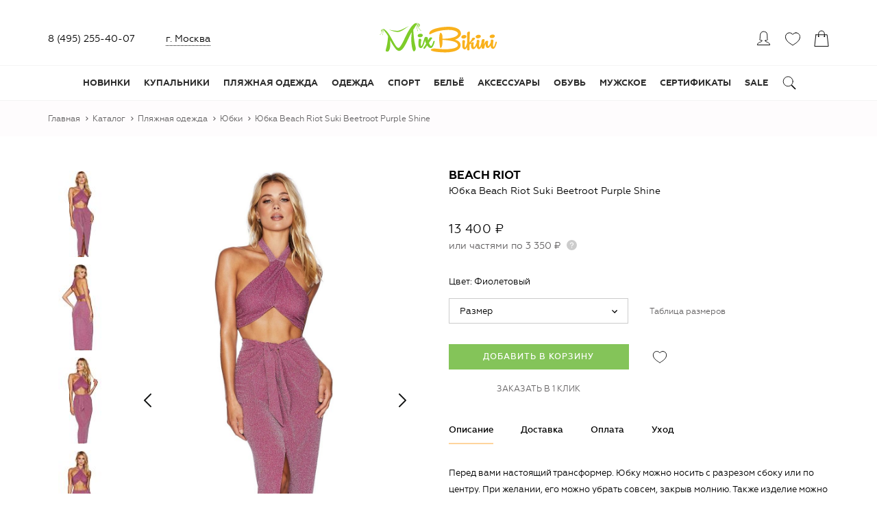

--- FILE ---
content_type: text/html; charset=UTF-8
request_url: https://mixbikini.ru/catalog/beachwear/skirts/yubka-beach-riot-suki-beetroot-purple-shine/
body_size: 19577
content:
<!DOCTYPE html>
<html lang="ru">
<head>
 <title>Купить Юбка Beach Riot Suki Beetroot Purple Shine за 10720 ₽ в интернет-магазине MixBikini</title>
 <meta http-equiv="X-UA-Compatible" content="IE=edge"/>
 <meta name="viewport" content="width=device-width, initial-scale=1.0"/>
 <!-- Favicons-->
 <link rel="shortcut icon" type="image/x-icon" href="/favicon.ico"/>
 <link color="#92c267" rel="mask-icon" href="/local/templates/mixbikini/fav/safari-pinned-tab.svg">
 <!-- Browsers Colorbar-->
 <meta name="theme-color" content="#000"/>
 <meta name="msapplication-navbutton-color" content="#000"/>
 <meta name="apple-mobile-web-app-status-bar-style" content="#000"/>
 <link type="image/x-icon" rel="shortcut icon" href="/local/templates/mixbikini/fav/favicon.ico">
<link type="image/png" sizes="16x16" rel="icon" href="/local/templates/mixbikini/fav/favicon-16x16.png">
<link type="image/png" sizes="32x32" rel="icon" href="/local/templates/mixbikini/fav/favicon-32x32.png">
<link type="image/png" sizes="96x96" rel="icon" href="/local/templates/mixbikini/fav/favicon-32x32.png">
<link type="image/png" sizes="120x120" rel="icon" href="/local/templates/mixbikini/fav/favicon-32x32.png">
<link type="image/png" sizes="192x192" rel="icon" href="/local/templates/mixbikini/fav/android-chrome-192x192.png">

<link sizes="57x57" rel="apple-touch-icon" href="/local/templates/mixbikini/fav/apple-touch-icon.png">
<link sizes="60x60" rel="apple-touch-icon" href="/local/templates/mixbikini/fav/apple-touch-icon.png">
<link sizes="72x72" rel="apple-touch-icon" href="/local/templates/mixbikini/fav/apple-touch-icon.png">
<link sizes="76x76" rel="apple-touch-icon" href="/local/templates/mixbikini/fav/apple-touch-icon.png">
<link sizes="114x114" rel="apple-touch-icon" href="/local/templates/mixbikini/fav/apple-touch-icon.png">
<link sizes="120x120" rel="apple-touch-icon" href="/local/templates/mixbikini/fav/apple-touch-icon.png">
<link sizes="144x144" rel="apple-touch-icon" href="/local/templates/mixbikini/fav/apple-touch-icon.png">
<link sizes="152x152" rel="apple-touch-icon" href="/local/templates/mixbikini/fav/apple-touch-icon.png">
<link sizes="180x180" rel="apple-touch-icon" href="/local/templates/mixbikini/fav/apple-touch-icon.png">

<link color="#92c267" rel="mask-icon" href="/local/templates/mixbikini/fav/safari-pinned-tab.svg">

<meta name="msapplication-TileColor" content="#2b5797">
<meta name="msapplication-TileImage" content="/local/templates/mixbikini/fav/mstile-144x144.png">
<meta name="msapplication-square70x70logo" content="/local/templates/mixbikini/fav/mstile-70x70.png">
<meta name="msapplication-square150x150logo" content="/local/templates/mixbikini/fav/mstile-150x150.png">
<meta name="msapplication-wide310x150logo" content="/local/templates/mixbikini/fav/mstile-310x310.png">
<meta name="msapplication-square310x310logo" content="/local/templates/mixbikini/fav/mstile-310x150.png">
<meta name="application-name" content="https://mixbikini.ru/">
<meta name="msapplication-config" content="/local/templates/mixbikini/fav/browserconfig.xml"> <meta name="cmsmagazine" content="8d1c73626031b6cef0efcacbd59486a8"/>
 <meta property="og:title" content="Купить Юбка Beach Riot Suki Beetroot Purple Shine за 10720 ₽ в интернет-магазине MixBikini">
 <meta property="og:description" content="">
 <meta property="og:type" content="website">

 <link rel="preload" href="/local/dist/css/main.css" as="style"/>
 <link rel="preload" href="/local/templates/mixbikini/css/over.css" as="style"/>
 <link rel="preload" href="/local/dist/fonts/geometria.woff2" as="font" crossorigin="anonymous"/>
 <link rel="preload" href="/local/dist/fonts/geometria-medium.woff2" as="font" crossorigin="anonymous"/>
 <link rel="preload" href="/local/dist/fonts/geometria-bold.woff2" as="font" crossorigin="anonymous"/>
 <link rel="preload" href="/local/dist/fonts/geometria-light.woff2" as="font" crossorigin="anonymous"/>
 <meta http-equiv="Content-Type" content="text/html; charset=UTF-8" />
<meta name="description" content="Юбка Beach Riot Suki Beetroot Purple Shine из коллекции . Цвет:
 Фиолетовый. Оригинальное качество. ✈ Доставка с примеркой по Москве и России." />
<link rel="canonical" href="https://mixbikini.ru/catalog/beachwear/skirts/yubka-beach-riot-suki-beetroot-purple-shine/" />
<script data-skip-moving="true">(function(w, d, n) {var cl = "bx-core";var ht = d.documentElement;var htc = ht ? ht.className : undefined;if (htc === undefined || htc.indexOf(cl) !== -1){return;}var ua = n.userAgent;if (/(iPad;)|(iPhone;)/i.test(ua)){cl += " bx-ios";}else if (/Windows/i.test(ua)){cl += ' bx-win';}else if (/Macintosh/i.test(ua)){cl += " bx-mac";}else if (/Linux/i.test(ua) && !/Android/i.test(ua)){cl += " bx-linux";}else if (/Android/i.test(ua)){cl += " bx-android";}cl += (/(ipad|iphone|android|mobile|touch)/i.test(ua) ? " bx-touch" : " bx-no-touch");cl += w.devicePixelRatio && w.devicePixelRatio >= 2? " bx-retina": " bx-no-retina";if (/AppleWebKit/.test(ua)){cl += " bx-chrome";}else if (/Opera/.test(ua)){cl += " bx-opera";}else if (/Firefox/.test(ua)){cl += " bx-firefox";}ht.className = htc ? htc + " " + cl : cl;})(window, document, navigator);</script>


 
 
 
 
<link href="/bitrix/cache/css/s1/mixbikini/template_5f75bae3dec0c59369c5fa04e0632148/template_5f75bae3dec0c59369c5fa04e0632148_v1.css?1764530877284208" type="text/css" data-template-style="true" rel="stylesheet" />







<meta property="og:title" content="Юбка Beach Riot Suki Beetroot Purple Shine" />
<meta property="og:image" content="https://mixbikini.ru/upload/iblock/01f/h62feue35apa9ozb05vjowmqvzupdue0/beach_riot_suki_skirt_beetroot_purple_shine.jpg" />
<meta property="og:description" content="Юбка Beach Riot Suki Beetroot Purple Shine из коллекции . Цвет:
 Фиолетовый. Оригинальное качество. ✈ Доставка с примеркой по Москве и России." />



 <!-- Google Tag Manager -->
<!-- End Google Tag Manager -->
 <!-- End Google Tag Manager (noscript) -->
</head>
<body>
<!-- Google Tag Manager (noscript) -->
 <noscript>
 <iframe src="https://www.googletagmanager.com/ns.html?id=GTM-KR34MQP"
 height="0" width="0" style="display:none;visibility:hidden"></iframe>
 </noscript>
 <!-- End Google Tag Manager (noscript) -->
<div id="panel"></div>
<div class="overlay"></div>
<!-- HEADER -->
<div class="wrapper">
<header class="site-header">
 <div class="site-header__top">
 <div class="container">
 <button class="mobile-nav-btn js-top-nav-open">
 <span class="bar"></span>
 <span class="bar"></span>
 <span class="bar"></span>
 </button>
 <button class="js-trigger-site-search-open mobile-visible" type="button"></button>
 <div class="header-contact">
 <div class="header-contact__tel">
 <a href="tel:+74952554007" class="contact-tel">8 (495) 255-40-07</a>
 </div>
 <div class="header-contact__city">
 
<span class="header-contact__town header-contact__town--underline js-trigger-town-open">
 г. Москва</span>
 <span class="header-contact__street">
 </span>
 </div>
 </div>
 <a href="/" title="MixBikini">
 <img class="header-logo" src="/local/templates/mixbikini/i/logo.svg?v2" alt="MixBikini"/>
 </a>
 <div class="header-actions">
 <div class="header-actions__item header-login">
 
 <a href="/auth/" class="header-login__link" title="Войти">
 
 <span class="hidden-desktop">Войти</span>

 </a>
 </div>
 <div class="header-actions__item header-favorite" data-header-favorite>
 
<a href="/personal/favorite/" class="header-favorite__link" data-header-favorite-text="0 позиций">

 
 </a>
 </div>
 <div class="header-actions__item header-cart" data-header-basket>
 
<a href="/personal/cart/" class="header-cart__link" title="Перейти в корзину">

 
</a>
 </div>
 </div>
 </div>
 <div class="live-town clearfix">
 <div class="container relative">
 
<div class="live-town__current">
 Ваш город: <span class="header-contact__town">Москва</span>
</div>
<form class="live-town__search" action="/local/ajax/setCity.php" id="search-town">
 <input class="live-town__search-control" required="required" type="text" name="CITY" placeholder="Поиск города" id="searchCity"/>
 <button class="button-form" type="submit">ок</button>
 <button class="live-town__close js-trigger-town-close" type="button"></button>
</form> </div>
 </div>
 <div class="header__site-search">
 <div class="container">
 <form class="site-search" action="/search/" data-search-form>
 <div class="site-search__controls">
 <input class="site-search__entry-field" type="text" name="q" data-search-input placeholder="Поиск" autocomplete="off"/>
 <button class="js-trigger-site-search-close" type="button"></button>
 </div>
 <div class="site-search__result" data-search-results></div>
</form> </div>
 </div>
 </div>
 <div class="main-nav">
 <div class="main-nav__login header-login clearfix">
 
 <a href="/auth/" class="header-login__link" title="Войти">
 
 <span class="hidden-desktop">Войти</span>

 </a>
 <button class="js-top-nav-close" type="button"></button>
 </div>
 <div class="main-nav__city clearfix">
 
<span class="header-contact__town header-contact__town--underline js-trigger-town-open">
 г. Москва</span>
 </div>
 <div class="container">
 <ul class="main-nav__menu">
 <li class="main-nav__item main-nav__item--subnav">
 <a href="/catalog/new/" class="main-nav__link main-nav__link--subnav" title="Новинки">
 Новинки </a>
 <button class="js-main-nav-subnav-trigger" type="submit"></button>
 <div class="main-nav__subnav clearfix">
 <div class="main-nav__categories">
 <div class="main-nav__title">Категории</div>
 <ul class="main-nav__categories-list">
 <li class="main-nav__categories-item">
 <span class="main-nav__categories-tumbnail">
 <a href="/catalog/new/swimwear-2025/">
 <picture>
 <source media="(max-width: 991px)" srcset="/local/templates/mixbikini/i/empty.jpg"/>
 <img src="/upload/iblock/0d6/43pi1lv1ykr2b0tplhzb9vaalew4atn3/icon_swimsuits.png"/>
 </picture>
 </a>
 </span>
 <a href="/catalog/new/swimwear-2025/">
 Купальники 2025 </a>
 </li>
 <li class="main-nav__categories-item">
 <span class="main-nav__categories-tumbnail">
 <a href="/catalog/new/beachwear/">
 <picture>
 <source media="(max-width: 991px)" srcset="/local/templates/mixbikini/i/empty.jpg"/>
 <img src="/upload/iblock/6d1/woman.png"/>
 </picture>
 </a>
 </span>
 <a href="/catalog/new/beachwear/">
 Пляжная одежда </a>
 </li>
 <li class="main-nav__categories-item">
 <span class="main-nav__categories-tumbnail">
 <a href="/catalog/new/shoes/">
 <picture>
 <source media="(max-width: 991px)" srcset="/local/templates/mixbikini/i/empty.jpg"/>
 <img src="/upload/iblock/651/flip_flops_icon_.png"/>
 </picture>
 </a>
 </span>
 <a href="/catalog/new/shoes/">
 Обувь </a>
 </li>
 <li class="main-nav__categories-item">
 <span class="main-nav__categories-tumbnail">
 <a href="/catalog/new/beach-accessories/">
 <picture>
 <source media="(max-width: 991px)" srcset="/local/templates/mixbikini/i/empty.jpg"/>
 <img src="/upload/iblock/1fd/hat_icon.png"/>
 </picture>
 </a>
 </span>
 <a href="/catalog/new/beach-accessories/">
 Аксессуары </a>
 </li>
 </ul>
 </div>
 <div class="main-nav__brands clearfix">
 <div class="main-nav__title">Бренды</div>
 <ul class="main-nav__brands-list">
 <li class="main-nav__brands-item">
 <a href="/catalog/brands/beach-bunny/" title="Beach Bunny">
 Beach Bunny </a>
 </li>
 <li class="main-nav__brands-item">
 <a href="/catalog/brands/luli-fama/" title="Luli Fama">
 Luli Fama </a>
 </li>
 <li class="main-nav__brands-item">
 <a href="/catalog/brands/paloma/" title="Paloma">
 Paloma </a>
 </li>
 <li class="main-nav__brands-item">
 <a href="/catalog/brands/bond-eye/" title="Bond Eye">
 Bond Eye </a>
 </li>
 <li class="main-nav__brands-item">
 <a href="/catalog/brands/pilyq/" title="PILYQ">
 PILYQ </a>
 </li>
 <li class="main-nav__brands-item">
 <a href="/catalog/brands/carmen-sol/" title="Carmen Sol">
 Carmen Sol </a>
 </li>
 <li class="main-nav__brands-item">
 <a href="/catalog/brands/heroine-sport/" title="Heroine Sport">
 Heroine Sport </a>
 </li>
 <li class="main-nav__brands-item">
 <a href="/catalog/brands/" title="Все бренды">
 Все бренды </a>
 </li>
 </ul>
 <a href="https://mixbikini.ru/catalog/new/swimwear-2022/paloma/?clear_cache=Y">
 <picture>
 <source media="(max-width: 991px)" srcset="/local/templates/mixbikini/i/empty.jpg"/>
 <img class="main-nav__brands-banner" src="/upload/uf/36a/kgs5vq82qp5zg0l7me571h0n88yvnul7/paloma_menu_1.jpg" alt="Одежда"/>
 </picture>
 </a>
 </div>
 <div class="main-nav__sizes">
 <div class="main-nav__title">Размеры</div>
 <ul class="main-nav__sizes-list">
 <li class="main-nav__sizes-item">
 <a href="/catalog/new/filter/size-is-xs/apply/">
 XS </a>
 </li>
 <li class="main-nav__sizes-item">
 <a href="/catalog/new/filter/size-is-s/apply/">
 S </a>
 </li>
 <li class="main-nav__sizes-item">
 <a href="/catalog/new/filter/size-is-m/apply/">
 M </a>
 </li>
 <li class="main-nav__sizes-item">
 <a href="/catalog/new/filter/size-is-l/apply/">
 L </a>
 </li>
 <li class="main-nav__sizes-item">
 <a href="/catalog/new/filter/size-is-xl/apply/">
 XL </a>
 </li>
 </ul>
 </div>
 </div>
 </li>
 <li class="main-nav__item main-nav__item--subnav">
 <a href="/catalog/swimwear/" class="main-nav__link main-nav__link--subnav" title="Купальники">
 Купальники </a>
 <button class="js-main-nav-subnav-trigger" type="submit"></button>
 <div class="main-nav__subnav clearfix">
 <div class="main-nav__categories">
 <div class="main-nav__title">Категории</div>
 <ul class="main-nav__categories-list">
 <li class="main-nav__categories-item">
 <span class="main-nav__categories-tumbnail">
 <a href="/catalog/swimwear/conjoint/">
 <picture>
 <source media="(max-width: 991px)" srcset="/local/templates/mixbikini/i/empty.jpg"/>
 <img src="/upload/iblock/d99/icon_swimsuits.png"/>
 </picture>
 </a>
 </span>
 <a href="/catalog/swimwear/conjoint/">
 Слитные </a>
 </li>
 <li class="main-nav__categories-item">
 <span class="main-nav__categories-tumbnail">
 <a href="/catalog/swimwear/separate/">
 <picture>
 <source media="(max-width: 991px)" srcset="/local/templates/mixbikini/i/empty.jpg"/>
 <img src="/upload/iblock/7ac/icon_separate_swimsuits.png"/>
 </picture>
 </a>
 </span>
 <a href="/catalog/swimwear/separate/">
 Раздельные </a>
 </li>
 <li class="main-nav__categories-item">
 <span class="main-nav__categories-tumbnail">
 <a href="/catalog/swimwear/the-top-of-swimsuit/">
 <picture>
 <source media="(max-width: 991px)" srcset="/local/templates/mixbikini/i/empty.jpg"/>
 <img src="/upload/iblock/567/icon_bra.png"/>
 </picture>
 </a>
 </span>
 <a href="/catalog/swimwear/the-top-of-swimsuit/">
 Лифы </a>
 </li>
 <li class="main-nav__categories-item">
 <span class="main-nav__categories-tumbnail">
 <a href="/catalog/swimwear/bottom-of-swimsuit/">
 <picture>
 <source media="(max-width: 991px)" srcset="/local/templates/mixbikini/i/empty.jpg"/>
 <img src="/upload/iblock/3c8/icon_smelting1.png"/>
 </picture>
 </a>
 </span>
 <a href="/catalog/swimwear/bottom-of-swimsuit/">
 Плавки </a>
 </li>
 <li class="main-nav__categories-item">
 <span class="main-nav__categories-tumbnail">
 <a href="/catalog/swimwear/filter/hit-is-y/apply/">
 <img src="/local/templates/.default/components/bitrix/catalog.section.list/nav/images/icon-hit-sales.png"/>
 </a>
 </span>
 <a href="/catalog/swimwear/filter/hit-is-y/apply/">
 Хиты продаж </a>
 </li>
 </ul>
 </div>
 <div class="main-nav__brands clearfix">
 <div class="main-nav__title">Бренды</div>
 <ul class="main-nav__brands-list">
 <li class="main-nav__brands-item">
 <a href="/catalog/brands/beach-bunny/" title="Beach Bunny">
 Beach Bunny </a>
 </li>
 <li class="main-nav__brands-item">
 <a href="/catalog/brands/vitamin-a/" title="Vitamin A">
 Vitamin A </a>
 </li>
 <li class="main-nav__brands-item">
 <a href="/catalog/brands/luli-fama/" title="Luli Fama">
 Luli Fama </a>
 </li>
 <li class="main-nav__brands-item">
 <a href="/catalog/brands/paloma/" title="Paloma">
 Paloma </a>
 </li>
 <li class="main-nav__brands-item">
 <a href="/catalog/brands/bond-eye/" title="Bond Eye">
 Bond Eye </a>
 </li>
 <li class="main-nav__brands-item">
 <a href="/catalog/brands/pilyq/" title="PILYQ">
 PILYQ </a>
 </li>
 <li class="main-nav__brands-item">
 <a href="/catalog/brands/heroine-sport/" title="Heroine Sport">
 Heroine Sport </a>
 </li>
 <li class="main-nav__brands-item">
 <a href="/catalog/brands/" title="Все бренды">
 Все бренды </a>
 </li>
 </ul>
 <a href="https://mixbikini.ru/catalog/swimwear/dnud/">
 <picture>
 <source media="(max-width: 991px)" srcset="/local/templates/mixbikini/i/empty.jpg"/>
 <img class="main-nav__brands-banner" src="/upload/uf/331/nr935fduqubx46ero0daloigk2z55i8v/dnudmenu.jpg" alt="Элитные"/>
 </picture>
 </a>
 </div>
 <div class="main-nav__sizes">
 <div class="main-nav__title">Размеры</div>
 <ul class="main-nav__sizes-list">
 <li class="main-nav__sizes-item">
 <a href="/catalog/swimwear/filter/size-is-xs/apply/">
 XS </a>
 </li>
 <li class="main-nav__sizes-item">
 <a href="/catalog/swimwear/filter/size-is-s/apply/">
 S </a>
 </li>
 <li class="main-nav__sizes-item">
 <a href="/catalog/swimwear/filter/size-is-m/apply/">
 M </a>
 </li>
 <li class="main-nav__sizes-item">
 <a href="/catalog/swimwear/filter/size-is-l/apply/">
 L </a>
 </li>
 <li class="main-nav__sizes-item">
 <a href="/catalog/swimwear/filter/size-is-xl/apply/">
 XL </a>
 </li>
 </ul>
 </div>
 </div>
 </li>
 <li class="main-nav__item main-nav__item--subnav">
 <a href="/catalog/beachwear/" class="main-nav__link main-nav__link--subnav" title="Пляжная одежда">
 Пляжная одежда </a>
 <button class="js-main-nav-subnav-trigger" type="submit"></button>
 <div class="main-nav__subnav clearfix">
 <div class="main-nav__categories">
 <div class="main-nav__title">Категории</div>
 <ul class="main-nav__categories-list">
 <li class="main-nav__categories-item">
 <span class="main-nav__categories-tumbnail">
 <a href="/catalog/beachwear/tunic/">
 <picture>
 <source media="(max-width: 991px)" srcset="/local/templates/mixbikini/i/empty.jpg"/>
 <img src="/upload/iblock/d94/tunic.png"/>
 </picture>
 </a>
 </span>
 <a href="/catalog/beachwear/tunic/">
 Туники </a>
 </li>
 <li class="main-nav__categories-item">
 <span class="main-nav__categories-tumbnail">
 <a href="/catalog/beachwear/sundresses/">
 <picture>
 <source media="(max-width: 991px)" srcset="/local/templates/mixbikini/i/empty.jpg"/>
 <img src="/upload/iblock/2e8/saraphans.png"/>
 </picture>
 </a>
 </span>
 <a href="/catalog/beachwear/sundresses/">
 Сарафаны </a>
 </li>
 <li class="main-nav__categories-item">
 <span class="main-nav__categories-tumbnail">
 <a href="/catalog/beachwear/dresses/">
 <picture>
 <source media="(max-width: 991px)" srcset="/local/templates/mixbikini/i/empty.jpg"/>
 <img src="/upload/iblock/e9c/woman.png"/>
 </picture>
 </a>
 </span>
 <a href="/catalog/beachwear/dresses/">
 Платья </a>
 </li>
 <li class="main-nav__categories-item">
 <span class="main-nav__categories-tumbnail">
 <a href="/catalog/beachwear/shirt/">
 <picture>
 <source media="(max-width: 991px)" srcset="/local/templates/mixbikini/i/empty.jpg"/>
 <img src="/upload/iblock/046/5r6j3w2dfpxb7b8ouq47q5oh0jrjnkgl/shirts.png"/>
 </picture>
 </a>
 </span>
 <a href="/catalog/beachwear/shirt/">
 Рубашки </a>
 </li>
 <li class="main-nav__categories-item">
 <span class="main-nav__categories-tumbnail">
 <a href="/catalog/beachwear/pants/">
 <picture>
 <source media="(max-width: 991px)" srcset="/local/templates/mixbikini/i/empty.jpg"/>
 <img src="/upload/iblock/843/lq1hhqzkq2mldd3ic8xspi8k9fgmbj57/trousers.png"/>
 </picture>
 </a>
 </span>
 <a href="/catalog/beachwear/pants/">
 Брюки </a>
 </li>
 </ul>
 </div>
 <div class="main-nav__brands clearfix">
 <div class="main-nav__title">Бренды</div>
 <ul class="main-nav__brands-list">
 <li class="main-nav__brands-item">
 <a href="/catalog/brands/beach-bunny/" title="Beach Bunny">
 Beach Bunny </a>
 </li>
 <li class="main-nav__brands-item">
 <a href="/catalog/brands/vitamin-a/" title="Vitamin A">
 Vitamin A </a>
 </li>
 <li class="main-nav__brands-item">
 <a href="/catalog/brands/luli-fama/" title="Luli Fama">
 Luli Fama </a>
 </li>
 <li class="main-nav__brands-item">
 <a href="/catalog/brands/phax/" title="Phax">
 Phax </a>
 </li>
 <li class="main-nav__brands-item">
 <a href="/catalog/brands/iconique/" title="Iconique">
 Iconique </a>
 </li>
 <li class="main-nav__brands-item">
 <a href="/catalog/brands/bond-eye/" title="Bond Eye">
 Bond Eye </a>
 </li>
 <li class="main-nav__brands-item">
 <a href="/catalog/brands/pilyq/" title="PILYQ">
 PILYQ </a>
 </li>
 <li class="main-nav__brands-item">
 <a href="/catalog/brands/" title="Все бренды">
 Все бренды </a>
 </li>
 </ul>
 <a href="https://mixbikini.ru/catalog/brands/emanuela-biffoli/">
 <picture>
 <source media="(max-width: 991px)" srcset="/local/templates/mixbikini/i/empty.jpg"/>
 <img class="main-nav__brands-banner" src="/upload/uf/c89/xquhw67kxijtcc5t7q3hru9mx4aixxzm/BIFFOLI_for_menu.jpg" alt="Юбки"/>
 </picture>
 </a>
 </div>
 <div class="main-nav__sizes">
 <div class="main-nav__title">Размеры</div>
 <ul class="main-nav__sizes-list">
 <li class="main-nav__sizes-item">
 <a href="/catalog/beachwear/filter/size-is-s/apply/">
 S </a>
 </li>
 <li class="main-nav__sizes-item">
 <a href="/catalog/beachwear/filter/size-is-m/apply/">
 M </a>
 </li>
 <li class="main-nav__sizes-item">
 <a href="/catalog/beachwear/filter/size-is-l/apply/">
 L </a>
 </li>
 <li class="main-nav__sizes-item">
 <a href="/catalog/beachwear/filter/size-is-xl/apply/">
 XL </a>
 </li>
 </ul>
 </div>
 </div>
 </li>
 <li class="main-nav__item main-nav__item--subnav">
 <a href="/catalog/clothes/" class="main-nav__link main-nav__link--subnav" title="Одежда">
 Одежда </a>
 <button class="js-main-nav-subnav-trigger" type="submit"></button>
 <div class="main-nav__subnav clearfix">
 <div class="main-nav__categories">
 <div class="main-nav__title">Категории</div>
 <ul class="main-nav__categories-list">
 <li class="main-nav__categories-item">
 <span class="main-nav__categories-tumbnail">
 <a href="/catalog/clothes/sweaters/">
 <picture>
 <source media="(max-width: 991px)" srcset="/local/templates/mixbikini/i/empty.jpg"/>
 <img src="/upload/iblock/88e/77poiv581zkmmdfqaxdp6brp3r7v0932/longsleeve.png"/>
 </picture>
 </a>
 </span>
 <a href="/catalog/clothes/sweaters/">
 Кофты </a>
 </li>
 <li class="main-nav__categories-item">
 <span class="main-nav__categories-tumbnail">
 <a href="/catalog/clothes/undershirt/">
 <picture>
 <source media="(max-width: 991px)" srcset="/local/templates/mixbikini/i/empty.jpg"/>
 <img src="/upload/iblock/9b3/r4n5bm3gubt405nk6cv37hsplm4szujq/mayka.png"/>
 </picture>
 </a>
 </span>
 <a href="/catalog/clothes/undershirt/">
 Майки </a>
 </li>
 <li class="main-nav__categories-item">
 <span class="main-nav__categories-tumbnail">
 <a href="/catalog/clothes/bathrobe/">
 <picture>
 <source media="(max-width: 991px)" srcset="/local/templates/mixbikini/i/empty.jpg"/>
 <img src="/upload/iblock/80b/vq4u97gfd960ioo3cka64h0dz9vfy3hv/robe.png"/>
 </picture>
 </a>
 </span>
 <a href="/catalog/clothes/bathrobe/">
 Халаты </a>
 </li>
 </ul>
 </div>
 <div class="main-nav__brands clearfix">
 <div class="main-nav__title">Бренды</div>
 <ul class="main-nav__brands-list">
 <li class="main-nav__brands-item">
 <a href="/catalog/brands/dnud/" title="DnuD">
 DnuD </a>
 </li>
 <li class="main-nav__brands-item">
 <a href="/catalog/brands/vivis-milano/" title="Vivis Milano">
 Vivis Milano </a>
 </li>
 <li class="main-nav__brands-item">
 <a href="/catalog/brands/" title="Все бренды">
 Все бренды </a>
 </li>
 </ul>
 <a href="https://mixbikini.ru/catalog/brands/vivis-milano/">
 <picture>
 <source media="(max-width: 991px)" srcset="/local/templates/mixbikini/i/empty.jpg"/>
 <img class="main-nav__brands-banner" src="/upload/uf/876/vjase9xqvpvbd8fgey1aekbi1hgbupb0/vivismenu_min.jpg" alt="Шорты"/>
 </picture>
 </a>
 </div>
 <div class="main-nav__sizes">
 <div class="main-nav__title">Размеры</div>
 <ul class="main-nav__sizes-list">
 <li class="main-nav__sizes-item">
 <a href="/catalog/clothes/filter/size-is-s/apply/">
 S </a>
 </li>
 <li class="main-nav__sizes-item">
 <a href="/catalog/clothes/filter/size-is-m/apply/">
 M </a>
 </li>
 <li class="main-nav__sizes-item">
 <a href="/catalog/clothes/filter/size-is-l/apply/">
 L </a>
 </li>
 <li class="main-nav__sizes-item">
 <a href="/catalog/clothes/filter/size-is-xl/apply/">
 XL </a>
 </li>
 </ul>
 </div>
 </div>
 </li>
 <li class="main-nav__item main-nav__item--subnav">
 <a href="/catalog/sport/" class="main-nav__link main-nav__link--subnav" title="Спорт">
 Спорт </a>
 </li>
 <li class="main-nav__item main-nav__item--subnav">
 <a href="/catalog/linen/" class="main-nav__link main-nav__link--subnav" title="Бельё">
 Бельё </a>
 </li>
 <li class="main-nav__item main-nav__item--subnav">
 <a href="/catalog/beach-accessories/" class="main-nav__link main-nav__link--subnav" title="Аксессуары">
 Аксессуары </a>
 <button class="js-main-nav-subnav-trigger" type="submit"></button>
 <div class="main-nav__subnav clearfix">
 <div class="main-nav__categories">
 <div class="main-nav__title">Категории</div>
 <ul class="main-nav__categories-list">
 <li class="main-nav__categories-item">
 <span class="main-nav__categories-tumbnail">
 <a href="/catalog/beach-accessories/summer-hats/">
 <picture>
 <source media="(max-width: 991px)" srcset="/local/templates/mixbikini/i/empty.jpg"/>
 <img src="/upload/iblock/0d0/hat_icon.png"/>
 </picture>
 </a>
 </span>
 <a href="/catalog/beach-accessories/summer-hats/">
 Шляпы </a>
 </li>
 <li class="main-nav__categories-item">
 <span class="main-nav__categories-tumbnail">
 <a href="/catalog/beach-accessories/visors/">
 <picture>
 <source media="(max-width: 991px)" srcset="/local/templates/mixbikini/i/empty.jpg"/>
 <img src="/upload/iblock/c76/visor_icon.png"/>
 </picture>
 </a>
 </span>
 <a href="/catalog/beach-accessories/visors/">
 Козырьки </a>
 </li>
 <li class="main-nav__categories-item">
 <span class="main-nav__categories-tumbnail">
 <a href="/catalog/beach-accessories/beach-bags/">
 <picture>
 <source media="(max-width: 991px)" srcset="/local/templates/mixbikini/i/empty.jpg"/>
 <img src="/upload/iblock/15d/beachbag_menu.png"/>
 </picture>
 </a>
 </span>
 <a href="/catalog/beach-accessories/beach-bags/">
 Сумки </a>
 </li>
 <li class="main-nav__categories-item">
 <span class="main-nav__categories-tumbnail">
 <a href="/catalog/beach-accessories/towels/">
 <picture>
 <source media="(max-width: 991px)" srcset="/local/templates/mixbikini/i/empty.jpg"/>
 <img src="/upload/iblock/74f/towel_icon_menu.png"/>
 </picture>
 </a>
 </span>
 <a href="/catalog/beach-accessories/towels/">
 Полотенца </a>
 </li>
 <li class="main-nav__categories-item">
 <span class="main-nav__categories-tumbnail">
 <a href="/catalog/beach-accessories/suntan/">
 <picture>
 <source media="(max-width: 991px)" srcset="/local/templates/mixbikini/i/empty.jpg"/>
 <img src="/upload/iblock/702/sunscreen_icon_menu.png"/>
 </picture>
 </a>
 </span>
 <a href="/catalog/beach-accessories/suntan/">
 Средства для загара </a>
 </li>
 </ul>
 </div>
 <div class="main-nav__brands clearfix">
 <div class="main-nav__title">Бренды</div>
 <ul class="main-nav__brands-list">
 <li class="main-nav__brands-item">
 <a href="/catalog/brands/iconique/" title="Iconique">
 Iconique </a>
 </li>
 <li class="main-nav__brands-item">
 <a href="/catalog/brands/bond-eye/" title="Bond Eye">
 Bond Eye </a>
 </li>
 <li class="main-nav__brands-item">
 <a href="/catalog/brands/carmen-sol/" title="Carmen Sol">
 Carmen Sol </a>
 </li>
 <li class="main-nav__brands-item">
 <a href="/catalog/brands/" title="Все бренды">
 Все бренды </a>
 </li>
 </ul>
 <a href="https://mixbikini.ru/catalog/beach-accessories/">
 <picture>
 <source media="(max-width: 991px)" srcset="/local/templates/mixbikini/i/empty.jpg"/>
 <img class="main-nav__brands-banner" src="/upload/uf/ef2/accesories_menu.jpg" alt="Сумки для бикини"/>
 </picture>
 </a>
 </div>
 <div class="main-nav__sizes">
 <div class="main-nav__title">Размеры</div>
 <ul class="main-nav__sizes-list">
 <li class="main-nav__sizes-item">
 <a href="/catalog/beach-accessories/filter/size-is-s/apply/">
 S </a>
 </li>
 <li class="main-nav__sizes-item">
 <a href="/catalog/beach-accessories/filter/size-is-m/apply/">
 M </a>
 </li>
 <li class="main-nav__sizes-item">
 <a href="/catalog/beach-accessories/filter/size-is-l/apply/">
 L </a>
 </li>
 </ul>
 </div>
 </div>
 </li>
 <li class="main-nav__item main-nav__item--subnav">
 <a href="/catalog/beach-shoes/" class="main-nav__link main-nav__link--subnav" title="Обувь">
 Обувь </a>
 <button class="js-main-nav-subnav-trigger" type="submit"></button>
 <div class="main-nav__subnav clearfix">
 <div class="main-nav__categories">
 <div class="main-nav__title">Категории</div>
 <ul class="main-nav__categories-list">
 <li class="main-nav__categories-item">
 <span class="main-nav__categories-tumbnail">
 <a href="/catalog/beach-shoes/flip-flops/">
 <picture>
 <source media="(max-width: 991px)" srcset="/local/templates/mixbikini/i/empty.jpg"/>
 <img src="/upload/iblock/702/flip_flops_icon.png"/>
 </picture>
 </a>
 </span>
 <a href="/catalog/beach-shoes/flip-flops/">
 Шлепанцы </a>
 </li>
 <li class="main-nav__categories-item">
 <span class="main-nav__categories-tumbnail">
 <a href="/catalog/beach-shoes/slates/">
 <picture>
 <source media="(max-width: 991px)" srcset="/local/templates/mixbikini/i/empty.jpg"/>
 <img src="/upload/iblock/de1/flip_flops_icon_.png"/>
 </picture>
 </a>
 </span>
 <a href="/catalog/beach-shoes/slates/">
 Сланцы </a>
 </li>
 <li class="main-nav__categories-item">
 <span class="main-nav__categories-tumbnail">
 <a href="/catalog/beach-shoes/sandals/">
 <picture>
 <source media="(max-width: 991px)" srcset="/local/templates/mixbikini/i/empty.jpg"/>
 <img src="/upload/iblock/78a/sandals_icon.png"/>
 </picture>
 </a>
 </span>
 <a href="/catalog/beach-shoes/sandals/">
 Сандалии </a>
 </li>
 <li class="main-nav__categories-item">
 <span class="main-nav__categories-tumbnail">
 <a href="/catalog/beach-shoes/sneakers/">
 <picture>
 <source media="(max-width: 991px)" srcset="/local/templates/mixbikini/i/empty.jpg"/>
 <img src="/upload/iblock/bf6/sneakers_icon.png"/>
 </picture>
 </a>
 </span>
 <a href="/catalog/beach-shoes/sneakers/">
 Кроссовки </a>
 </li>
 </ul>
 </div>
 <div class="main-nav__sizes">
 <div class="main-nav__title">Размеры</div>
 <ul class="main-nav__sizes-list">
 <li class="main-nav__sizes-item">
 <a href="/catalog/beach-shoes/filter/size-is-36/apply/">
 36 </a>
 </li>
 <li class="main-nav__sizes-item">
 <a href="/catalog/beach-shoes/filter/size-is-36-37/apply/">
 36/37 </a>
 </li>
 <li class="main-nav__sizes-item">
 <a href="/catalog/beach-shoes/filter/size-is-37/apply/">
 37 </a>
 </li>
 <li class="main-nav__sizes-item">
 <a href="/catalog/beach-shoes/filter/size-is-38/apply/">
 38 </a>
 </li>
 <li class="main-nav__sizes-item">
 <a href="/catalog/beach-shoes/filter/size-is-38-39/apply/">
 38/39 </a>
 </li>
 <li class="main-nav__sizes-item">
 <a href="/catalog/beach-shoes/filter/size-is-39/apply/">
 39 </a>
 </li>
 </ul>
 </div>
 </div>
 </li>
 <li class="main-nav__item main-nav__item--subnav">
 <a href="/catalog/men/" class="main-nav__link main-nav__link--subnav" title="Мужское">
 Мужское </a>
 </li>
 <li class="main-nav__item">
 <a href="/catalog/gift-cards/" class="main-nav__link" title="Сертификаты">
 Сертификаты </a>
 </li>
 <li class="main-nav__item main-nav__item--subnav">
 <a href="/catalog/sale/" class="main-nav__link main-nav__link--subnav" title="Sale">
 Sale </a>
 </li>
 <li class="main-nav__item">
 <button class="js-trigger-site-search-open" type="button"></button>
 </li>
 </ul>
 <div class="main-nav__tel">
 <a href="tel:+74952554007" class="contact-tel">8 (495) 255-40-07</a>
 </div>
 </div>
 </div>
</header>
<!-- /HEADER -->
<div class="contents">
<div class="top-section breadcrumb-wrap"><div class="container"><ul class="breadcrumb" itemscope itemtype="http://schema.org/BreadcrumbList"><li itemprop="itemListElement" itemscope itemtype="http://schema.org/ListItem"><a href="/" title="Главная" itemprop="item"><span itemprop="name">Главная</span><meta itemprop="position" content="1"></a></li><li itemprop="itemListElement" itemscope itemtype="http://schema.org/ListItem"><a href="/catalog/" title="Каталог" itemprop="item"><span itemprop="name">Каталог</span><meta itemprop="position" content="2"></a></li><li itemprop="itemListElement" itemscope itemtype="http://schema.org/ListItem"><a href="/catalog/beachwear/" title="Пляжная одежда" itemprop="item"><span itemprop="name">Пляжная одежда</span><meta itemprop="position" content="3"></a></li><li itemprop="itemListElement" itemscope itemtype="http://schema.org/ListItem"><a href="/catalog/beachwear/skirts/" title="Юбки" itemprop="item"><span itemprop="name">Юбки</span><meta itemprop="position" content="4"></a></li><li itemprop="itemListElement" itemscope itemtype="http://schema.org/ListItem"><span itemprop="name">Юбка Beach Riot Suki Beetroot Purple Shine</span><meta itemprop="position" content="5"></li></ul></div></div>


<input type="hidden" class="date-mask">
<section class="card" itemscope itemtype="http://schema.org/Product">
 <div class="container">
 <div class="row">
 <div class="card__form-head">
 <div class="card__brand">
 <a href="/catalog/brands/beach-riot/" title="Beach Riot"
 itemprop="brand">Beach Riot</a>
 </div>
 <h1 class="card__name" itemprop="name">Юбка Beach Riot Suki Beetroot Purple Shine</h1>
 </div>
 <div class="card__images-gallery">
 <div class="card-product-gallery clearfix">
 <ul class="card-product-gallery__slider" data-product-slider>
 <li class="card-product-gallery__slider-item">
 <img d-src="/local/templates/mixbikini/i/empty.jpg" class="lazy-image"
 src="/upload/resize_cache/iblock/01f/h62feue35apa9ozb05vjowmqvzupdue0/1000_1500_1/beach_riot_suki_skirt_beetroot_purple_shine.jpg" itemprop="image"
 alt="Юбка Beach Riot Suki Beetroot Purple Shine - MixBikini"
 title="Юбка Beach Riot Suki Beetroot Purple Shine - MixBikini"/>
 </li>
 <li class="card-product-gallery__slider-item">
 <img d-src="/local/templates/mixbikini/i/empty.jpg" class="lazy-image"
 src="/upload/resize_cache/iblock/fc2/b4iz0u4j2ob49szd0vc5uk3pvlwm8051/1000_1500_1/beach_riot_suki_skirt_beetroot_purple_shine.jpg" itemprop="image"
 alt="Юбка Beach Riot Suki Beetroot Purple Shine - MixBikini"
 title="Юбка Beach Riot Suki Beetroot Purple Shine - MixBikini"/>
 </li>
 <li class="card-product-gallery__slider-item">
 <img d-src="/local/templates/mixbikini/i/empty.jpg" class="lazy-image"
 src="/upload/resize_cache/iblock/e13/t2vsrw5elrzt8a5fj67f303v4ke0ddya/1000_1500_1/beach_riot_suki_skirt_beetroot_purple_shine.jpg" itemprop="image"
 alt="Юбка Beach Riot Suki Beetroot Purple Shine - MixBikini"
 title="Юбка Beach Riot Suki Beetroot Purple Shine - MixBikini"/>
 </li>
 <li class="card-product-gallery__slider-item">
 <img d-src="/local/templates/mixbikini/i/empty.jpg" class="lazy-image"
 src="/upload/resize_cache/iblock/1e7/mmbx7antkar8j1as5brsbxu8xg7w2wxz/1000_1500_1/beach_riot_suki_skirt_beetroot_purple_shine.jpg" itemprop="image"
 alt="Юбка Beach Riot Suki Beetroot Purple Shine - MixBikini"
 title="Юбка Beach Riot Suki Beetroot Purple Shine - MixBikini"/>
 </li>
 </ul>
 <ul class="card-product-gallery__slider-nav clearfix" data-product-slider-nav>
 <li class="card-product-gallery__slider-nav-item">
 <img d-src="/local/templates/mixbikini/i/empty.jpg" class="lazy-image"
 src="/upload/resize_cache/iblock/01f/h62feue35apa9ozb05vjowmqvzupdue0/100_150_2/beach_riot_suki_skirt_beetroot_purple_shine.jpg" alt="Юбка Beach Riot Suki Beetroot Purple Shine - MixBikini"
 title="Юбка Beach Riot Suki Beetroot Purple Shine - MixBikini"/>
 </li>
 <li class="card-product-gallery__slider-nav-item">
 <img d-src="/local/templates/mixbikini/i/empty.jpg" class="lazy-image"
 src="/upload/resize_cache/iblock/fc2/b4iz0u4j2ob49szd0vc5uk3pvlwm8051/100_150_2/beach_riot_suki_skirt_beetroot_purple_shine.jpg" alt="Юбка Beach Riot Suki Beetroot Purple Shine - MixBikini"
 title="Юбка Beach Riot Suki Beetroot Purple Shine - MixBikini"/>
 </li>
 <li class="card-product-gallery__slider-nav-item">
 <img d-src="/local/templates/mixbikini/i/empty.jpg" class="lazy-image"
 src="/upload/resize_cache/iblock/e13/t2vsrw5elrzt8a5fj67f303v4ke0ddya/100_150_2/beach_riot_suki_skirt_beetroot_purple_shine.jpg" alt="Юбка Beach Riot Suki Beetroot Purple Shine - MixBikini"
 title="Юбка Beach Riot Suki Beetroot Purple Shine - MixBikini"/>
 </li>
 <li class="card-product-gallery__slider-nav-item">
 <img d-src="/local/templates/mixbikini/i/empty.jpg" class="lazy-image"
 src="/upload/resize_cache/iblock/1e7/mmbx7antkar8j1as5brsbxu8xg7w2wxz/100_150_2/beach_riot_suki_skirt_beetroot_purple_shine.jpg" alt="Юбка Beach Riot Suki Beetroot Purple Shine - MixBikini"
 title="Юбка Beach Riot Suki Beetroot Purple Shine - MixBikini"/>
 </li>
 </ul>
 </div>
 </div>
 <div class="card__form-content">
 <div class="card__price-block" itemprop="offers" itemscope itemtype="http://schema.org/Offer">
 <meta itemprop="priceCurrency" content="RUB"/>
 <div class="card__price">13 400 &#8381;</div>
 <meta itemprop="price" content="13400"/>
 <span class="card__name dolyami-name"
 style="display: flex">
 <span>или частями по 3 350 &#8381;</span>
 <a class="to-modal-table-sizes" href="#table-dolyami"></a>
 </span>
 </div>
 <div class="card__current-color">Цвет:
 <span itemprop="color">Фиолетовый</span>
 </div>
 
 <form action="/local/ajax/addToCart.php"
 data-card-form >
 <input type="hidden" name="PRODUCT_ID" value="30434">
 <div class="card__sizes single-size clearfix">
 <div class="row">
 <div class="card__sizes-column">
 <select class="sort-size__single" name="OFFER_SIZE"
 required="required">
 <option value="">Размер</option>
 <option value="30433">RU 42 | S</option>
 </select>
 <span class="forgot-choose-size" data-offers-size-error></span>
 </div>
 <div class="card__sizes-column">
 <a class="card__table-sizes to-modal-table-sizes"
 href="#table-sizes">Таблица размеров</a>
 </div>
 </div>
 </div>
 <button class="card__add-cart button-form" type="submit"
 data-element-to-cart="/personal/cart/">
 <span class="card__add-cart-add"
 onclick="yaCounter40927304.reachGoal('add'); return true;">Добавить в корзину</span>
 <span class="card__add-cart-added">Товар добавлен</span>
 </button>
 <button class="card__add-favorite" type="button" data-add-to-favorite="0" id="add-to-favorite-0"></button>
 <button class="card__add-favorite hidden" type="button" id="add-to-favorite-30433" data-add-to-favorite="30433"></button>
 <div class="card__add-error" data-form-error></div>
 </form>
 <input type="hidden" name="BUY_CLICK_ID" value="30433">
 <div class="card__buy-click">
 <a href="#buy-click" class="to-modal-buy-click" style="text-transform: uppercase"
 title="Заказать в 1 клик"
 onclick="yaCounter40927304.reachGoal('oneclick'); return true;">Заказать в 1 клик</a>
 </div>
 <div class="card__description-wrap">
 <div class="card-description r-tabs" id="card-description">
 <ul class="card-description__tabs r-tabs-nav">
 <li class="card-description__tabs-control r-tabs-state-active r-tabs-tab"><a
 href="#description">Описание</a>
 </li>
 <li class="card-description__tabs-control r-tabs-state-default r-tabs-tab"><a
 href="#delivery">Доставка</a></li>
 <li class="card-description__tabs-control r-tabs-state-default r-tabs-tab"><a
 href="#payment">Оплата</a></li>
 <li class="card-description__tabs-control r-tabs-state-default r-tabs-tab"><a
 href="#care">Уход</a></li>
 </ul>
 <div class="card-description__tabs-content r-tabs-state-active r-tabs-panel" id="description">
 <div class="card-description__text" itemprop="description">
 Перед вами настоящий трансформер. Юбку можно носить с разрезом сбоку или по центру. При желании, его можно убрать совсем, закрыв молнию. Также изделие можно носить как платье без бретелей. Ткань с люрексовыми нитями. На модели размер S, рост – 1,75 см. </div>
 <div class="card-characteristic">
 <div class="card-characteristic__item">
 <span class="card-characteristic__value" >
 <span class="card-characteristic__property">Страна производитель:</span>
 США </span>
 </div>
 <div class="card-characteristic__item">
 <span class="card-characteristic__value" >
 <span class="card-characteristic__property">Состав:</span>
 71% – нейлон, 24% – металлизированная нить, 5% – спандекс </span>
 </div>
 <div class="card-characteristic__item">
 <span class="card-characteristic__value" itemprop="mpn">
 <span class="card-characteristic__property">Артикул:</span>
 BR10365S2 </span>
 </div>
 </div>
 <div class="card__to-brand">
 Все товары бренда <a class="card__to-brand-link"
 href="/catalog/brands/beach-riot/"
 title="Beach Riot">Beach Riot</a>
 </div>
 </div>
 <div class="card-description__tabs-content r-tabs-state-default r-tabs-panel" id="delivery">
 <div>
</div>
По Москве и ближайшему подмосковью (10 км от МКАД) – 650 руб.<br>
При удалённости свыше 10 км от МКАД – 750 руб.<br>
<p style="text-align: left;">
 При онлайн-оплате банковской картой (включая способ оплаты «Долями»), стоимость доставки – бесплатно.
</p>
<p style="text-align: left;">
 Курьер доставит товар по указанному адресу, где его можно будет осмотреть и примерить в течении 15 минут. Возможен частичный выкуп.
</p>
<p>
</p>
<p>
</p>
<p>
</p> </div>
 <div class="card-description__tabs-content r-tabs-state-default r-tabs-panel" id="payment">
 <div>
</div>
 При получении<br>
 Наличными курьеру или банковскими картами Visa, MasterCard, МИР <br>
<p>
</p>
<p style="text-align: left;">
</p>
<p style="text-align: left;">
</p>
<p style="text-align: left;">
 На сайте<br>
 Банковскими картами Visa, MasterCard, МИР<br>
</p>
<p style="text-align: left;">
 На сайте в рассрочку<br>
 Банковскими картами Visa, MasterCard, МИР с помощью сервиса «Долями»<br>
</p>
<p style="text-align: left;">
 <img alt="dolyami copy.png" src="/upload/medialibrary/283/fda4ebujd5573wbb3zccc0wtrx19ajm3/dolyami-copy.png" title="dolyami copy.png"><br>
</p>
<p style="text-align: left;">
</p>
<p style="text-align: left;">
</p>
<p style="text-align: left;">
 «Долями» – способ онлайн-оплаты банковской картой, позволяющий разделить сумму заказа на 4 части без комиссий и переплат. Первые 25% оплачиваются при оформлении заказа, оставшиеся 3 части автоматически спишутся с карты с интервалом 2 недели. О наступлении приближающейся даты списания будет отправлено напоминание.
</p> </div>
 <div class="card-description__tabs-content r-tabs-state-default r-tabs-panel" id="care">
 Машинная стирка в холодной воде, наизнанку, с изделиями одинакового цвета; Без отбеливателя; Сушить в сушильной машине на низкой температуре </div>
 </div>
 <div class="card__social"><span>Поделиться:</span>
 <div class="card__social-item">
 <a href="https://t.me/share/url?url=https://mixbikini.ru/catalog/beachwear/skirts/yubka-beach-riot-suki-beetroot-purple-shine/"
 title="Опубликовать ссылку в Telegram"
 rel="nofollow"
 onclick="window.open(this.href, 'Опубликовать ссылку в Telegram', 'width=640,height=436,toolbar=0,status=0'); return false">
 <img src="/local/dist/images/icons/new/card/telegram.svg" alt="Telegram"
 style="width: 25px;"/>
 </a>
 </div>
 <div class="card__social-item">
 <a href="https://vk.com/share.php?url=https://mixbikini.ru/catalog/beachwear/skirts/yubka-beach-riot-suki-beetroot-purple-shine/"
 title="Опубликовать ссылку во ВКонтакте"
 rel="nofollow"
 onclick="window.open(this.href, 'Опубликовать ссылку во Вконтакте', 'width=800,height=300,toolbar=0,status=0'); return false">
 <img src="/local/dist/images/icons/new/card/vk-circle.svg" alt="ВКонтакте"
 style="width: 25px;"/>
 </a>
 </div>
 <div class="card__social-item">
 <a href="https://twitter.com/intent/tweet?text=%D0%AE%D0%B1%D0%BA%D0%B0+Beach+Riot+Suki+Beetroot+Purple+Shine+https%3A%2F%2Fmixbikini.ru%2Fcatalog%2Fbeachwear%2Fskirts%2Fyubka-beach-riot-suki-beetroot-purple-shine%2F"
 onclick="window.open(this.href, 'Опубликовать ссылку в Twitter', 'width=800,height=300,resizable=yes,toolbar=0,status=0'); return false"
 rel="nofollow"
 title="Опубликовать ссылку в Twitter">
 <img src="/local/dist/images/icons/new/card/tw-circle.svg" alt="Twitter"
 style="width: 25px;"/>
 </a>
 </div>
 <div class="card__social-item">
 <a href="https://connect.ok.ru/offer?url=https://mixbikini.ru/catalog/beachwear/skirts/yubka-beach-riot-suki-beetroot-purple-shine/&title=%D0%AE%D0%B1%D0%BA%D0%B0+Beach+Riot+Suki+Beetroot+Purple+Shine"
 onclick="window.open(this.href, 'Опубликовать ссылку в Одноклассниках', 'width=800,height=300,resizable=yes,toolbar=0,status=0'); return false"
 rel="nofollow"
 title="Опубликовать ссылку в Одноклассниках">
 <img src="/local/dist/images/icons/new/card/ok-circle.svg" alt="Одноклассники"
 style="width: 25px;"/>
 </a>
 </div>
 </div>
 </div>
 </div>
 </div>
 </div>
</section>


<div class="hidden">

 <div class="modal-box buy-click" id="buy-click">
 <form action="/local/ajax/buyClick.php" method="POST" data-buy-click>
 <div class="buy-click__image">
 <img src="/upload/resize_cache/iblock/01f/h62feue35apa9ozb05vjowmqvzupdue0/190_280_1/beach_riot_suki_skirt_beetroot_purple_shine.jpg" alt="Юбка Beach Riot Suki Beetroot Purple Shine"/>
 </div>
 <div class="buy-click__content">
 <input type="hidden" name="sessid" id="sessid" value="61288432809aee797e9d0d1aaf9f2e12" /> <div class="buy-click__brand">Beach Riot</div>
 <div class="buy-click__category">Юбка Beach Riot Suki Beetroot Purple Shine</div>
 <div
 class="buy-click__price buy-click__price_current">13 400 &#8381;</div>
 <div class="buy-click__current-color">Цвет:
 <span>Фиолетовый</span></div>
 <div class="one-click-error"></div>
 <input type="hidden" name="BUY_CLICK_ID" value="30433">
 <input type="hidden" name="BUY_CLICK_PRODUCT_NAME" value="Юбка Beach Riot Suki Beetroot Purple Shine">
 <input type="hidden" name="BUY_CLICK_COLOR"
 value="Фиолетовый">
 <input type="hidden" name="BUY_CLICK_SITE_LINK" value="https://mixbikini.ru/catalog/beachwear/skirts/yubka-beach-riot-suki-beetroot-purple-shine/">
 <input type="hidden" name="BUY_CLICK_ADMIN_LINK"
 value="https://mixbikini.ru/bitrix/admin/iblock_element_edit.php?IBLOCK_ID=4&type=catalog&ID=30434">
 <input class="form-control" required="required" type="text" name="BUY_CLICK_NAME"
 placeholder="Ваше имя"/>
 <input class="form-control phone-mask" required="required" id="ordering-contact-tel" type="text"
 name="BUY_CLICK_PHONE" placeholder="+7 (___)___-__-__"/>

 <button class="button-form" type="submit">Заказать</button>

 <input class="total-block__checkbox" checked="checked" type="checkbox" name="OFERTA" id="order-oferta"
 value="Y">
 <label for="order-oferta">Соглашаюсь с условиями <a href="/oferta/" target="_blank">Оферты</a> и <a
 href="/policy/" target="_blank">Политикой конфиденциальности</a></label>

 </div>
 </form>
 </div>

 
<div class="modal-box table-sizes" id="table-sizes">
 <div class="table-sizes__title">Размеры женской одежды</div>
 <div class="table-sizes__subtitle">Российский размер</div>
 <ul class="table-sizes__russian">
 <li class="table-sizes__russian-item active" data-size-tab="2">40</li>
 <li class="table-sizes__russian-item " data-size-tab="3">42</li>
 <li class="table-sizes__russian-item " data-size-tab="4">44</li>
 <li class="table-sizes__russian-item " data-size-tab="6">46</li>
 <li class="table-sizes__russian-item " data-size-tab="8">48</li>
 <li class="table-sizes__russian-item " data-size-tab="9">50</li>
 <li class="table-sizes__russian-item " data-size-tab="10">52</li>
 </ul>
 <div class="table-sizes__subtitle">Таблица соответствия размеров</div>
 <ul class="table-sizes__conformity clearfix" id="size-tab-2" data-size-tab-content>
 <li class="table-sizes__conformity-item clearfix">
 <span class="table-sizes__conformity-option">Международный <span>(INT)</span></span>
 <span class="table-sizes__conformity-value">XS</span>
 </li>
 <li class="table-sizes__conformity-item clearfix">
 <span class="table-sizes__conformity-option">Италия <span>(IT)</span></span>
 <span class="table-sizes__conformity-value">38</span>
 </li>
 <li class="table-sizes__conformity-item clearfix">
 <span class="table-sizes__conformity-option">Германия <span>(GE)</span></span>
 <span class="table-sizes__conformity-value">32/34</span>
 </li>
 <li class="table-sizes__conformity-item clearfix">
 <span class="table-sizes__conformity-option">Франция <span>(FR)</span></span>
 <span class="table-sizes__conformity-value">36</span>
 </li>
 <li class="table-sizes__conformity-item clearfix">
 <span class="table-sizes__conformity-option">Англия <span>(UK)</span></span>
 <span class="table-sizes__conformity-value">6</span>
 </li>
 <li class="table-sizes__conformity-item clearfix">
 <span class="table-sizes__conformity-option">США <span>(US)</span></span>
 <span class="table-sizes__conformity-value">1</span>
 </li>
 <li class="table-sizes__conformity-item clearfix">
 <span class="table-sizes__conformity-option">Австралия <span>(AU)</span></span>
 <span class="table-sizes__conformity-value">8</span>
 </li>
 </ul>
 <ul class="table-sizes__conformity clearfix hidden" id="size-tab-3" data-size-tab-content>
 <li class="table-sizes__conformity-item clearfix">
 <span class="table-sizes__conformity-option">Международный <span>(INT)</span></span>
 <span class="table-sizes__conformity-value">S</span>
 </li>
 <li class="table-sizes__conformity-item clearfix">
 <span class="table-sizes__conformity-option">Италия <span>(IT)</span></span>
 <span class="table-sizes__conformity-value">40</span>
 </li>
 <li class="table-sizes__conformity-item clearfix">
 <span class="table-sizes__conformity-option">Германия <span>(GE)</span></span>
 <span class="table-sizes__conformity-value">36</span>
 </li>
 <li class="table-sizes__conformity-item clearfix">
 <span class="table-sizes__conformity-option">Франция <span>(FR)</span></span>
 <span class="table-sizes__conformity-value">38</span>
 </li>
 <li class="table-sizes__conformity-item clearfix">
 <span class="table-sizes__conformity-option">Англия <span>(UK)</span></span>
 <span class="table-sizes__conformity-value">8</span>
 </li>
 <li class="table-sizes__conformity-item clearfix">
 <span class="table-sizes__conformity-option">США <span>(US)</span></span>
 <span class="table-sizes__conformity-value">2</span>
 </li>
 <li class="table-sizes__conformity-item clearfix">
 <span class="table-sizes__conformity-option">Австралия <span>(AU)</span></span>
 <span class="table-sizes__conformity-value">10</span>
 </li>
 </ul>
 <ul class="table-sizes__conformity clearfix hidden" id="size-tab-4" data-size-tab-content>
 <li class="table-sizes__conformity-item clearfix">
 <span class="table-sizes__conformity-option">Международный <span>(INT)</span></span>
 <span class="table-sizes__conformity-value">M</span>
 </li>
 <li class="table-sizes__conformity-item clearfix">
 <span class="table-sizes__conformity-option">Италия <span>(IT)</span></span>
 <span class="table-sizes__conformity-value">42</span>
 </li>
 <li class="table-sizes__conformity-item clearfix">
 <span class="table-sizes__conformity-option">Германия <span>(GE)</span></span>
 <span class="table-sizes__conformity-value">38</span>
 </li>
 <li class="table-sizes__conformity-item clearfix">
 <span class="table-sizes__conformity-option">Франция <span>(FR)</span></span>
 <span class="table-sizes__conformity-value">40</span>
 </li>
 <li class="table-sizes__conformity-item clearfix">
 <span class="table-sizes__conformity-option">Англия <span>(UK)</span></span>
 <span class="table-sizes__conformity-value">10</span>
 </li>
 <li class="table-sizes__conformity-item clearfix">
 <span class="table-sizes__conformity-option">США <span>(US)</span></span>
 <span class="table-sizes__conformity-value">3</span>
 </li>
 <li class="table-sizes__conformity-item clearfix">
 <span class="table-sizes__conformity-option">Австралия <span>(AU)</span></span>
 <span class="table-sizes__conformity-value">12</span>
 </li>
 </ul>
 <ul class="table-sizes__conformity clearfix hidden" id="size-tab-6" data-size-tab-content>
 <li class="table-sizes__conformity-item clearfix">
 <span class="table-sizes__conformity-option">Международный <span>(INT)</span></span>
 <span class="table-sizes__conformity-value">L</span>
 </li>
 <li class="table-sizes__conformity-item clearfix">
 <span class="table-sizes__conformity-option">Италия <span>(IT)</span></span>
 <span class="table-sizes__conformity-value">44</span>
 </li>
 <li class="table-sizes__conformity-item clearfix">
 <span class="table-sizes__conformity-option">Германия <span>(GE)</span></span>
 <span class="table-sizes__conformity-value">40</span>
 </li>
 <li class="table-sizes__conformity-item clearfix">
 <span class="table-sizes__conformity-option">Франция <span>(FR)</span></span>
 <span class="table-sizes__conformity-value">42</span>
 </li>
 <li class="table-sizes__conformity-item clearfix">
 <span class="table-sizes__conformity-option">Англия <span>(UK)</span></span>
 <span class="table-sizes__conformity-value">12</span>
 </li>
 <li class="table-sizes__conformity-item clearfix">
 <span class="table-sizes__conformity-option">США <span>(US)</span></span>
 <span class="table-sizes__conformity-value">8</span>
 </li>
 <li class="table-sizes__conformity-item clearfix">
 <span class="table-sizes__conformity-option">Австралия <span>(AU)</span></span>
 <span class="table-sizes__conformity-value">14</span>
 </li>
 </ul>
 <ul class="table-sizes__conformity clearfix hidden" id="size-tab-8" data-size-tab-content>
 <li class="table-sizes__conformity-item clearfix">
 <span class="table-sizes__conformity-option">Международный <span>(INT)</span></span>
 <span class="table-sizes__conformity-value">XL</span>
 </li>
 <li class="table-sizes__conformity-item clearfix">
 <span class="table-sizes__conformity-option">Италия <span>(IT)</span></span>
 <span class="table-sizes__conformity-value">46</span>
 </li>
 <li class="table-sizes__conformity-item clearfix">
 <span class="table-sizes__conformity-option">Германия <span>(GE)</span></span>
 <span class="table-sizes__conformity-value">42</span>
 </li>
 <li class="table-sizes__conformity-item clearfix">
 <span class="table-sizes__conformity-option">Франция <span>(FR)</span></span>
 <span class="table-sizes__conformity-value">44</span>
 </li>
 <li class="table-sizes__conformity-item clearfix">
 <span class="table-sizes__conformity-option">Англия <span>(UK)</span></span>
 <span class="table-sizes__conformity-value">14</span>
 </li>
 <li class="table-sizes__conformity-item clearfix">
 <span class="table-sizes__conformity-option">США <span>(US)</span></span>
 <span class="table-sizes__conformity-value">10</span>
 </li>
 <li class="table-sizes__conformity-item clearfix">
 <span class="table-sizes__conformity-option">Австралия <span>(AU)</span></span>
 <span class="table-sizes__conformity-value">16</span>
 </li>
 </ul>
 <ul class="table-sizes__conformity clearfix hidden" id="size-tab-9" data-size-tab-content>
 <li class="table-sizes__conformity-item clearfix">
 <span class="table-sizes__conformity-option">Международный <span>(INT)</span></span>
 <span class="table-sizes__conformity-value">XXL</span>
 </li>
 <li class="table-sizes__conformity-item clearfix">
 <span class="table-sizes__conformity-option">Италия <span>(IT)</span></span>
 <span class="table-sizes__conformity-value">48</span>
 </li>
 <li class="table-sizes__conformity-item clearfix">
 <span class="table-sizes__conformity-option">Германия <span>(GE)</span></span>
 <span class="table-sizes__conformity-value">44</span>
 </li>
 <li class="table-sizes__conformity-item clearfix">
 <span class="table-sizes__conformity-option">Франция <span>(FR)</span></span>
 <span class="table-sizes__conformity-value">46</span>
 </li>
 <li class="table-sizes__conformity-item clearfix">
 <span class="table-sizes__conformity-option">Англия <span>(UK)</span></span>
 <span class="table-sizes__conformity-value">14</span>
 </li>
 <li class="table-sizes__conformity-item clearfix">
 <span class="table-sizes__conformity-option">США <span>(US)</span></span>
 <span class="table-sizes__conformity-value">10</span>
 </li>
 <li class="table-sizes__conformity-item clearfix">
 <span class="table-sizes__conformity-option">Австралия <span>(AU)</span></span>
 <span class="table-sizes__conformity-value">18</span>
 </li>
 </ul>
 <ul class="table-sizes__conformity clearfix hidden" id="size-tab-10" data-size-tab-content>
 <li class="table-sizes__conformity-item clearfix">
 <span class="table-sizes__conformity-option">Международный <span>(INT)</span></span>
 <span class="table-sizes__conformity-value">2XL</span>
 </li>
 <li class="table-sizes__conformity-item clearfix">
 <span class="table-sizes__conformity-option">Италия <span>(IT)</span></span>
 <span class="table-sizes__conformity-value">50</span>
 </li>
 <li class="table-sizes__conformity-item clearfix">
 <span class="table-sizes__conformity-option">Германия <span>(GE)</span></span>
 <span class="table-sizes__conformity-value">46</span>
 </li>
 <li class="table-sizes__conformity-item clearfix">
 <span class="table-sizes__conformity-option">Франция <span>(FR)</span></span>
 <span class="table-sizes__conformity-value">48</span>
 </li>
 <li class="table-sizes__conformity-item clearfix">
 <span class="table-sizes__conformity-option">Англия <span>(UK)</span></span>
 <span class="table-sizes__conformity-value">12</span>
 </li>
 <li class="table-sizes__conformity-item clearfix">
 <span class="table-sizes__conformity-option">США <span>(US)</span></span>
 <span class="table-sizes__conformity-value">16</span>
 </li>
 <li class="table-sizes__conformity-item clearfix">
 <span class="table-sizes__conformity-option">Австралия <span>(AU)</span></span>
 <span class="table-sizes__conformity-value">20</span>
 </li>
 </ul>
 </div> <div class="modal-box table-sizes dolyami-modal" id="table-dolyami">
 <div class="top-block">
 <svg width="200" height="30" viewBox="0 6 64 9" fill="none" xmlns="http://www.w3.org/2000/svg">
 <rect width="64" height="20" rx="2" fill="white"></rect>
 <path d="M47.9412 9.81863L45.9579 7.57313H44.7984V12.7722H46.009V9.45511L47.8197 11.4204H48.0435L49.823 9.45511V12.7722H51.0336V7.57313H49.8741L47.9412 9.81863Z"
 fill="black"></path>
 <path d="M56.8017 7.57313L53.8011 10.9524V7.57313H52.5905V12.7722H53.6996L56.7002 9.39301V12.7722H57.9108V7.57313H56.8017Z"
 fill="black"></path>
 <path d="M38.2776 9.47556C38.2776 10.3033 38.7221 10.9554 39.4045 11.2288L38.125 12.7722H39.6067L40.7707 11.3681H42.0301V12.7722H43.2407V7.57313H40.1587C39.0096 7.57313 38.2776 8.37364 38.2776 9.47556ZM42.0309 8.71822V10.2556H40.3832C39.8335 10.2556 39.5386 9.94359 39.5386 9.48616C39.5386 9.02873 39.8438 8.71671 40.3832 8.71671L42.0309 8.71822Z"
 fill="black"></path>
 <path d="M32.6519 8.61295C32.5778 10.401 32.2074 11.5552 31.4821 11.5552H31.3005V12.8033L31.4939 12.8139C32.9482 12.8964 33.7521 11.5969 33.884 8.75836H35.7969V12.7722H37.0053V7.57313H32.6926L32.6519 8.61295Z"
 fill="black"></path>
 <path d="M28.0945 7.50049C26.4572 7.50049 25.2792 8.65467 25.2792 10.1724C25.2792 11.7423 26.5609 12.8556 28.0945 12.8556C29.6918 12.8556 30.9328 11.6802 30.9328 10.1724C30.9328 8.66451 29.6918 7.50049 28.0945 7.50049ZM28.0945 11.6075C27.1691 11.6075 26.5387 10.9941 26.5387 10.1724C26.5387 9.33021 27.1699 8.73343 28.0945 8.73343C29.0191 8.73343 29.6711 9.35748 29.6711 10.1724C29.6711 10.9873 29.0102 11.6075 28.0945 11.6075Z"
 fill="black"></path>
 <path d="M23.9949 7.58306H19.7223L19.6815 8.62288C19.6208 10.1209 19.237 11.5454 18.5117 11.5659L18.1761 11.5765V14H19.397V12.7731H23.6385V14H24.8699V11.5659H23.9949V7.58306ZM22.7843 11.5659H20.2009C20.638 10.8904 20.8721 9.91263 20.9129 8.76905H22.7843V11.5659Z"
 fill="black"></path>
 <path d="M15.3913 6.39997H14.2174V12.8H15.3913V6.39997Z" fill="black"></path>
 <path d="M12.6522 6.80001H11.4783V13.2H12.6522V6.80001Z" fill="black"></path>
 <path d="M9.91305 7.19999H8.73914V13.6H9.91305V7.19999Z" fill="black"></path>
 <path d="M7.17391 7.60003H6V14H7.17391V7.60003Z" fill="black"></path>
 </svg>
 <div class="table-sizes__title">Оплатите только 25%<br> стоимости товара</div>
 <div class="table-sizes__subtitle">Оставшиеся 3 платежа спишутся автоматически с шагом в 2 недели</div>
 </div>

 <div class="payment-block">
 <div class="profile-content-history-tracker">
 <div class="profile-content-history-tracker-list">
 <div class="profile-content-history-tracker-item js-circle-active">
 <div class="profile-content-history-tracker-item__name">
 25% <span>Платёж сегодня</span>
 </div>
 <div class="profile-content-history-tracker-item__circle no-before">
 <img src="/local/templates/mixbikini/i/d3.svg" style="width: 15px;height: 15px">
 </div>

 </div>
 <div class="profile-content-history-tracker-item js-circle-active">
 <div class="profile-content-history-tracker-item__name">25% <span>Через 2 недели</span></div>
 <div class="profile-content-history-tracker-item__circle">
 <img src="/local/templates/mixbikini/i/d2.svg">
 </div>
 </div>
 <div class="profile-content-history-tracker-item js-circle-active">
 <div class="profile-content-history-tracker-item__name">25% <span>Через 4 недели</span></div>
 <div class="profile-content-history-tracker-item__circle">
 <img src="/local/templates/mixbikini/i/d1.svg">
 </div>
 </div>
 <div class="profile-content-history-tracker-item js-circle-active">
 <div class="profile-content-history-tracker-item__name">25% <span>Через 6 недель</span></div>
 <div class="profile-content-history-tracker-item__circle last">
 <img src="/local/templates/mixbikini/i/modal_ok.svg">
 </div>
 </div>
 </div>
 </div>
 </div>

 <div class="payment-block-bottom">
 <ul>
 <li> Как обычная оплата картой</li>
 <li> Без комиссии и переплат</li>
 <li> Оповестим о приближающейся дате списания</li>
 </ul>
 </div>
 <div class="table-sizes__bottom_text">Общая сумма заказа при оплате Долями не должна превышать 300 000 ₽</div>
 </div>
</div>
<div class="card-products">
 <div class="container">
 <div class="card-products__inner r-tabs" id="card-products">
 <ul class="card-products__tabs r-tabs-nav clearfix">
 <li class="card-products__tabs-control r-tabs-tab r-tabs-state-active"><a href="#look">Дополни LOOK</a></li>
 <li class="card-products__tabs-control r-tabs-tab r-tabs-state-default"><a href="#others-products">Другие модели бренда</a></li>
 <li class="card-products__tabs-control r-tabs-state-default r-tabs-tab"><a href="#popular-products">Популярные товары</a></li>
 <li class="card-products__tabs-control r-tabs-state-default r-tabs-tab"><a href="#viewed-products">Недавно просмотренные</a></li>
 </ul>
 <div class="card-products__tabs-content r-tabs-panel r-tabs-state-active" id="look">
 
<div class="slider-products">
 <div class="product-preview">
 <a href="/catalog/swimwear/separate/kupalnik-beach-riot-vanessa/" class="product-preview__image-wrap"
 title="Купальник Beach Riot Vanessa">
 <img src="/upload/resize_cache/iblock/d37/vxrldc1u2g1td9hloksarix1xop94p9g/210_360_2/br12.jpg" data-src="/upload/resize_cache/iblock/d37/vxrldc1u2g1td9hloksarix1xop94p9g/210_360_2/br12.jpg" alt="Купальник Beach Riot Vanessa" itemprop="image" class="lazy-image"/>
 </a>
 <div class="product__fast-view">
 <a class="to-modal-fast-view" href="/local/ajax/fastView.php?ID=30043"
 data-fast-view="30043"
 onclick="yaCounter40927304.reachGoal('clickfastview'); return true;"></a>
 </div>
 <div class="product-preview__info">
 <meta itemprop="name" content="Купальник Beach Riot Vanessa" />
 <a class="product-preview__brand" href="/catalog/swimwear/separate/kupalnik-beach-riot-vanessa/"
 title="Beach Riot" itemprop="brand">Beach Riot</a>
 <span class="product-preview__category">Купальник</span>
 <div itemprop="offers" itemscope itemtype="http://schema.org/Offer">
 <meta itemprop="priceCurrency" content="RUB" />
 <span class="product-preview__price">23 100 &#8381;</span>
 <meta itemprop="price" content="23100" />
 </div>
 </div>
 </div>
 </div>
 </div>
 <div class="card-products__tabs-content r-tabs-panel " id="others-products">
 
<div class="slider-products">
 <div class="product-preview">
 <a href="/catalog/swimwear/separate/kupalnik-beach-riot-vanessa/" class="product-preview__image-wrap"
 title="Купальник Beach Riot Vanessa">
 <img src="/upload/resize_cache/iblock/d37/vxrldc1u2g1td9hloksarix1xop94p9g/210_360_2/br12.jpg" data-src="/upload/resize_cache/iblock/d37/vxrldc1u2g1td9hloksarix1xop94p9g/210_360_2/br12.jpg" alt="Купальник Beach Riot Vanessa" itemprop="image" class="lazy-image"/>
 </a>
 <div class="product__fast-view">
 <a class="to-modal-fast-view" href="/local/ajax/fastView.php?ID=30043"
 data-fast-view="30043"
 onclick="yaCounter40927304.reachGoal('clickfastview'); return true;"></a>
 </div>
 <div class="product-preview__info">
 <meta itemprop="name" content="Купальник Beach Riot Vanessa" />
 <a class="product-preview__brand" href="/catalog/swimwear/separate/kupalnik-beach-riot-vanessa/"
 title="Beach Riot" itemprop="brand">Beach Riot</a>
 <span class="product-preview__category">Купальник</span>
 <div itemprop="offers" itemscope itemtype="http://schema.org/Offer">
 <meta itemprop="priceCurrency" content="RUB" />
 <span class="product-preview__price">23 100 &#8381;</span>
 <meta itemprop="price" content="23100" />
 </div>
 </div>
 </div>
 <div class="product-preview">
 <a href="/catalog/swimwear/separate/kupalnik-beach-riot-paradise-stripe-yasmin-top-island-bottom/" class="product-preview__image-wrap"
 title="Купальник Beach Riot Paradise Stripe Yasmin Top & Island Bottom">
 <img src="/upload/resize_cache/iblock/3ed/rfy89sb91m9l6okdrbbk0xissarixht6/210_360_2/br11.jpg" data-src="/upload/resize_cache/iblock/3ed/rfy89sb91m9l6okdrbbk0xissarixht6/210_360_2/br11.jpg" alt="Купальник Beach Riot Paradise Stripe Yasmin Top & Island Bottom" itemprop="image" class="lazy-image"/>
 </a>
 <div class="product__fast-view">
 <a class="to-modal-fast-view" href="/local/ajax/fastView.php?ID=30040"
 data-fast-view="30040"
 onclick="yaCounter40927304.reachGoal('clickfastview'); return true;"></a>
 </div>
 <div class="product-preview__info">
 <meta itemprop="name" content="Купальник Beach Riot Paradise Stripe Yasmin Top & Island Bottom" />
 <a class="product-preview__brand" href="/catalog/swimwear/separate/kupalnik-beach-riot-paradise-stripe-yasmin-top-island-bottom/"
 title="Beach Riot" itemprop="brand">Beach Riot</a>
 <span class="product-preview__category">Купальник</span>
 <div itemprop="offers" itemscope itemtype="http://schema.org/Offer">
 <meta itemprop="priceCurrency" content="RUB" />
 <span class="product-preview__price">23 800 &#8381;</span>
 <meta itemprop="price" content="23800" />
 </div>
 </div>
 </div>
 <div class="product-preview">
 <a href="/catalog/swimwear/separate/kupalnik-beach-riot-buttercup-floral-sophia-top-knotty-bottom/" class="product-preview__image-wrap"
 title="Купальник Beach Riot Buttercup Floral Sophia Top & Knotty Bottom">
 <img src="/upload/resize_cache/iblock/415/sil95p72gn3z29ywjvjrb2k1kkzmcd97/210_360_2/275_161_beach_riot_sophia_top_buttercup_floral_knotty_bottom_buttercup_floral_1800x1800.jpg" data-src="/upload/resize_cache/iblock/415/sil95p72gn3z29ywjvjrb2k1kkzmcd97/210_360_2/275_161_beach_riot_sophia_top_buttercup_floral_knotty_bottom_buttercup_floral_1800x1800.jpg" alt="Купальник Beach Riot Buttercup Floral Sophia Top & Knotty Bottom" itemprop="image" class="lazy-image"/>
 </a>
 <div class="product__fast-view">
 <a class="to-modal-fast-view" href="/local/ajax/fastView.php?ID=30034"
 data-fast-view="30034"
 onclick="yaCounter40927304.reachGoal('clickfastview'); return true;"></a>
 </div>
 <div class="product-preview__info">
 <meta itemprop="name" content="Купальник Beach Riot Buttercup Floral Sophia Top & Knotty Bottom" />
 <a class="product-preview__brand" href="/catalog/swimwear/separate/kupalnik-beach-riot-buttercup-floral-sophia-top-knotty-bottom/"
 title="Beach Riot" itemprop="brand">Beach Riot</a>
 <span class="product-preview__category">Купальник</span>
 <div itemprop="offers" itemscope itemtype="http://schema.org/Offer">
 <meta itemprop="priceCurrency" content="RUB" />
 <span class="product-preview__price">27 200 &#8381;</span>
 <meta itemprop="price" content="27200" />
 </div>
 </div>
 </div>
 <div class="product-preview">
 <a href="/catalog/swimwear/separate/kupalnik-beach-riot-tropical-floral/" class="product-preview__image-wrap"
 title="Купальник Beach Riot Tropical Floral">
 <img src="/upload/resize_cache/iblock/6d1/8j1jzgetodzdi1e5i42ahca243hg0hd1/210_360_2/front.jpg" data-src="/upload/resize_cache/iblock/6d1/8j1jzgetodzdi1e5i42ahca243hg0hd1/210_360_2/front.jpg" alt="Купальник Beach Riot Tropical Floral" itemprop="image" class="lazy-image"/>
 </a>
 <div class="product__fast-view">
 <a class="to-modal-fast-view" href="/local/ajax/fastView.php?ID=30028"
 data-fast-view="30028"
 onclick="yaCounter40927304.reachGoal('clickfastview'); return true;"></a>
 </div>
 <div class="product-preview__info">
 <meta itemprop="name" content="Купальник Beach Riot Tropical Floral" />
 <a class="product-preview__brand" href="/catalog/swimwear/separate/kupalnik-beach-riot-tropical-floral/"
 title="Beach Riot" itemprop="brand">Beach Riot</a>
 <span class="product-preview__category">Купальник</span>
 <div itemprop="offers" itemscope itemtype="http://schema.org/Offer">
 <meta itemprop="priceCurrency" content="RUB" />
 <span class="product-preview__price">26 500 &#8381;</span>
 <meta itemprop="price" content="26500" />
 </div>
 </div>
 </div>
 </div>
 </div>
 <div class="card-products__tabs-content r-tabs-state-default r-tabs-panel" id="popular-products">
 
<div class="slider-products">
 <div class="product-preview">
 <a href="/catalog/beachwear/dresses/plate-beach-bunny-this-is-it-mini-dress-black/" class="product-preview__image-wrap"
 title="Платье Beach Bunny This Is It Mini Dress - Black">
 <img src="/upload/resize_cache/iblock/21f/r6t2xomxmnjoplz8jsayyd5gr55paj8d/210_360_2/Beach_Bunny_This_Is_It_Mini_Dress_1.jpg" data-src="/upload/resize_cache/iblock/21f/r6t2xomxmnjoplz8jsayyd5gr55paj8d/210_360_2/Beach_Bunny_This_Is_It_Mini_Dress_1.jpg" alt="Платье Beach Bunny This Is It Mini Dress - Black" itemprop="image" class="lazy-image"/>
 </a>
 <div class="product__fast-view">
 <a class="to-modal-fast-view" href="/local/ajax/fastView.php?ID=30984"
 data-fast-view="30984"
 onclick="yaCounter40927304.reachGoal('clickfastview'); return true;"></a>
 </div>
 <div class="product-preview__info">
 <meta itemprop="name" content="Платье Beach Bunny This Is It Mini Dress - Black" />
 <a class="product-preview__brand" href="/catalog/beachwear/dresses/plate-beach-bunny-this-is-it-mini-dress-black/"
 title="Beach Bunny" itemprop="brand">Beach Bunny</a>
 <span class="product-preview__category">Платье</span>
 <div itemprop="offers" itemscope itemtype="http://schema.org/Offer">
 <meta itemprop="priceCurrency" content="RUB" />
 <span class="product-preview__price">15 900 &#8381;</span>
 <meta itemprop="price" content="15900" />
 </div>
 <span
 class="product-preview__group product-preview__group--new">новый сезон</span>
 </div>
 </div>
 <div class="product-preview">
 <a href="/catalog/beachwear/skirts/yubka-beach-bunny-aspen-mini-skirt-black/" class="product-preview__image-wrap"
 title="Юбка Beach Bunny Aspen Mini Skirt black">
 <img src="/upload/resize_cache/iblock/c8b/uv6p46iy07r2fpgc4g03ic1zkalwfyau/210_360_2/Beach_Bunny_Aspen_Mini_Skirt_black_1.jpg" data-src="/upload/resize_cache/iblock/c8b/uv6p46iy07r2fpgc4g03ic1zkalwfyau/210_360_2/Beach_Bunny_Aspen_Mini_Skirt_black_1.jpg" alt="Юбка Beach Bunny Aspen Mini Skirt black" itemprop="image" class="lazy-image"/>
 </a>
 <div class="product__fast-view">
 <a class="to-modal-fast-view" href="/local/ajax/fastView.php?ID=31019"
 data-fast-view="31019"
 onclick="yaCounter40927304.reachGoal('clickfastview'); return true;"></a>
 </div>
 <div class="product-preview__info">
 <meta itemprop="name" content="Юбка Beach Bunny Aspen Mini Skirt black" />
 <a class="product-preview__brand" href="/catalog/beachwear/skirts/yubka-beach-bunny-aspen-mini-skirt-black/"
 title="Beach Bunny" itemprop="brand">Beach Bunny</a>
 <span class="product-preview__category">Юбка</span>
 <div itemprop="offers" itemscope itemtype="http://schema.org/Offer">
 <meta itemprop="priceCurrency" content="RUB" />
 <span class="product-preview__price">12 800 &#8381;</span>
 <meta itemprop="price" content="12800" />
 </div>
 <span
 class="product-preview__group product-preview__group--new">новый сезон</span>
 </div>
 </div>
 <div class="product-preview">
 <a href="/catalog/swimwear/separate/lif-luli-fama-wavey-triangle-top/" class="product-preview__image-wrap"
 title="Лиф Luli Fama Wavey Triangle Top">
 <img src="/upload/resize_cache/iblock/c3d/un26jnueus1vkkipt91jai22pb9zu7u4/210_360_2/L176_01_20_002_s.jpg" data-src="/upload/resize_cache/iblock/c3d/un26jnueus1vkkipt91jai22pb9zu7u4/210_360_2/L176_01_20_002_s.jpg" alt="Лиф Luli Fama Wavey Triangle Top" itemprop="image" class="lazy-image"/>
 </a>
 <div class="product__fast-view">
 <a class="to-modal-fast-view" href="/local/ajax/fastView.php?ID=30546"
 data-fast-view="30546"
 onclick="yaCounter40927304.reachGoal('clickfastview'); return true;"></a>
 </div>
 <div class="product-preview__info">
 <meta itemprop="name" content="Лиф Luli Fama Wavey Triangle Top" />
 <a class="product-preview__brand" href="/catalog/swimwear/separate/lif-luli-fama-wavey-triangle-top/"
 title="Luli Fama" itemprop="brand">Luli Fama</a>
 <span class="product-preview__category">Лиф</span>
 <div itemprop="offers" itemscope itemtype="http://schema.org/Offer">
 <meta itemprop="priceCurrency" content="RUB" />
 <span class="product-preview__price">10 900 &#8381;</span>
 <meta itemprop="price" content="10900" />
 </div>
 <span
 class="product-preview__group product-preview__group--hits">хит продаж</span>
 </div>
 </div>
 <div class="product-preview">
 <a href="/catalog/swimwear/separate/halter-swimsuit-phax-color-mix2117/" class="product-preview__image-wrap"
 title="Купальник Phax Halter Color Mix">
 <img src="/upload/resize_cache/iblock/e9d/210_360_2/BF16530013_MAIN.jpg" data-src="/upload/resize_cache/iblock/e9d/210_360_2/BF16530013_MAIN.jpg" alt="Купальник Phax Halter Color Mix" itemprop="image" class="lazy-image"/>
 </a>
 <div class="product__fast-view">
 <a class="to-modal-fast-view" href="/local/ajax/fastView.php?ID=4326"
 data-fast-view="4326"
 onclick="yaCounter40927304.reachGoal('clickfastview'); return true;"></a>
 </div>
 <div class="product-preview__info">
 <meta itemprop="name" content="Купальник Phax Halter Color Mix" />
 <a class="product-preview__brand" href="/catalog/swimwear/separate/halter-swimsuit-phax-color-mix2117/"
 title="Phax" itemprop="brand">Phax</a>
 <span class="product-preview__category">Купальник</span>
 <div itemprop="offers" itemscope itemtype="http://schema.org/Offer">
 <meta itemprop="priceCurrency" content="RUB" />
 <span class="product-preview__price">6 250 &#8381;</span>
 <meta itemprop="price" content="6250" />
 </div>
 <span
 class="product-preview__group product-preview__group--hits">хит продаж</span>
 </div>
 </div>
 <div class="product-preview">
 <a href="/catalog/swimwear/separate/bottoms-luli-fama-ruched-brazilian-back/" class="product-preview__image-wrap"
 title="Плавки Luli Fama Brazilian Ruched Back">
 <img src="/upload/resize_cache/iblock/2be/210_360_2/L176_01_20_002_z.jpg" data-src="/upload/resize_cache/iblock/2be/210_360_2/L176_01_20_002_z.jpg" alt="Плавки Luli Fama Brazilian Ruched Back" itemprop="image" class="lazy-image"/>
 </a>
 <div class="product__fast-view">
 <a class="to-modal-fast-view" href="/local/ajax/fastView.php?ID=2857"
 data-fast-view="2857"
 onclick="yaCounter40927304.reachGoal('clickfastview'); return true;"></a>
 </div>
 <div class="product-preview__info">
 <meta itemprop="name" content="Плавки Luli Fama Brazilian Ruched Back" />
 <a class="product-preview__brand" href="/catalog/swimwear/separate/bottoms-luli-fama-ruched-brazilian-back/"
 title="Luli Fama" itemprop="brand">Luli Fama</a>
 <span class="product-preview__category">Плавки</span>
 <div itemprop="offers" itemscope itemtype="http://schema.org/Offer">
 <meta itemprop="priceCurrency" content="RUB" />
 <span class="product-preview__price">9 500 &#8381;</span>
 <meta itemprop="price" content="9500" />
 </div>
 <span
 class="product-preview__group product-preview__group--hits">хит продаж</span>
 </div>
 </div>
 <div class="product-preview">
 <a href="/catalog/swimwear/separate/kupalnik-beach-bunny-addie-triangle-top-micro-thong/" class="product-preview__image-wrap"
 title="Купальник Beach Bunny Addie Triangle Top & Micro Thong">
 <img src="/upload/resize_cache/iblock/707/95y95cjzbc455038pr5q1id52s0q6zji/210_360_2/650_1301_beach_bunny_addie_tri_bikini_01_1800x1800.webp.jpeg" data-src="/upload/resize_cache/iblock/707/95y95cjzbc455038pr5q1id52s0q6zji/210_360_2/650_1301_beach_bunny_addie_tri_bikini_01_1800x1800.webp.jpeg" alt="Купальник Beach Bunny Addie Triangle Top & Micro Thong" itemprop="image" class="lazy-image"/>
 </a>
 <div class="product__fast-view">
 <a class="to-modal-fast-view" href="/local/ajax/fastView.php?ID=30855"
 data-fast-view="30855"
 onclick="yaCounter40927304.reachGoal('clickfastview'); return true;"></a>
 </div>
 <div class="product-preview__info">
 <meta itemprop="name" content="Купальник Beach Bunny Addie Triangle Top & Micro Thong" />
 <a class="product-preview__brand" href="/catalog/swimwear/separate/kupalnik-beach-bunny-addie-triangle-top-micro-thong/"
 title="Beach Bunny" itemprop="brand">Beach Bunny</a>
 <span class="product-preview__category">Купальник</span>
 <div itemprop="offers" itemscope itemtype="http://schema.org/Offer">
 <meta itemprop="priceCurrency" content="RUB" />
 <span class="product-preview__price">38 400 &#8381;</span>
 <meta itemprop="price" content="38400" />
 </div>
 <span
 class="product-preview__group product-preview__group--new">новый сезон</span>
 </div>
 </div>
 <div class="product-preview">
 <a href="/catalog/swimwear/conjoint/kupalnik-luli-fama-mamacita-one-shoulder-bodysuit/" class="product-preview__image-wrap"
 title="Купальник Luli Fama Mamacita One Shoulder Bodysuit">
 <img src="/upload/resize_cache/iblock/ee0/uw2n79qybzxw983lcmk5s7m1bg9gj1hf/210_360_2/L763_E30_111_tz_1024x1024_2x_min.jpeg" data-src="/upload/resize_cache/iblock/ee0/uw2n79qybzxw983lcmk5s7m1bg9gj1hf/210_360_2/L763_E30_111_tz_1024x1024_2x_min.jpeg" alt="Купальник Luli Fama Mamacita One Shoulder Bodysuit" itemprop="image" class="lazy-image"/>
 </a>
 <div class="product__fast-view">
 <a class="to-modal-fast-view" href="/local/ajax/fastView.php?ID=30935"
 data-fast-view="30935"
 onclick="yaCounter40927304.reachGoal('clickfastview'); return true;"></a>
 </div>
 <div class="product-preview__info">
 <meta itemprop="name" content="Купальник Luli Fama Mamacita One Shoulder Bodysuit" />
 <a class="product-preview__brand" href="/catalog/swimwear/conjoint/kupalnik-luli-fama-mamacita-one-shoulder-bodysuit/"
 title="Luli Fama" itemprop="brand">Luli Fama</a>
 <span class="product-preview__category">Купальник</span>
 <div itemprop="offers" itemscope itemtype="http://schema.org/Offer">
 <meta itemprop="priceCurrency" content="RUB" />
 <span
 class="product-preview__price product-preview__price--sales">23 380 &#8381;</span>
 <span class="product-preview__old-price">33 400 &#8381;</span>
 <meta itemprop="price" content="23380" />
 </div>
 <span
 class="product-preview__group product-preview__group--new">новый сезон</span>
 </div>
 </div>
 <div class="product-preview">
 <a href="/catalog/swimwear/separate/triangular-cups/kupalnik-beach-bunny-capri-triangle-top-pink-capri-tango-bottom-pink/" class="product-preview__image-wrap"
 title="Купальник Beach Bunny Capri Triangle Top & Capri Tango Bottom pink">
 <img src="/upload/resize_cache/iblock/153/j2tx7mvljunu5g50qk8bsq32zthctoed/210_360_2/Beach_Bunny_Capri_Triangle_Top_Blue_Capri_Tango_Bottom_pink_1.jpg" data-src="/upload/resize_cache/iblock/153/j2tx7mvljunu5g50qk8bsq32zthctoed/210_360_2/Beach_Bunny_Capri_Triangle_Top_Blue_Capri_Tango_Bottom_pink_1.jpg" alt="Купальник Beach Bunny Capri Triangle Top & Capri Tango Bottom pink" itemprop="image" class="lazy-image"/>
 </a>
 <div class="product__fast-view">
 <a class="to-modal-fast-view" href="/local/ajax/fastView.php?ID=31237"
 data-fast-view="31237"
 onclick="yaCounter40927304.reachGoal('clickfastview'); return true;"></a>
 </div>
 <div class="product-preview__info">
 <meta itemprop="name" content="Купальник Beach Bunny Capri Triangle Top & Capri Tango Bottom pink" />
 <a class="product-preview__brand" href="/catalog/swimwear/separate/triangular-cups/kupalnik-beach-bunny-capri-triangle-top-pink-capri-tango-bottom-pink/"
 title="Beach Bunny" itemprop="brand">Beach Bunny</a>
 <span class="product-preview__category">Купальник</span>
 <div itemprop="offers" itemscope itemtype="http://schema.org/Offer">
 <meta itemprop="priceCurrency" content="RUB" />
 <span class="product-preview__price">37 700 &#8381;</span>
 <meta itemprop="price" content="37700" />
 </div>
 <span
 class="product-preview__group product-preview__group--new">новый сезон</span>
 </div>
 </div>
 <div class="product-preview">
 <a href="/catalog/new/kupalnik-madison-1-pce-khaki-eco/" class="product-preview__image-wrap"
 title="Купальник Bond Eye Madison 1 PCE KHAKI ECO">
 <img src="/upload/resize_cache/iblock/efc/udewoytk7fwn416nq01110yg80rd0uhr/210_360_2/BOUND034E_MadisonOnePiece_KhakiEco_4.jpg" data-src="/upload/resize_cache/iblock/efc/udewoytk7fwn416nq01110yg80rd0uhr/210_360_2/BOUND034E_MadisonOnePiece_KhakiEco_4.jpg" alt="Купальник Bond Eye Madison 1 PCE KHAKI ECO" itemprop="image" class="lazy-image"/>
 </a>
 <div class="product__fast-view">
 <a class="to-modal-fast-view" href="/local/ajax/fastView.php?ID=31249"
 data-fast-view="31249"
 onclick="yaCounter40927304.reachGoal('clickfastview'); return true;"></a>
 </div>
 <div class="product-preview__info">
 <meta itemprop="name" content="Купальник Bond Eye Madison 1 PCE KHAKI ECO" />
 <a class="product-preview__brand" href="/catalog/new/kupalnik-madison-1-pce-khaki-eco/"
 title="Bond Eye" itemprop="brand">Bond Eye</a>
 <span class="product-preview__category">Купальник</span>
 <div itemprop="offers" itemscope itemtype="http://schema.org/Offer">
 <meta itemprop="priceCurrency" content="RUB" />
 <span class="product-preview__price">25 100 &#8381;</span>
 <meta itemprop="price" content="25100" />
 </div>
 <span
 class="product-preview__group product-preview__group--new">новый сезон</span>
 </div>
 </div>
 <div class="product-preview">
 <a href="/catalog/swimwear/zhatye/kupalnik-bond-eye-madison-1-pce-carmine/" class="product-preview__image-wrap"
 title="Купальник Bond Eye Madison 1 PCE Carmine ECO">
 <img src="/upload/resize_cache/iblock/c66/gtddazdzrlw0gil8zckbes29n71b3sgj/210_360_2/IMG_7558_2_2-2.jpeg" data-src="/upload/resize_cache/iblock/c66/gtddazdzrlw0gil8zckbes29n71b3sgj/210_360_2/IMG_7558_2_2-2.jpeg" alt="Купальник Bond Eye Madison 1 PCE Carmine ECO" itemprop="image" class="lazy-image"/>
 </a>
 <div class="product__fast-view">
 <a class="to-modal-fast-view" href="/local/ajax/fastView.php?ID=31229"
 data-fast-view="31229"
 onclick="yaCounter40927304.reachGoal('clickfastview'); return true;"></a>
 </div>
 <div class="product-preview__info">
 <meta itemprop="name" content="Купальник Bond Eye Madison 1 PCE Carmine ECO" />
 <a class="product-preview__brand" href="/catalog/swimwear/zhatye/kupalnik-bond-eye-madison-1-pce-carmine/"
 title="Bond Eye" itemprop="brand">Bond Eye</a>
 <span class="product-preview__category">Купальник</span>
 <div itemprop="offers" itemscope itemtype="http://schema.org/Offer">
 <meta itemprop="priceCurrency" content="RUB" />
 <span class="product-preview__price">26 000 &#8381;</span>
 <meta itemprop="price" content="26000" />
 </div>
 <span
 class="product-preview__group product-preview__group--new">новый сезон</span>
 </div>
 </div>
 <div class="product-preview">
 <a href="/catalog/beachwear/dresses/plate-beach-bunny-aspen-mini-dress-ivory/" class="product-preview__image-wrap"
 title="Платье Beach Bunny Aspen Mini Dress - Ivory">
 <img src="/upload/resize_cache/iblock/c2b/414rd96syo0li0cisynuekezotrqq8q6/210_360_2/Beach_Bunny_Aspen_Mini_Dress_1.jpg" data-src="/upload/resize_cache/iblock/c2b/414rd96syo0li0cisynuekezotrqq8q6/210_360_2/Beach_Bunny_Aspen_Mini_Dress_1.jpg" alt="Платье Beach Bunny Aspen Mini Dress - Ivory" itemprop="image" class="lazy-image"/>
 </a>
 <div class="product__fast-view">
 <a class="to-modal-fast-view" href="/local/ajax/fastView.php?ID=30873"
 data-fast-view="30873"
 onclick="yaCounter40927304.reachGoal('clickfastview'); return true;"></a>
 </div>
 <div class="product-preview__info">
 <meta itemprop="name" content="Платье Beach Bunny Aspen Mini Dress - Ivory" />
 <a class="product-preview__brand" href="/catalog/beachwear/dresses/plate-beach-bunny-aspen-mini-dress-ivory/"
 title="Beach Bunny" itemprop="brand">Beach Bunny</a>
 <span class="product-preview__category">Платье</span>
 <div itemprop="offers" itemscope itemtype="http://schema.org/Offer">
 <meta itemprop="priceCurrency" content="RUB" />
 <span class="product-preview__price">16 000 &#8381;</span>
 <meta itemprop="price" content="16000" />
 </div>
 <span
 class="product-preview__group product-preview__group--new">новый сезон</span>
 </div>
 </div>
 <div class="product-preview">
 <a href="/catalog/swimwear/separate/lif-bond-eye-margarita-bandeau-tranquil-blue-eco/" class="product-preview__image-wrap"
 title="Лиф Bond Eye Margarita Bandeau Tranquil Blue Eco">
 <img src="/upload/resize_cache/iblock/5f7/cp0iotqx8ej08yef7a8rn9h9uvtvqpak/210_360_2/S60_BOUND255E_BOUND238E_TRANQUIL_BLUE_ECO_22307_Bond_Eye_0992_2.jpg" data-src="/upload/resize_cache/iblock/5f7/cp0iotqx8ej08yef7a8rn9h9uvtvqpak/210_360_2/S60_BOUND255E_BOUND238E_TRANQUIL_BLUE_ECO_22307_Bond_Eye_0992_2.jpg" alt="Лиф Bond Eye Margarita Bandeau Tranquil Blue Eco" itemprop="image" class="lazy-image"/>
 </a>
 <div class="product__fast-view">
 <a class="to-modal-fast-view" href="/local/ajax/fastView.php?ID=30117"
 data-fast-view="30117"
 onclick="yaCounter40927304.reachGoal('clickfastview'); return true;"></a>
 </div>
 <div class="product-preview__info">
 <meta itemprop="name" content="Лиф Bond Eye Margarita Bandeau Tranquil Blue Eco" />
 <a class="product-preview__brand" href="/catalog/swimwear/separate/lif-bond-eye-margarita-bandeau-tranquil-blue-eco/"
 title="Bond Eye" itemprop="brand">Bond Eye</a>
 <span class="product-preview__category">Лиф</span>
 <div itemprop="offers" itemscope itemtype="http://schema.org/Offer">
 <meta itemprop="priceCurrency" content="RUB" />
 <span class="product-preview__price">11 200 &#8381;</span>
 <meta itemprop="price" content="11200" />
 </div>
 </div>
 </div>
 <div class="product-preview">
 <a href="/catalog/swimwear/the-top-of-swimsuit/kupalnik-beach-bunny-london-triangle-top-london-tango-bottom-pink-orange/" class="product-preview__image-wrap"
 title="Купальник Beach Bunny London Triangle Top & London Tango Bottom - Pink/Orange">
 <img src="/upload/resize_cache/iblock/71b/qfvn484whse7mmx428g0hmgafz06jdnw/210_360_2/Beach_Bunny_London_1.jpg" data-src="/upload/resize_cache/iblock/71b/qfvn484whse7mmx428g0hmgafz06jdnw/210_360_2/Beach_Bunny_London_1.jpg" alt="Купальник Beach Bunny London Triangle Top & London Tango Bottom - Pink/Orange" itemprop="image" class="lazy-image"/>
 </a>
 <div class="product__fast-view">
 <a class="to-modal-fast-view" href="/local/ajax/fastView.php?ID=30996"
 data-fast-view="30996"
 onclick="yaCounter40927304.reachGoal('clickfastview'); return true;"></a>
 </div>
 <div class="product-preview__info">
 <meta itemprop="name" content="Купальник Beach Bunny London Triangle Top & London Tango Bottom - Pink/Orange" />
 <a class="product-preview__brand" href="/catalog/swimwear/the-top-of-swimsuit/kupalnik-beach-bunny-london-triangle-top-london-tango-bottom-pink-orange/"
 title="Beach Bunny" itemprop="brand">Beach Bunny</a>
 <span class="product-preview__category">Купальник</span>
 <div itemprop="offers" itemscope itemtype="http://schema.org/Offer">
 <meta itemprop="priceCurrency" content="RUB" />
 <span class="product-preview__price">24 800 &#8381;</span>
 <meta itemprop="price" content="24800" />
 </div>
 <span
 class="product-preview__group product-preview__group--new">новый сезон</span>
 </div>
 </div>
 <div class="product-preview">
 <a href="/catalog/swimwear/zhatye/kupalnik-bound034jt-madicon-1-pce-black-tiger/" class="product-preview__image-wrap"
 title="Купальник Madicon One Peace Black Tiger">
 <img src="/upload/resize_cache/iblock/c4c/ncxtcr2tovsgaf6gf80d2n08bozv71ke/210_360_2/BOUND034JT_Madison1Pce_BlackTiger_Aude_1.jpg" data-src="/upload/resize_cache/iblock/c4c/ncxtcr2tovsgaf6gf80d2n08bozv71ke/210_360_2/BOUND034JT_Madison1Pce_BlackTiger_Aude_1.jpg" alt="Купальник Madicon One Peace Black Tiger" itemprop="image" class="lazy-image"/>
 </a>
 <div class="product__fast-view">
 <a class="to-modal-fast-view" href="/local/ajax/fastView.php?ID=30961"
 data-fast-view="30961"
 onclick="yaCounter40927304.reachGoal('clickfastview'); return true;"></a>
 </div>
 <div class="product-preview__info">
 <meta itemprop="name" content="Купальник Madicon One Peace Black Tiger" />
 <a class="product-preview__brand" href="/catalog/swimwear/zhatye/kupalnik-bound034jt-madicon-1-pce-black-tiger/"
 title="Bond Eye" itemprop="brand">Bond Eye</a>
 <span class="product-preview__category">Купальник</span>
 <div itemprop="offers" itemscope itemtype="http://schema.org/Offer">
 <meta itemprop="priceCurrency" content="RUB" />
 <span class="product-preview__price">26 000 &#8381;</span>
 <meta itemprop="price" content="26000" />
 </div>
 <span
 class="product-preview__group product-preview__group--new">новый сезон</span>
 </div>
 </div>
 <div class="product-preview">
 <a href="/catalog/swimwear/string/kupalnik-luli-fama-seamless-triangle-top-seamless-wavy-ruched-back-brazilian-tie-side-bottom-electri/" class="product-preview__image-wrap"
 title="Купальник Luli Fama Seamless Triangle Top & Seamless Wavy Ruched Back Brazilian Tie Side Bottom Electric Skin">
 <img src="/upload/resize_cache/iblock/ee3/9xh3ise73p3mojket7p4i4y0xb9lw6bw/210_360_2/135_2911_luli_fama_seamless_triangle_seamless_wavy_ruched_back_bikini_07_1800x1800.webp.jpeg" data-src="/upload/resize_cache/iblock/ee3/9xh3ise73p3mojket7p4i4y0xb9lw6bw/210_360_2/135_2911_luli_fama_seamless_triangle_seamless_wavy_ruched_back_bikini_07_1800x1800.webp.jpeg" alt="Купальник Luli Fama Seamless Triangle Top & Seamless Wavy Ruched Back Brazilian Tie Side Bottom Electric Skin" itemprop="image" class="lazy-image"/>
 </a>
 <div class="product__fast-view">
 <a class="to-modal-fast-view" href="/local/ajax/fastView.php?ID=31174"
 data-fast-view="31174"
 onclick="yaCounter40927304.reachGoal('clickfastview'); return true;"></a>
 </div>
 <div class="product-preview__info">
 <meta itemprop="name" content="Купальник Luli Fama Seamless Triangle Top & Seamless Wavy Ruched Back Brazilian Tie Side Bottom Electric Skin" />
 <a class="product-preview__brand" href="/catalog/swimwear/string/kupalnik-luli-fama-seamless-triangle-top-seamless-wavy-ruched-back-brazilian-tie-side-bottom-electri/"
 title="Luli Fama" itemprop="brand">Luli Fama</a>
 <span class="product-preview__category">Купальник</span>
 <div itemprop="offers" itemscope itemtype="http://schema.org/Offer">
 <meta itemprop="priceCurrency" content="RUB" />
 <span class="product-preview__price">38 600 &#8381;</span>
 <meta itemprop="price" content="38600" />
 </div>
 <span
 class="product-preview__group product-preview__group--new">новый сезон</span>
 </div>
 </div>
 </div>
 </div>
 <div class="card-products__tabs-content r-tabs-state-default r-tabs-panel" id="viewed-products">
 
<div class="slider-products">
 <div class="product-preview">
 <a href="/catalog/beachwear/skirts/yubka-beach-riot-suki-beetroot-purple-shine/" class="product-preview__image-wrap"
 title="Юбка Beach Riot Suki Beetroot Purple Shine">
 <img src="/upload/resize_cache/iblock/01f/h62feue35apa9ozb05vjowmqvzupdue0/210_360_2/beach_riot_suki_skirt_beetroot_purple_shine.jpg" alt="Юбка Beach Riot Suki Beetroot Purple Shine"/>
 </a>
 <div class="product-preview__info">
 <a class="product-preview__brand" href="/catalog/beachwear/skirts/yubka-beach-riot-suki-beetroot-purple-shine/"
 title="Beach Riot">Beach Riot</a>
 <span class="product-preview__category">Юбка</span>
 <span class="product-preview__price">13 400 &#8381;</span>
 </div>
 </div>
 </div> </div>
 </div>
 </div>
</div>

</div><!-- /.contents -->
<footer class="site-footer">
 <div class="container">
 <div class="site-footer__top">
 <div class="row">
 <div class="col-xs-6 col-md-3">
 <div class="site-footer__title site-footer__according-heading">О магазине</div>
 
<ul class="site-footer__menu">
 <li class="site-footer__item">
 <a href="/about/" title="Компания">Компания</a>
 </li>
 <li class="site-footer__item">
 <a href="/news/" title="Новости и события">Новости и события</a>
 </li>
 <li class="site-footer__item">
 <a href="/articles/" title="Статьи">Статьи</a>
 </li>
 <li class="site-footer__item">
 <a href="/reviews/" title="Отзывы">Отзывы</a>
 </li>
 <li class="site-footer__item">
 <a href="/feedback/" title="Обратная связь">Обратная связь</a>
 </li>
 <li class="site-footer__item">
 <a href="/opt/" title="Оптовым покупателям">Оптовым покупателям</a>
 </li>
 <li class="site-footer__item">
 <a href="/contacts/" title="Контакты">Контакты</a>
 </li>
 </ul> </div>
 <div class="col-xs-6 col-md-3">
 <div class="site-footer__title site-footer__according-heading">Покупателям</div>
 
<ul class="site-footer__menu">
 <li class="site-footer__item">
 <a href="/payment/" title="Оплата">Оплата</a>
 </li>
 <li class="site-footer__item">
 <a href="/delivery/" title="Доставка">Доставка</a>
 </li>
 <li class="site-footer__item">
 <a href="/return/" title="Обмен и возврат">Обмен и возврат</a>
 </li>
 <li class="site-footer__item">
 <a href="/sizes/" title=" Таблица размеров"> Таблица размеров</a>
 </li>
 <li class="site-footer__item">
 <a href="/loyalty/" title="Программа лояльности">Программа лояльности</a>
 </li>
 <li class="site-footer__item">
 <a href="/gift-cards-terms/" title="Электронный сертификат">Электронный сертификат</a>
 </li>
 </ul> </div>
 <div class="col-xs-6 col-md-3">
 <div class="site-footer__title site-footer__according-heading">Принимаем к оплате</div>
 <div class="site-footer__payment-option">
 <img alt="visa" src="/local/dist/images/icons/new/footer/visa.svg" style="width: 77px"> <img alt="master-card" src="/local/dist/images/icons/new/footer/mastercard.svg" style="width: 40px"> <img alt="mir" src="/local/dist/images/icons/new/footer/mir-logo.svg" style="width: 85px"> <img alt="dolyami" src="/local/dist/images/icons/new/footer/dolyami-logo.svg" style="margin-top: 15px;">
<p>
 Оплатить покупку можно также наличными при получении&nbsp;и в рассрочку без процентов и переплат
</p> </div>
 </div>
 <div class="col-xs-6 col-md-3">
 <div class="site-footer__subscribe-wrap">
 <div class="site-footer__title site-footer__according-heading">Подписка на новости mixbikini</div>
<form class="site-footer__subscribe" data-subscribe-form>
 <input type="hidden" name="RUBRIC" value="NEWS">
 <input class="form-control" type="email" name="EMAIL" placeholder="Email"/>
 <button class="button-form button-form--orange" type="submit">ок</button>
 <span class="subscribe__status-login" data-subscribe-status></span>
</form> </div>
 <div class="site-footer__social-wrap">
 <div class="site-footer__title">Мы в соцсетях</div>
 <ul class="site-footer__social social">
 <li class="social__link">
 <a href="https://t.me/mixbikiniru" rel="nofollow" target="_blank">
 <img src="/local/dist/images/icons/new/footer/telegram.svg" alt="telegram"
 style="width: 25px;">
 </a>
 </li>
 <li class="social__link">
 <a href="https://vk.com/mixbikiniru" rel="nofollow" target="_blank">
 <img src="/local/dist/images/icons/new/footer/VK.svg" alt="vkontakte"
 style="width: 25px;">
 </a>
 </li>
 <li class="social__link">
 <a href="https://ok.ru/group/58192199614513" rel="nofollow" target="_blank">
 <img src="/local/dist/images/icons/new/footer/ok.svg" alt="odnoklasniki"
 style="width: 25px;">
 </a>
 </li>
 <li class="social__link">
 <a href="https://www.youtube.com/channel/UCU_AKLnr7vqQ3EF9KAsud-g" rel="nofollow" target="_blank">
 <img src="/local/dist/images/icons/new/footer/youtube.svg" alt="youtube"
 style="width: 35px;">
 </a>
 </li>
 </ul>
 </div>
 </div>
 </div>
 </div>
 </div>
 <div class="scroll-to-top">
 <div class="scroll-to-top__control js-scroll-to-top"></div>
 </div>
 <div class="container">
 <div class="copyright clearfix">
 <div class="copyright__col-left">© MixBikini, 2015 - 2026. Все права защищены.
 </div>
 <div class="copyright__col-right">
 
<div>
 <a class="copyright__link" href="/sitemap/" title="Карта сайта">Карта сайта</a>
 <a class="copyright__link" href="/oferta/" title="Оферта">Оферта</a>
 <a class="copyright__link" href="/policy/" title="Политика конфиденциальности">Политика конфиденциальности</a>
 </div>
 </div>
 </div>
 </div>
</footer>
</div><!-- /.wrapper -->
<script>if(!window.BX)window.BX={};if(!window.BX.message)window.BX.message=function(mess){if(typeof mess==='object'){for(let i in mess) {BX.message[i]=mess[i];} return true;}};</script>
<script>(window.BX||top.BX).message({"pull_server_enabled":"N","pull_config_timestamp":0,"pull_guest_mode":"N","pull_guest_user_id":0});(window.BX||top.BX).message({"PULL_OLD_REVISION":"Для продолжения корректной работы с сайтом необходимо перезагрузить страницу."});</script>
<script>(window.BX||top.BX).message({"JS_CORE_LOADING":"Загрузка...","JS_CORE_NO_DATA":"- Нет данных -","JS_CORE_WINDOW_CLOSE":"Закрыть","JS_CORE_WINDOW_EXPAND":"Развернуть","JS_CORE_WINDOW_NARROW":"Свернуть в окно","JS_CORE_WINDOW_SAVE":"Сохранить","JS_CORE_WINDOW_CANCEL":"Отменить","JS_CORE_WINDOW_CONTINUE":"Продолжить","JS_CORE_H":"ч","JS_CORE_M":"м","JS_CORE_S":"с","JSADM_AI_HIDE_EXTRA":"Скрыть лишние","JSADM_AI_ALL_NOTIF":"Показать все","JSADM_AUTH_REQ":"Требуется авторизация!","JS_CORE_WINDOW_AUTH":"Войти","JS_CORE_IMAGE_FULL":"Полный размер"});</script><script src="/bitrix/js/main/core/core.min.js?1720191925225422"></script><script>BX.Runtime.registerExtension({"name":"main.core","namespace":"BX","loaded":true});</script>
<script>BX.setJSList(["\/bitrix\/js\/main\/core\/core_ajax.js","\/bitrix\/js\/main\/core\/core_promise.js","\/bitrix\/js\/main\/polyfill\/promise\/js\/promise.js","\/bitrix\/js\/main\/loadext\/loadext.js","\/bitrix\/js\/main\/loadext\/extension.js","\/bitrix\/js\/main\/polyfill\/promise\/js\/promise.js","\/bitrix\/js\/main\/polyfill\/find\/js\/find.js","\/bitrix\/js\/main\/polyfill\/includes\/js\/includes.js","\/bitrix\/js\/main\/polyfill\/matches\/js\/matches.js","\/bitrix\/js\/ui\/polyfill\/closest\/js\/closest.js","\/bitrix\/js\/main\/polyfill\/fill\/main.polyfill.fill.js","\/bitrix\/js\/main\/polyfill\/find\/js\/find.js","\/bitrix\/js\/main\/polyfill\/matches\/js\/matches.js","\/bitrix\/js\/main\/polyfill\/core\/dist\/polyfill.bundle.js","\/bitrix\/js\/main\/core\/core.min.js","\/bitrix\/js\/main\/polyfill\/intersectionobserver\/js\/intersectionobserver.js","\/bitrix\/js\/main\/lazyload\/dist\/lazyload.bundle.js","\/bitrix\/js\/main\/polyfill\/core\/dist\/polyfill.bundle.js","\/bitrix\/js\/main\/parambag\/dist\/parambag.bundle.js"]);
</script>
<script>BX.Runtime.registerExtension({"name":"ui.design-tokens","namespace":"window","loaded":true});</script>
<script>BX.Runtime.registerExtension({"name":"ui.fonts.opensans","namespace":"window","loaded":true});</script>
<script>BX.Runtime.registerExtension({"name":"main.popup","namespace":"BX.Main","loaded":true});</script>
<script>BX.Runtime.registerExtension({"name":"popup","namespace":"window","loaded":true});</script>
<script>(window.BX||top.BX).message({"LANGUAGE_ID":"ru","FORMAT_DATE":"DD.MM.YYYY","FORMAT_DATETIME":"DD.MM.YYYY HH:MI:SS","COOKIE_PREFIX":"BITRIX_SM","SERVER_TZ_OFFSET":"10800","UTF_MODE":"Y","SITE_ID":"s1","SITE_DIR":"\/","USER_ID":"","SERVER_TIME":1768953195,"USER_TZ_OFFSET":0,"USER_TZ_AUTO":"Y","bitrix_sessid":"61288432809aee797e9d0d1aaf9f2e12"});</script><script src="/bitrix/js/pull/protobuf/protobuf.min.js?170239934176433"></script>
<script src="/bitrix/js/pull/protobuf/model.min.js?170239934114190"></script>
<script src="/bitrix/js/main/core/core_promise.min.js?17023993372490"></script>
<script src="/bitrix/js/rest/client/rest.client.min.js?17023993529240"></script>
<script src="/bitrix/js/pull/client/pull.client.min.js?172019184049580"></script>
<script src="/bitrix/js/main/popup/dist/main.popup.bundle.min.js?170928334765824"></script>
<script>BX.setJSList(["\/local\/templates\/mixbikini\/components\/bitrix\/catalog.element\/mix\/script.js","\/local\/dist\/js\/moment.min.js","\/local\/dist\/js\/imask.js","\/local\/dist\/js\/libs.min.js","\/local\/dist\/js\/copyright.min.js","\/local\/dist\/js\/app.js","\/local\/templates\/mixbikini\/js\/script.js","\/local\/templates\/.default\/components\/mix\/system.empty\/main.geo\/script.js","\/local\/templates\/.default\/components\/bitrix\/search.form\/.default\/script.js"]);</script>
<script>BX.setCSSList(["\/local\/templates\/mixbikini\/components\/bitrix\/catalog.element\/mix\/style.css","\/local\/dist\/css\/main.css","\/local\/templates\/mixbikini\/css\/over.css","\/local\/templates\/mixbikini\/styles.css","\/local\/templates\/mixbikini\/template_styles.css"]);</script>
<script type="text/javascript">
 (function () {
 "use strict";

 var counter = function ()
 {
 var cookie = (function (name) {
 var parts = ("; " + document.cookie).split("; " + name + "=");
 if (parts.length == 2) {
 try {return JSON.parse(decodeURIComponent(parts.pop().split(";").shift()));}
 catch (e) {}
 }
 })("BITRIX_CONVERSION_CONTEXT_s1");

 if (cookie && cookie.EXPIRE >= BX.message("SERVER_TIME"))
 return;

 var request = new XMLHttpRequest();
 request.open("POST", "/bitrix/tools/conversion/ajax_counter.php", true);
 request.setRequestHeader("Content-type", "application/x-www-form-urlencoded");
 request.send(
 "SITE_ID="+encodeURIComponent("s1")+
 "&sessid="+encodeURIComponent(BX.bitrix_sessid())+
 "&HTTP_REFERER="+encodeURIComponent(document.referrer)
 );
 };

 if (window.frameRequestStart === true)
 BX.addCustomEvent("onFrameDataReceived", counter);
 else
 BX.ready(counter);
 })();
 </script>
<script src="/bitrix/cache/js/s1/mixbikini/template_85d399943b977fa038b83705dce62fed/template_85d399943b977fa038b83705dce62fed_v1.js?1764530878329987"></script>
<script src="/bitrix/cache/js/s1/mixbikini/page_0e8e60884a4b4fdcfab9a23a39f1c78f/page_0e8e60884a4b4fdcfab9a23a39f1c78f_v1.js?1764530877195883"></script>
<script>var _ba = _ba || []; _ba.push(["aid", "417779f88121d430b245aac1a8aeff69"]); _ba.push(["host", "mixbikini.ru"]); _ba.push(["ad[ct][item]", "[base64]"]);_ba.push(["ad[ct][user_id]", function(){return BX.message("USER_ID") ? BX.message("USER_ID") : 0;}]);_ba.push(["ad[ct][recommendation]", function() {var rcmId = "";var cookieValue = BX.getCookie("BITRIX_SM_RCM_PRODUCT_LOG");var productId = 30434;var cItems = [];var cItem;if (cookieValue){cItems = cookieValue.split(".");}var i = cItems.length;while (i--){cItem = cItems[i].split("-");if (cItem[0] == productId){rcmId = cItem[1];break;}}return rcmId;}]);_ba.push(["ad[ct][v]", "2"]);(function() {var ba = document.createElement("script"); ba.type = "text/javascript"; ba.async = true;ba.src = (document.location.protocol == "https:" ? "https://" : "http://") + "bitrix.info/ba.js";var s = document.getElementsByTagName("script")[0];s.parentNode.insertBefore(ba, s);})();</script>


<script>(function(w,d,s,l,i){w[l]=w[l]||[];w[l].push({'gtm.start':
 new Date().getTime(),event:'gtm.js'});var f=d.getElementsByTagName(s)[0],
 j=d.createElement(s),dl=l!='dataLayer'?'&l='+l:'';j.async=true;j.src=
 'https://www.googletagmanager.com/gtm.js?id='+i+dl;f.parentNode.insertBefore(j,f);
 })(window,document,'script','dataLayer','GTM-KR34MQP');</script>
<script type="text/javascript">
 var digiScript = document.createElement('script');
 digiScript.src = '//aq.dolyame.ru/2846/client.js?ts=' + Date.now();
 digiScript.defer = true;
 digiScript.async = true;
 document.body.appendChild(digiScript);
</script>
<script>
 //safari offset selectric fix
 var poffset;
 window.addEventListener('scroll', function() {
 poffset = pageYOffset;
 //console.log(pageYOffset);
 });
 $( document ).ready(function() {
 $(".selectric").click(function () {
 window.scroll(pageXOffset, poffset);
 console.log(poffset);
 });
 });

 jQuery.validator.addMethod("validate_phone_ru", function(value, element) { 
 if (/^[0-9\-\(\)\s\+]+$/.test(value)) {
 return true;
 } else {
 return false;
 }
 }, "");

 // Submit
 $('[data-buy-click]').validate({
 errorPlacement: function(error, element) {},
 highlight: function(element) {
 $(element).addClass("error");
 },
 unhighlight: function(element) {
 $(element).removeClass("error");
 },
 rules: {
 BUY_CLICK_NAME: "required",
 BUY_CLICK_PHONE: {
 required: true,
 validate_phone_ru: true
 }
 },
 });
</script>
<script async defer src="https://files.leadplan.ru/loader.js?sk=98a5907470febfcca0d716f4a2df5bd7"></script><script async>setTimeout(function (){BX.loadCSS(['/bitrix/js/ui/design-tokens/dist/ui.design-tokens.min.css?172019189123463', '/bitrix/js/ui/fonts/opensans/ui.font.opensans.min.css?17023993532320', '/bitrix/js/main/popup/dist/main.popup.bundle.min.css?170239933726598', '/bitrix/cache/css/s1/mixbikini/page_21300c3bc917a6eee553a371b700c804/page_21300c3bc917a6eee553a371b700c804_v1.css?1764530877270'])}, 300)</script></body>
</html>

--- FILE ---
content_type: text/css
request_url: https://mixbikini.ru/local/dist/css/main.css
body_size: 34791
content:
@charset 'UTF-8';

/*! normalize.css v5.0.0 | MIT License | github.com/necolas/normalize.css */
body {
    margin: 0
}

article,
aside,
footer,
header,
nav,
section {
    display: block
}

h1 {
    font-size: 2em;
    margin: .67em 0
}

figcaption,
figure,
main {
    display: block
}

figure {
    margin: 1em 40px
}

hr {
    box-sizing: content-box;
    height: 0;
    overflow: visible
}

pre {
    font-family: monospace, monospace;
    font-size: 1em
}

a {
    background-color: transparent;
    -webkit-text-decoration-skip: objects
}

a:active,
a:hover {
    outline-width: 0
}

abbr[title] {
    border-bottom: none;
    text-decoration: underline;
    text-decoration: underline dotted
}

b,
strong {
    font-weight: inherit
}

b,
strong {
    font-weight: bolder
}

code,
kbd,
samp {
    font-family: monospace, monospace;
    font-size: 1em
}

dfn {
    font-style: italic
}

mark {
    background-color: #ff0;
    color: #000
}

small {
    font-size: 80%
}

sub,
sup {
    font-size: 75%;
    line-height: 0;
    position: relative;
    vertical-align: baseline
}

sub {
    bottom: -.25em
}

sup {
    top: -.5em
}

audio,
video {
    display: inline-block
}

audio:not([controls]) {
    display: none;
    height: 0
}

img {
    border-style: none
}

svg:not(:root) {
    overflow: hidden
}

button,
input,
optgroup,
select,
textarea {
    font-family: inherit;
    font-size: 100%;
    line-height: 1.15;
    margin: 0
}

button,
input {
    overflow: visible
}

button,
select {
    text-transform: none
}

[type=reset],
[type=submit],
button,
html [type=button] {
    -webkit-appearance: button
}

[type=button]::-moz-focus-inner,
[type=reset]::-moz-focus-inner,
[type=submit]::-moz-focus-inner,
button::-moz-focus-inner {
    border-style: none;
    padding: 0
}

[type=button]:-moz-focusring,
[type=reset]:-moz-focusring,
[type=submit]:-moz-focusring,
button:-moz-focusring {
    outline: 1px dotted ButtonText
}

fieldset {
    border: 1px solid silver;
    margin: 0 2px;
    padding: .35em .625em .75em
}

legend {
    box-sizing: border-box;
    color: inherit;
    display: table;
    max-width: 100%;
    padding: 0;
    white-space: normal
}

progress {
    display: inline-block;
    vertical-align: baseline
}

textarea {
    overflow: auto
}

[type=checkbox],
[type=radio] {
    box-sizing: border-box;
    padding: 0
}

[type=number]::-webkit-inner-spin-button,
[type=number]::-webkit-outer-spin-button {
    height: auto
}

[type=search] {
    -webkit-appearance: textfield;
    outline-offset: -2px
}

[type=search]::-webkit-search-cancel-button,
[type=search]::-webkit-search-decoration {
    -webkit-appearance: none
}

::-webkit-file-upload-button {
    -webkit-appearance: button;
    font: inherit
}

details,
menu {
    display: block
}

summary {
    display: list-item
}

canvas {
    display: inline-block
}

template {
    display: none
}

[hidden] {
    display: none
}

.slick-slider {
    position: relative;
    display: block;
    box-sizing: border-box;
    -webkit-user-select: none;
    -moz-user-select: none;
    -ms-user-select: none;
    user-select: none;
    -webkit-touch-callout: none;
    -khtml-user-select: none;
    -ms-touch-action: pan-y;
    touch-action: pan-y;
    -webkit-tap-highlight-color: transparent
}

.slick-list {
    position: relative;
    display: block;
    overflow: hidden;
    margin: 0;
    padding: 0
}

.slick-list:focus {
    outline: 0
}

.slick-list.dragging {
    cursor: pointer;
    cursor: hand
}

.slick-slider .slick-list,
.slick-slider .slick-track {
    -webkit-transform: translate3d(0, 0, 0);
    transform: translate3d(0, 0, 0)
}

.slick-track {
    position: relative;
    top: 0;
    left: 0;
    display: block
}

.slick-track:after,
.slick-track:before {
    display: table;
    content: ''
}

.slick-track:after {
    clear: both
}

.slick-loading .slick-track {
    visibility: hidden
}

.slick-slide {
    display: none;
    float: left;
    height: 100%;
    min-height: 1px
}

[dir=rtl] .slick-slide {
    float: right
}

.slick-slide img {
    display: block
}

.slick-slide.slick-loading img {
    display: none
}

.slick-slide.dragging img {
    pointer-events: none
}

.slick-initialized .slick-slide {
    display: block
}

.slick-loading .slick-slide {
    visibility: hidden
}

.slick-vertical .slick-slide {
    display: block
}

.slick-arrow.slick-hidden {
    display: none
}

@font-face {
    font-family: slick;
    font-weight: 400;
    font-style: normal;
    src: url(../vendor/slick-carousel/vendor/slick-carousel/slick/fonts/slick.eot);
    src: url(../vendor/slick-carousel/vendor/slick-carousel/slick/fonts/slick.eot?#iefix) format('embedded-opentype'), url(../vendor/slick-carousel/vendor/slick-carousel/slick/fonts/slick.woff) format('woff'), url(../vendor/slick-carousel/vendor/slick-carousel/slick/fonts/slick.ttf) format('truetype'), url(../vendor/slick-carousel/vendor/slick-carousel/slick/fonts/slick.svg#slick) format('svg')
}

.slick-next,
.slick-prev {
    font-size: 0;
    line-height: 0;
    position: absolute;
    top: 50%;
    display: block;
    width: 20px;
    height: 20px;
    padding: 0;
    -webkit-transform: translate(0, -50%);
    transform: translate(0, -50%);
    cursor: pointer;
    color: transparent;
    border: none;
    outline: 0;
    background: 0 0
}

.slick-next:focus,
.slick-next:hover,
.slick-prev:focus,
.slick-prev:hover {
    color: transparent;
    outline: 0;
    background: 0 0
}

.slick-next:focus:before,
.slick-next:hover:before,
.slick-prev:focus:before,
.slick-prev:hover:before {
    opacity: 1
}

.slick-next.slick-disabled:before,
.slick-prev.slick-disabled:before {
    opacity: .25
}

.slick-next:before,
.slick-prev:before {
    font-family: slick;
    font-size: 20px;
    line-height: 1;
    opacity: .75;
    color: #fff;
    -webkit-font-smoothing: antialiased;
    -moz-osx-font-smoothing: grayscale
}

.slick-prev {
    left: -25px
}

[dir=rtl] .slick-prev {
    right: -25px;
    left: auto
}

.slick-prev:before {
    content: '←'
}

[dir=rtl] .slick-prev:before {
    content: '→'
}

.slick-next {
    right: -25px
}

[dir=rtl] .slick-next {
    right: auto;
    left: -25px
}

.slick-next:before {
    content: '→'
}

[dir=rtl] .slick-next:before {
    content: '←'
}

.slick-dotted.slick-slider {
    margin-bottom: 30px
}

.slick-dots {
    position: absolute;
    bottom: -25px;
    display: block;
    width: 100%;
    padding: 0;
    margin: 0;
    list-style: none;
    text-align: center
}

.slick-dots li {
    position: relative;
    display: inline-block;
    width: 20px;
    height: 20px;
    margin: 0 5px;
    padding: 0;
    cursor: pointer
}

.slick-dots li button {
    font-size: 0;
    line-height: 0;
    display: block;
    width: 20px;
    height: 20px;
    padding: 5px;
    cursor: pointer;
    color: transparent;
    border: 0;
    outline: 0;
    background: 0 0
}

.slick-dots li button:focus,
.slick-dots li button:hover {
    outline: 0
}

.slick-dots li button:focus:before,
.slick-dots li button:hover:before {
    opacity: 1
}

.slick-dots li button:before {
    font-family: slick;
    font-size: 6px;
    line-height: 20px;
    position: absolute;
    top: 0;
    left: 0;
    width: 20px;
    height: 20px;
    content: '•';
    text-align: center;
    opacity: .25;
    color: #000;
    -webkit-font-smoothing: antialiased;
    -moz-osx-font-smoothing: grayscale
}

.slick-dots li.slick-active button:before {
    opacity: .75;
    color: #000
}

.r-tabs .r-tabs-nav {
    margin: 0;
    padding: 0
}

.r-tabs .r-tabs-tab {
    display: inline-block;
    margin: 0;
    list-style: none
}

.r-tabs .r-tabs-panel {
    padding: 15px;
    display: none
}

.r-tabs .r-tabs-accordion-title {
    display: none
}

.r-tabs .r-tabs-panel.r-tabs-state-active {
    display: block
}

.mCustomScrollbar {
    -ms-touch-action: pinch-zoom;
    touch-action: pinch-zoom
}

.mCustomScrollbar.mCS_no_scrollbar,
.mCustomScrollbar.mCS_touch_action {
    -ms-touch-action: auto;
    touch-action: auto
}

.mCustomScrollBox {
    position: relative;
    overflow: hidden;
    height: 100%;
    max-width: 100%;
    outline: 0;
    direction: ltr
}

.mCSB_container {
    overflow: hidden;
    width: auto;
    height: auto
}

.mCSB_inside>.mCSB_container {
    margin-right: 30px
}

.mCSB_container.mCS_no_scrollbar_y.mCS_y_hidden {
    margin-right: 0
}

.mCS-dir-rtl>.mCSB_inside>.mCSB_container {
    margin-right: 0;
    margin-left: 30px
}

.mCS-dir-rtl>.mCSB_inside>.mCSB_container.mCS_no_scrollbar_y.mCS_y_hidden {
    margin-left: 0
}

.mCSB_scrollTools {
    position: absolute;
    width: 16px;
    height: auto;
    left: auto;
    top: 0;
    right: 0;
    bottom: 0
}

.mCSB_outside+.mCSB_scrollTools {
    right: -26px
}

.mCS-dir-rtl>.mCSB_inside>.mCSB_scrollTools,
.mCS-dir-rtl>.mCSB_outside+.mCSB_scrollTools {
    right: auto;
    left: 0
}

.mCS-dir-rtl>.mCSB_outside+.mCSB_scrollTools {
    left: -26px
}

.mCSB_scrollTools .mCSB_draggerContainer {
    position: absolute;
    top: 0;
    left: 0;
    bottom: 0;
    right: 0;
    height: auto
}

.mCSB_scrollTools a+.mCSB_draggerContainer {
    margin: 20px 0
}

.mCSB_scrollTools .mCSB_draggerRail {
    width: 2px;
    height: 100%;
    margin: 0 auto;
    border-radius: 16px
}

.mCSB_scrollTools .mCSB_dragger {
    cursor: pointer;
    width: 100%;
    height: 30px;
    z-index: 1
}

.mCSB_scrollTools .mCSB_dragger .mCSB_dragger_bar {
    position: relative;
    width: 4px;
    height: 100%;
    margin: 0 auto;
    border-radius: 16px;
    text-align: center
}

.mCSB_scrollTools_vertical.mCSB_scrollTools_onDrag_expand .mCSB_dragger.mCSB_dragger_onDrag_expanded .mCSB_dragger_bar,
.mCSB_scrollTools_vertical.mCSB_scrollTools_onDrag_expand .mCSB_draggerContainer:hover .mCSB_dragger .mCSB_dragger_bar {
    width: 12px
}

.mCSB_scrollTools_vertical.mCSB_scrollTools_onDrag_expand .mCSB_dragger.mCSB_dragger_onDrag_expanded+.mCSB_draggerRail,
.mCSB_scrollTools_vertical.mCSB_scrollTools_onDrag_expand .mCSB_draggerContainer:hover .mCSB_draggerRail {
    width: 8px
}

.mCSB_scrollTools .mCSB_buttonDown,
.mCSB_scrollTools .mCSB_buttonUp {
    display: block;
    position: absolute;
    height: 20px;
    width: 100%;
    overflow: hidden;
    margin: 0 auto;
    cursor: pointer
}

.mCSB_scrollTools .mCSB_buttonDown {
    bottom: 0
}

.mCSB_horizontal.mCSB_inside>.mCSB_container {
    margin-right: 0;
    margin-bottom: 30px
}

.mCSB_horizontal.mCSB_outside>.mCSB_container {
    min-height: 100%
}

.mCSB_horizontal>.mCSB_container.mCS_no_scrollbar_x.mCS_x_hidden {
    margin-bottom: 0
}

.mCSB_scrollTools.mCSB_scrollTools_horizontal {
    width: auto;
    height: 16px;
    top: auto;
    right: 0;
    bottom: 0;
    left: 0
}

.mCustomScrollBox+.mCSB_scrollTools+.mCSB_scrollTools.mCSB_scrollTools_horizontal,
.mCustomScrollBox+.mCSB_scrollTools.mCSB_scrollTools_horizontal {
    bottom: -26px
}

.mCSB_scrollTools.mCSB_scrollTools_horizontal a+.mCSB_draggerContainer {
    margin: 0 20px
}

.mCSB_scrollTools.mCSB_scrollTools_horizontal .mCSB_draggerRail {
    width: 100%;
    height: 2px;
    margin: 7px 0
}

.mCSB_scrollTools.mCSB_scrollTools_horizontal .mCSB_dragger {
    width: 30px;
    height: 100%;
    left: 0
}

.mCSB_scrollTools.mCSB_scrollTools_horizontal .mCSB_dragger .mCSB_dragger_bar {
    width: 100%;
    height: 4px;
    margin: 6px auto
}

.mCSB_scrollTools_horizontal.mCSB_scrollTools_onDrag_expand .mCSB_dragger.mCSB_dragger_onDrag_expanded .mCSB_dragger_bar,
.mCSB_scrollTools_horizontal.mCSB_scrollTools_onDrag_expand .mCSB_draggerContainer:hover .mCSB_dragger .mCSB_dragger_bar {
    height: 12px;
    margin: 2px auto
}

.mCSB_scrollTools_horizontal.mCSB_scrollTools_onDrag_expand .mCSB_dragger.mCSB_dragger_onDrag_expanded+.mCSB_draggerRail,
.mCSB_scrollTools_horizontal.mCSB_scrollTools_onDrag_expand .mCSB_draggerContainer:hover .mCSB_draggerRail {
    height: 8px;
    margin: 4px 0
}

.mCSB_scrollTools.mCSB_scrollTools_horizontal .mCSB_buttonLeft,
.mCSB_scrollTools.mCSB_scrollTools_horizontal .mCSB_buttonRight {
    display: block;
    position: absolute;
    width: 20px;
    height: 100%;
    overflow: hidden;
    margin: 0 auto;
    cursor: pointer
}

.mCSB_scrollTools.mCSB_scrollTools_horizontal .mCSB_buttonLeft {
    left: 0
}

.mCSB_scrollTools.mCSB_scrollTools_horizontal .mCSB_buttonRight {
    right: 0
}

.mCSB_container_wrapper {
    position: absolute;
    height: auto;
    width: auto;
    overflow: hidden;
    top: 0;
    left: 0;
    right: 0;
    bottom: 0;
    margin-right: 30px;
    margin-bottom: 30px
}

.mCSB_container_wrapper>.mCSB_container {
    padding-right: 30px;
    padding-bottom: 30px;
    box-sizing: border-box
}

.mCSB_vertical_horizontal>.mCSB_scrollTools.mCSB_scrollTools_vertical {
    bottom: 20px
}

.mCSB_vertical_horizontal>.mCSB_scrollTools.mCSB_scrollTools_horizontal {
    right: 20px
}

.mCSB_container_wrapper.mCS_no_scrollbar_x.mCS_x_hidden+.mCSB_scrollTools.mCSB_scrollTools_vertical {
    bottom: 0
}

.mCS-dir-rtl>.mCustomScrollBox.mCSB_vertical_horizontal.mCSB_inside>.mCSB_scrollTools.mCSB_scrollTools_horizontal,
.mCSB_container_wrapper.mCS_no_scrollbar_y.mCS_y_hidden+.mCSB_scrollTools~.mCSB_scrollTools.mCSB_scrollTools_horizontal {
    right: 0
}

.mCS-dir-rtl>.mCustomScrollBox.mCSB_vertical_horizontal.mCSB_inside>.mCSB_scrollTools.mCSB_scrollTools_horizontal {
    left: 20px
}

.mCS-dir-rtl>.mCustomScrollBox.mCSB_vertical_horizontal.mCSB_inside>.mCSB_container_wrapper.mCS_no_scrollbar_y.mCS_y_hidden+.mCSB_scrollTools~.mCSB_scrollTools.mCSB_scrollTools_horizontal {
    left: 0
}

.mCS-dir-rtl>.mCSB_inside>.mCSB_container_wrapper {
    margin-right: 0;
    margin-left: 30px
}

.mCSB_container_wrapper.mCS_no_scrollbar_y.mCS_y_hidden>.mCSB_container {
    padding-right: 0
}

.mCSB_container_wrapper.mCS_no_scrollbar_x.mCS_x_hidden>.mCSB_container {
    padding-bottom: 0
}

.mCustomScrollBox.mCSB_vertical_horizontal.mCSB_inside>.mCSB_container_wrapper.mCS_no_scrollbar_y.mCS_y_hidden {
    margin-right: 0;
    margin-left: 0
}

.mCustomScrollBox.mCSB_vertical_horizontal.mCSB_inside>.mCSB_container_wrapper.mCS_no_scrollbar_x.mCS_x_hidden {
    margin-bottom: 0
}

.mCSB_scrollTools,
.mCSB_scrollTools .mCSB_buttonDown,
.mCSB_scrollTools .mCSB_buttonLeft,
.mCSB_scrollTools .mCSB_buttonRight,
.mCSB_scrollTools .mCSB_buttonUp,
.mCSB_scrollTools .mCSB_dragger .mCSB_dragger_bar {
    transition: opacity .2s ease-in-out, background-color .2s ease-in-out
}

.mCSB_scrollTools_horizontal.mCSB_scrollTools_onDrag_expand .mCSB_draggerRail,
.mCSB_scrollTools_horizontal.mCSB_scrollTools_onDrag_expand .mCSB_dragger_bar,
.mCSB_scrollTools_vertical.mCSB_scrollTools_onDrag_expand .mCSB_draggerRail,
.mCSB_scrollTools_vertical.mCSB_scrollTools_onDrag_expand .mCSB_dragger_bar {
    transition: width .2s ease-out .2s, height .2s ease-out .2s, margin-left .2s ease-out .2s, margin-right .2s ease-out .2s, margin-top .2s ease-out .2s, margin-bottom .2s ease-out .2s, opacity .2s ease-in-out, background-color .2s ease-in-out
}

.mCSB_scrollTools {
    opacity: .75;
    filter: "alpha(opacity=75)";
    -ms-filter: "alpha(opacity=75)"
}

.mCS-autoHide>.mCustomScrollBox>.mCSB_scrollTools,
.mCS-autoHide>.mCustomScrollBox~.mCSB_scrollTools {
    opacity: 0;
    filter: "alpha(opacity=0)";
    -ms-filter: "alpha(opacity=0)"
}

.mCS-autoHide:hover>.mCustomScrollBox>.mCSB_scrollTools,
.mCS-autoHide:hover>.mCustomScrollBox~.mCSB_scrollTools,
.mCustomScrollBox:hover>.mCSB_scrollTools,
.mCustomScrollBox:hover~.mCSB_scrollTools,
.mCustomScrollbar>.mCustomScrollBox>.mCSB_scrollTools.mCSB_scrollTools_onDrag,
.mCustomScrollbar>.mCustomScrollBox~.mCSB_scrollTools.mCSB_scrollTools_onDrag {
    opacity: 1;
    filter: "alpha(opacity=100)";
    -ms-filter: "alpha(opacity=100)"
}

.mCSB_scrollTools .mCSB_draggerRail {
    background-color: #000;
    background-color: rgba(0, 0, 0, .4);
    filter: "alpha(opacity=40)";
    -ms-filter: "alpha(opacity=40)"
}

.mCSB_scrollTools .mCSB_dragger .mCSB_dragger_bar {
    background-color: #fff;
    background-color: rgba(255, 255, 255, .75);
    filter: "alpha(opacity=75)";
    -ms-filter: "alpha(opacity=75)"
}

.mCSB_scrollTools .mCSB_dragger:hover .mCSB_dragger_bar {
    background-color: #fff;
    background-color: rgba(255, 255, 255, .85);
    filter: "alpha(opacity=85)";
    -ms-filter: "alpha(opacity=85)"
}

.mCSB_scrollTools .mCSB_dragger.mCSB_dragger_onDrag .mCSB_dragger_bar,
.mCSB_scrollTools .mCSB_dragger:active .mCSB_dragger_bar {
    background-color: #fff;
    background-color: rgba(255, 255, 255, .9);
    filter: "alpha(opacity=90)";
    -ms-filter: "alpha(opacity=90)"
}

.mCSB_scrollTools .mCSB_buttonDown,
.mCSB_scrollTools .mCSB_buttonLeft,
.mCSB_scrollTools .mCSB_buttonRight,
.mCSB_scrollTools .mCSB_buttonUp {
    background-image: url(../vendor/vendor/malihu-custom-scrollbar-plugin-master/mCSB_buttons.png);
    background-repeat: no-repeat;
    opacity: .4;
    filter: "alpha(opacity=40)";
    -ms-filter: "alpha(opacity=40)"
}

.mCSB_scrollTools .mCSB_buttonUp {
    background-position: 0 0
}

.mCSB_scrollTools .mCSB_buttonDown {
    background-position: 0 -20px
}

.mCSB_scrollTools .mCSB_buttonLeft {
    background-position: 0 -40px
}

.mCSB_scrollTools .mCSB_buttonRight {
    background-position: 0 -56px
}

.mCSB_scrollTools .mCSB_buttonDown:hover,
.mCSB_scrollTools .mCSB_buttonLeft:hover,
.mCSB_scrollTools .mCSB_buttonRight:hover,
.mCSB_scrollTools .mCSB_buttonUp:hover {
    opacity: .75;
    filter: "alpha(opacity=75)";
    -ms-filter: "alpha(opacity=75)"
}

.mCSB_scrollTools .mCSB_buttonDown:active,
.mCSB_scrollTools .mCSB_buttonLeft:active,
.mCSB_scrollTools .mCSB_buttonRight:active,
.mCSB_scrollTools .mCSB_buttonUp:active {
    opacity: .9;
    filter: "alpha(opacity=90)";
    -ms-filter: "alpha(opacity=90)"
}

.mCS-dark.mCSB_scrollTools .mCSB_draggerRail {
    background-color: #000;
    background-color: rgba(0, 0, 0, .15)
}

.mCS-dark.mCSB_scrollTools .mCSB_dragger .mCSB_dragger_bar {
    background-color: #000;
    background-color: rgba(0, 0, 0, .75)
}

.mCS-dark.mCSB_scrollTools .mCSB_dragger:hover .mCSB_dragger_bar {
    background-color: rgba(0, 0, 0, .85)
}

.mCS-dark.mCSB_scrollTools .mCSB_dragger.mCSB_dragger_onDrag .mCSB_dragger_bar,
.mCS-dark.mCSB_scrollTools .mCSB_dragger:active .mCSB_dragger_bar {
    background-color: rgba(0, 0, 0, .9)
}

.mCS-dark.mCSB_scrollTools .mCSB_buttonUp {
    background-position: -80px 0
}

.mCS-dark.mCSB_scrollTools .mCSB_buttonDown {
    background-position: -80px -20px
}

.mCS-dark.mCSB_scrollTools .mCSB_buttonLeft {
    background-position: -80px -40px
}

.mCS-dark.mCSB_scrollTools .mCSB_buttonRight {
    background-position: -80px -56px
}

.mCS-dark-2.mCSB_scrollTools .mCSB_draggerRail,
.mCS-light-2.mCSB_scrollTools .mCSB_draggerRail {
    width: 4px;
    background-color: #fff;
    background-color: rgba(255, 255, 255, .1);
    border-radius: 1px
}

.mCS-dark-2.mCSB_scrollTools .mCSB_dragger .mCSB_dragger_bar,
.mCS-light-2.mCSB_scrollTools .mCSB_dragger .mCSB_dragger_bar {
    width: 4px;
    background-color: #fff;
    background-color: rgba(255, 255, 255, .75);
    border-radius: 1px
}

.mCS-dark-2.mCSB_scrollTools_horizontal .mCSB_dragger .mCSB_dragger_bar,
.mCS-dark-2.mCSB_scrollTools_horizontal .mCSB_draggerRail,
.mCS-light-2.mCSB_scrollTools_horizontal .mCSB_dragger .mCSB_dragger_bar,
.mCS-light-2.mCSB_scrollTools_horizontal .mCSB_draggerRail {
    width: 100%;
    height: 4px;
    margin: 6px auto
}

.mCS-light-2.mCSB_scrollTools .mCSB_dragger:hover .mCSB_dragger_bar {
    background-color: #fff;
    background-color: rgba(255, 255, 255, .85)
}

.mCS-light-2.mCSB_scrollTools .mCSB_dragger.mCSB_dragger_onDrag .mCSB_dragger_bar,
.mCS-light-2.mCSB_scrollTools .mCSB_dragger:active .mCSB_dragger_bar {
    background-color: #fff;
    background-color: rgba(255, 255, 255, .9)
}

.mCS-light-2.mCSB_scrollTools .mCSB_buttonUp {
    background-position: -32px 0
}

.mCS-light-2.mCSB_scrollTools .mCSB_buttonDown {
    background-position: -32px -20px
}

.mCS-light-2.mCSB_scrollTools .mCSB_buttonLeft {
    background-position: -40px -40px
}

.mCS-light-2.mCSB_scrollTools .mCSB_buttonRight {
    background-position: -40px -56px
}

.mCS-dark-2.mCSB_scrollTools .mCSB_draggerRail {
    background-color: #000;
    background-color: rgba(0, 0, 0, .1);
    border-radius: 1px
}

.mCS-dark-2.mCSB_scrollTools .mCSB_dragger .mCSB_dragger_bar {
    background-color: #000;
    background-color: rgba(0, 0, 0, .75);
    border-radius: 1px
}

.mCS-dark-2.mCSB_scrollTools .mCSB_dragger:hover .mCSB_dragger_bar {
    background-color: #000;
    background-color: rgba(0, 0, 0, .85)
}

.mCS-dark-2.mCSB_scrollTools .mCSB_dragger.mCSB_dragger_onDrag .mCSB_dragger_bar,
.mCS-dark-2.mCSB_scrollTools .mCSB_dragger:active .mCSB_dragger_bar {
    background-color: #000;
    background-color: rgba(0, 0, 0, .9)
}

.mCS-dark-2.mCSB_scrollTools .mCSB_buttonUp {
    background-position: -112px 0
}

.mCS-dark-2.mCSB_scrollTools .mCSB_buttonDown {
    background-position: -112px -20px
}

.mCS-dark-2.mCSB_scrollTools .mCSB_buttonLeft {
    background-position: -120px -40px
}

.mCS-dark-2.mCSB_scrollTools .mCSB_buttonRight {
    background-position: -120px -56px
}

.mCS-dark-thick.mCSB_scrollTools .mCSB_draggerRail,
.mCS-light-thick.mCSB_scrollTools .mCSB_draggerRail {
    width: 4px;
    background-color: #fff;
    background-color: rgba(255, 255, 255, .1);
    border-radius: 2px
}

.mCS-dark-thick.mCSB_scrollTools .mCSB_dragger .mCSB_dragger_bar,
.mCS-light-thick.mCSB_scrollTools .mCSB_dragger .mCSB_dragger_bar {
    width: 6px;
    background-color: #fff;
    background-color: rgba(255, 255, 255, .75);
    border-radius: 2px
}

.mCS-dark-thick.mCSB_scrollTools_horizontal .mCSB_draggerRail,
.mCS-light-thick.mCSB_scrollTools_horizontal .mCSB_draggerRail {
    width: 100%;
    height: 4px;
    margin: 6px 0
}

.mCS-dark-thick.mCSB_scrollTools_horizontal .mCSB_dragger .mCSB_dragger_bar,
.mCS-light-thick.mCSB_scrollTools_horizontal .mCSB_dragger .mCSB_dragger_bar {
    width: 100%;
    height: 6px;
    margin: 5px auto
}

.mCS-light-thick.mCSB_scrollTools .mCSB_dragger:hover .mCSB_dragger_bar {
    background-color: #fff;
    background-color: rgba(255, 255, 255, .85)
}

.mCS-light-thick.mCSB_scrollTools .mCSB_dragger.mCSB_dragger_onDrag .mCSB_dragger_bar,
.mCS-light-thick.mCSB_scrollTools .mCSB_dragger:active .mCSB_dragger_bar {
    background-color: #fff;
    background-color: rgba(255, 255, 255, .9)
}

.mCS-light-thick.mCSB_scrollTools .mCSB_buttonUp {
    background-position: -16px 0
}

.mCS-light-thick.mCSB_scrollTools .mCSB_buttonDown {
    background-position: -16px -20px
}

.mCS-light-thick.mCSB_scrollTools .mCSB_buttonLeft {
    background-position: -20px -40px
}

.mCS-light-thick.mCSB_scrollTools .mCSB_buttonRight {
    background-position: -20px -56px
}

.mCS-dark-thick.mCSB_scrollTools .mCSB_draggerRail {
    background-color: #000;
    background-color: rgba(0, 0, 0, .1);
    border-radius: 2px
}

.mCS-dark-thick.mCSB_scrollTools .mCSB_dragger .mCSB_dragger_bar {
    background-color: #000;
    background-color: rgba(0, 0, 0, .75);
    border-radius: 2px
}

.mCS-dark-thick.mCSB_scrollTools .mCSB_dragger:hover .mCSB_dragger_bar {
    background-color: #000;
    background-color: rgba(0, 0, 0, .85)
}

.mCS-dark-thick.mCSB_scrollTools .mCSB_dragger.mCSB_dragger_onDrag .mCSB_dragger_bar,
.mCS-dark-thick.mCSB_scrollTools .mCSB_dragger:active .mCSB_dragger_bar {
    background-color: #000;
    background-color: rgba(0, 0, 0, .9)
}

.mCS-dark-thick.mCSB_scrollTools .mCSB_buttonUp {
    background-position: -96px 0
}

.mCS-dark-thick.mCSB_scrollTools .mCSB_buttonDown {
    background-position: -96px -20px
}

.mCS-dark-thick.mCSB_scrollTools .mCSB_buttonLeft {
    background-position: -100px -40px
}

.mCS-dark-thick.mCSB_scrollTools .mCSB_buttonRight {
    background-position: -100px -56px
}

.mCS-light-thin.mCSB_scrollTools .mCSB_draggerRail {
    background-color: #fff;
    background-color: rgba(255, 255, 255, .1)
}

.mCS-dark-thin.mCSB_scrollTools .mCSB_dragger .mCSB_dragger_bar,
.mCS-light-thin.mCSB_scrollTools .mCSB_dragger .mCSB_dragger_bar {
    width: 2px
}

.mCS-dark-thin.mCSB_scrollTools_horizontal .mCSB_draggerRail,
.mCS-light-thin.mCSB_scrollTools_horizontal .mCSB_draggerRail {
    width: 100%
}

.mCS-dark-thin.mCSB_scrollTools_horizontal .mCSB_dragger .mCSB_dragger_bar,
.mCS-light-thin.mCSB_scrollTools_horizontal .mCSB_dragger .mCSB_dragger_bar {
    width: 100%;
    height: 2px;
    margin: 7px auto
}

.mCS-dark-thin.mCSB_scrollTools .mCSB_draggerRail {
    background-color: #000;
    background-color: rgba(0, 0, 0, .15)
}

.mCS-dark-thin.mCSB_scrollTools .mCSB_dragger .mCSB_dragger_bar {
    background-color: #000;
    background-color: rgba(0, 0, 0, .75)
}

.mCS-dark-thin.mCSB_scrollTools .mCSB_dragger:hover .mCSB_dragger_bar {
    background-color: #000;
    background-color: rgba(0, 0, 0, .85)
}

.mCS-dark-thin.mCSB_scrollTools .mCSB_dragger.mCSB_dragger_onDrag .mCSB_dragger_bar,
.mCS-dark-thin.mCSB_scrollTools .mCSB_dragger:active .mCSB_dragger_bar {
    background-color: #000;
    background-color: rgba(0, 0, 0, .9)
}

.mCS-dark-thin.mCSB_scrollTools .mCSB_buttonUp {
    background-position: -80px 0
}

.mCS-dark-thin.mCSB_scrollTools .mCSB_buttonDown {
    background-position: -80px -20px
}

.mCS-dark-thin.mCSB_scrollTools .mCSB_buttonLeft {
    background-position: -80px -40px
}

.mCS-dark-thin.mCSB_scrollTools .mCSB_buttonRight {
    background-position: -80px -56px
}

.mCS-rounded.mCSB_scrollTools .mCSB_draggerRail {
    background-color: #fff;
    background-color: rgba(255, 255, 255, .15)
}

.mCS-rounded-dark.mCSB_scrollTools .mCSB_dragger,
.mCS-rounded-dots-dark.mCSB_scrollTools .mCSB_dragger,
.mCS-rounded-dots.mCSB_scrollTools .mCSB_dragger,
.mCS-rounded.mCSB_scrollTools .mCSB_dragger {
    height: 14px
}

.mCS-rounded-dark.mCSB_scrollTools .mCSB_dragger .mCSB_dragger_bar,
.mCS-rounded-dots-dark.mCSB_scrollTools .mCSB_dragger .mCSB_dragger_bar,
.mCS-rounded-dots.mCSB_scrollTools .mCSB_dragger .mCSB_dragger_bar,
.mCS-rounded.mCSB_scrollTools .mCSB_dragger .mCSB_dragger_bar {
    width: 14px;
    margin: 0 1px
}

.mCS-rounded-dark.mCSB_scrollTools_horizontal .mCSB_dragger,
.mCS-rounded-dots-dark.mCSB_scrollTools_horizontal .mCSB_dragger,
.mCS-rounded-dots.mCSB_scrollTools_horizontal .mCSB_dragger,
.mCS-rounded.mCSB_scrollTools_horizontal .mCSB_dragger {
    width: 14px
}

.mCS-rounded-dark.mCSB_scrollTools_horizontal .mCSB_dragger .mCSB_dragger_bar,
.mCS-rounded-dots-dark.mCSB_scrollTools_horizontal .mCSB_dragger .mCSB_dragger_bar,
.mCS-rounded-dots.mCSB_scrollTools_horizontal .mCSB_dragger .mCSB_dragger_bar,
.mCS-rounded.mCSB_scrollTools_horizontal .mCSB_dragger .mCSB_dragger_bar {
    height: 14px;
    margin: 1px 0
}

.mCS-rounded-dark.mCSB_scrollTools_vertical.mCSB_scrollTools_onDrag_expand .mCSB_dragger.mCSB_dragger_onDrag_expanded .mCSB_dragger_bar,
.mCS-rounded-dark.mCSB_scrollTools_vertical.mCSB_scrollTools_onDrag_expand .mCSB_draggerContainer:hover .mCSB_dragger .mCSB_dragger_bar,
.mCS-rounded.mCSB_scrollTools_vertical.mCSB_scrollTools_onDrag_expand .mCSB_dragger.mCSB_dragger_onDrag_expanded .mCSB_dragger_bar,
.mCS-rounded.mCSB_scrollTools_vertical.mCSB_scrollTools_onDrag_expand .mCSB_draggerContainer:hover .mCSB_dragger .mCSB_dragger_bar {
    width: 16px;
    height: 16px;
    margin: -1px 0
}

.mCS-rounded-dark.mCSB_scrollTools_vertical.mCSB_scrollTools_onDrag_expand .mCSB_dragger.mCSB_dragger_onDrag_expanded+.mCSB_draggerRail,
.mCS-rounded-dark.mCSB_scrollTools_vertical.mCSB_scrollTools_onDrag_expand .mCSB_draggerContainer:hover .mCSB_draggerRail,
.mCS-rounded.mCSB_scrollTools_vertical.mCSB_scrollTools_onDrag_expand .mCSB_dragger.mCSB_dragger_onDrag_expanded+.mCSB_draggerRail,
.mCS-rounded.mCSB_scrollTools_vertical.mCSB_scrollTools_onDrag_expand .mCSB_draggerContainer:hover .mCSB_draggerRail {
    width: 4px
}

.mCS-rounded-dark.mCSB_scrollTools_horizontal.mCSB_scrollTools_onDrag_expand .mCSB_dragger.mCSB_dragger_onDrag_expanded .mCSB_dragger_bar,
.mCS-rounded-dark.mCSB_scrollTools_horizontal.mCSB_scrollTools_onDrag_expand .mCSB_draggerContainer:hover .mCSB_dragger .mCSB_dragger_bar,
.mCS-rounded.mCSB_scrollTools_horizontal.mCSB_scrollTools_onDrag_expand .mCSB_dragger.mCSB_dragger_onDrag_expanded .mCSB_dragger_bar,
.mCS-rounded.mCSB_scrollTools_horizontal.mCSB_scrollTools_onDrag_expand .mCSB_draggerContainer:hover .mCSB_dragger .mCSB_dragger_bar {
    height: 16px;
    width: 16px;
    margin: 0 -1px
}

.mCS-rounded-dark.mCSB_scrollTools_horizontal.mCSB_scrollTools_onDrag_expand .mCSB_dragger.mCSB_dragger_onDrag_expanded+.mCSB_draggerRail,
.mCS-rounded-dark.mCSB_scrollTools_horizontal.mCSB_scrollTools_onDrag_expand .mCSB_draggerContainer:hover .mCSB_draggerRail,
.mCS-rounded.mCSB_scrollTools_horizontal.mCSB_scrollTools_onDrag_expand .mCSB_dragger.mCSB_dragger_onDrag_expanded+.mCSB_draggerRail,
.mCS-rounded.mCSB_scrollTools_horizontal.mCSB_scrollTools_onDrag_expand .mCSB_draggerContainer:hover .mCSB_draggerRail {
    height: 4px;
    margin: 6px 0
}

.mCS-rounded.mCSB_scrollTools .mCSB_buttonUp {
    background-position: 0 -72px
}

.mCS-rounded.mCSB_scrollTools .mCSB_buttonDown {
    background-position: 0 -92px
}

.mCS-rounded.mCSB_scrollTools .mCSB_buttonLeft {
    background-position: 0 -112px
}

.mCS-rounded.mCSB_scrollTools .mCSB_buttonRight {
    background-position: 0 -128px
}

.mCS-rounded-dark.mCSB_scrollTools .mCSB_dragger .mCSB_dragger_bar,
.mCS-rounded-dots-dark.mCSB_scrollTools .mCSB_dragger .mCSB_dragger_bar {
    background-color: #000;
    background-color: rgba(0, 0, 0, .75)
}

.mCS-rounded-dark.mCSB_scrollTools .mCSB_draggerRail {
    background-color: #000;
    background-color: rgba(0, 0, 0, .15)
}

.mCS-rounded-dark.mCSB_scrollTools .mCSB_dragger:hover .mCSB_dragger_bar,
.mCS-rounded-dots-dark.mCSB_scrollTools .mCSB_dragger:hover .mCSB_dragger_bar {
    background-color: #000;
    background-color: rgba(0, 0, 0, .85)
}

.mCS-rounded-dark.mCSB_scrollTools .mCSB_dragger.mCSB_dragger_onDrag .mCSB_dragger_bar,
.mCS-rounded-dark.mCSB_scrollTools .mCSB_dragger:active .mCSB_dragger_bar,
.mCS-rounded-dots-dark.mCSB_scrollTools .mCSB_dragger.mCSB_dragger_onDrag .mCSB_dragger_bar,
.mCS-rounded-dots-dark.mCSB_scrollTools .mCSB_dragger:active .mCSB_dragger_bar {
    background-color: #000;
    background-color: rgba(0, 0, 0, .9)
}

.mCS-rounded-dark.mCSB_scrollTools .mCSB_buttonUp {
    background-position: -80px -72px
}

.mCS-rounded-dark.mCSB_scrollTools .mCSB_buttonDown {
    background-position: -80px -92px
}

.mCS-rounded-dark.mCSB_scrollTools .mCSB_buttonLeft {
    background-position: -80px -112px
}

.mCS-rounded-dark.mCSB_scrollTools .mCSB_buttonRight {
    background-position: -80px -128px
}

.mCS-rounded-dots-dark.mCSB_scrollTools_vertical .mCSB_draggerRail,
.mCS-rounded-dots.mCSB_scrollTools_vertical .mCSB_draggerRail {
    width: 4px
}

.mCS-rounded-dots-dark.mCSB_scrollTools .mCSB_draggerRail,
.mCS-rounded-dots-dark.mCSB_scrollTools_horizontal .mCSB_draggerRail,
.mCS-rounded-dots.mCSB_scrollTools .mCSB_draggerRail,
.mCS-rounded-dots.mCSB_scrollTools_horizontal .mCSB_draggerRail {
    background-color: transparent;
    background-position: center
}

.mCS-rounded-dots-dark.mCSB_scrollTools .mCSB_draggerRail,
.mCS-rounded-dots.mCSB_scrollTools .mCSB_draggerRail {
    background-image: url([data-uri]);
    background-repeat: repeat-y;
    opacity: .3;
    filter: "alpha(opacity=30)";
    -ms-filter: "alpha(opacity=30)"
}

.mCS-rounded-dots-dark.mCSB_scrollTools_horizontal .mCSB_draggerRail,
.mCS-rounded-dots.mCSB_scrollTools_horizontal .mCSB_draggerRail {
    height: 4px;
    margin: 6px 0;
    background-repeat: repeat-x
}

.mCS-rounded-dots.mCSB_scrollTools .mCSB_buttonUp {
    background-position: -16px -72px
}

.mCS-rounded-dots.mCSB_scrollTools .mCSB_buttonDown {
    background-position: -16px -92px
}

.mCS-rounded-dots.mCSB_scrollTools .mCSB_buttonLeft {
    background-position: -20px -112px
}

.mCS-rounded-dots.mCSB_scrollTools .mCSB_buttonRight {
    background-position: -20px -128px
}

.mCS-rounded-dots-dark.mCSB_scrollTools .mCSB_draggerRail {
    background-image: url([data-uri])
}

.mCS-rounded-dots-dark.mCSB_scrollTools .mCSB_buttonUp {
    background-position: -96px -72px
}

.mCS-rounded-dots-dark.mCSB_scrollTools .mCSB_buttonDown {
    background-position: -96px -92px
}

.mCS-rounded-dots-dark.mCSB_scrollTools .mCSB_buttonLeft {
    background-position: -100px -112px
}

.mCS-rounded-dots-dark.mCSB_scrollTools .mCSB_buttonRight {
    background-position: -100px -128px
}

.mCS-3d-dark.mCSB_scrollTools .mCSB_dragger .mCSB_dragger_bar,
.mCS-3d-thick-dark.mCSB_scrollTools .mCSB_dragger .mCSB_dragger_bar,
.mCS-3d-thick.mCSB_scrollTools .mCSB_dragger .mCSB_dragger_bar,
.mCS-3d.mCSB_scrollTools .mCSB_dragger .mCSB_dragger_bar {
    background-repeat: repeat-y;
    background-image: linear-gradient(to right, rgba(255, 255, 255, .5) 0, rgba(255, 255, 255, 0) 100%)
}

.mCS-3d-dark.mCSB_scrollTools_horizontal .mCSB_dragger .mCSB_dragger_bar,
.mCS-3d-thick-dark.mCSB_scrollTools_horizontal .mCSB_dragger .mCSB_dragger_bar,
.mCS-3d-thick.mCSB_scrollTools_horizontal .mCSB_dragger .mCSB_dragger_bar,
.mCS-3d.mCSB_scrollTools_horizontal .mCSB_dragger .mCSB_dragger_bar {
    background-repeat: repeat-x;
    background-image: linear-gradient(to bottom, rgba(255, 255, 255, .5) 0, rgba(255, 255, 255, 0) 100%)
}

.mCS-3d-dark.mCSB_scrollTools_vertical .mCSB_dragger,
.mCS-3d.mCSB_scrollTools_vertical .mCSB_dragger {
    height: 70px
}

.mCS-3d-dark.mCSB_scrollTools_horizontal .mCSB_dragger,
.mCS-3d.mCSB_scrollTools_horizontal .mCSB_dragger {
    width: 70px
}

.mCS-3d-dark.mCSB_scrollTools,
.mCS-3d.mCSB_scrollTools {
    opacity: 1;
    filter: "alpha(opacity=30)";
    -ms-filter: "alpha(opacity=30)"
}

.mCS-3d-dark.mCSB_scrollTools .mCSB_dragger .mCSB_dragger_bar,
.mCS-3d-dark.mCSB_scrollTools .mCSB_draggerRail,
.mCS-3d.mCSB_scrollTools .mCSB_dragger .mCSB_dragger_bar,
.mCS-3d.mCSB_scrollTools .mCSB_draggerRail {
    border-radius: 16px
}

.mCS-3d-dark.mCSB_scrollTools .mCSB_draggerRail,
.mCS-3d.mCSB_scrollTools .mCSB_draggerRail {
    width: 8px;
    background-color: #000;
    background-color: rgba(0, 0, 0, .2);
    box-shadow: inset 1px 0 1px rgba(0, 0, 0, .5), inset -1px 0 1px rgba(255, 255, 255, .2)
}

.mCS-3d-dark.mCSB_scrollTools .mCSB_dragger .mCSB_dragger_bar,
.mCS-3d-dark.mCSB_scrollTools .mCSB_dragger.mCSB_dragger_onDrag .mCSB_dragger_bar,
.mCS-3d-dark.mCSB_scrollTools .mCSB_dragger:active .mCSB_dragger_bar,
.mCS-3d-dark.mCSB_scrollTools .mCSB_dragger:hover .mCSB_dragger_bar,
.mCS-3d.mCSB_scrollTools .mCSB_dragger .mCSB_dragger_bar,
.mCS-3d.mCSB_scrollTools .mCSB_dragger.mCSB_dragger_onDrag .mCSB_dragger_bar,
.mCS-3d.mCSB_scrollTools .mCSB_dragger:active .mCSB_dragger_bar,
.mCS-3d.mCSB_scrollTools .mCSB_dragger:hover .mCSB_dragger_bar {
    background-color: #555
}

.mCS-3d-dark.mCSB_scrollTools .mCSB_dragger .mCSB_dragger_bar,
.mCS-3d.mCSB_scrollTools .mCSB_dragger .mCSB_dragger_bar {
    width: 8px
}

.mCS-3d-dark.mCSB_scrollTools_horizontal .mCSB_draggerRail,
.mCS-3d.mCSB_scrollTools_horizontal .mCSB_draggerRail {
    width: 100%;
    height: 8px;
    margin: 4px 0;
    box-shadow: inset 0 1px 1px rgba(0, 0, 0, .5), inset 0 -1px 1px rgba(255, 255, 255, .2)
}

.mCS-3d-dark.mCSB_scrollTools_horizontal .mCSB_dragger .mCSB_dragger_bar,
.mCS-3d.mCSB_scrollTools_horizontal .mCSB_dragger .mCSB_dragger_bar {
    width: 100%;
    height: 8px;
    margin: 4px auto
}

.mCS-3d.mCSB_scrollTools .mCSB_buttonUp {
    background-position: -32px -72px
}

.mCS-3d.mCSB_scrollTools .mCSB_buttonDown {
    background-position: -32px -92px
}

.mCS-3d.mCSB_scrollTools .mCSB_buttonLeft {
    background-position: -40px -112px
}

.mCS-3d.mCSB_scrollTools .mCSB_buttonRight {
    background-position: -40px -128px
}

.mCS-3d-dark.mCSB_scrollTools .mCSB_draggerRail {
    background-color: #000;
    background-color: rgba(0, 0, 0, .1);
    box-shadow: inset 1px 0 1px rgba(0, 0, 0, .1)
}

.mCS-3d-dark.mCSB_scrollTools_horizontal .mCSB_draggerRail {
    box-shadow: inset 0 1px 1px rgba(0, 0, 0, .1)
}

.mCS-3d-dark.mCSB_scrollTools .mCSB_buttonUp {
    background-position: -112px -72px
}

.mCS-3d-dark.mCSB_scrollTools .mCSB_buttonDown {
    background-position: -112px -92px
}

.mCS-3d-dark.mCSB_scrollTools .mCSB_buttonLeft {
    background-position: -120px -112px
}

.mCS-3d-dark.mCSB_scrollTools .mCSB_buttonRight {
    background-position: -120px -128px
}

.mCS-3d-thick-dark.mCSB_scrollTools,
.mCS-3d-thick.mCSB_scrollTools {
    opacity: 1;
    filter: "alpha(opacity=30)";
    -ms-filter: "alpha(opacity=30)"
}

.mCS-3d-thick-dark.mCSB_scrollTools,
.mCS-3d-thick-dark.mCSB_scrollTools .mCSB_draggerContainer,
.mCS-3d-thick.mCSB_scrollTools,
.mCS-3d-thick.mCSB_scrollTools .mCSB_draggerContainer {
    border-radius: 7px
}

.mCS-3d-thick-dark.mCSB_scrollTools .mCSB_dragger .mCSB_dragger_bar,
.mCS-3d-thick.mCSB_scrollTools .mCSB_dragger .mCSB_dragger_bar {
    border-radius: 5px
}

.mCSB_inside+.mCS-3d-thick-dark.mCSB_scrollTools_vertical,
.mCSB_inside+.mCS-3d-thick.mCSB_scrollTools_vertical {
    right: 1px
}

.mCS-3d-thick-dark.mCSB_scrollTools_vertical,
.mCS-3d-thick.mCSB_scrollTools_vertical {
    box-shadow: inset 1px 0 1px rgba(0, 0, 0, .1), inset 0 0 14px rgba(0, 0, 0, .5)
}

.mCS-3d-thick-dark.mCSB_scrollTools_horizontal,
.mCS-3d-thick.mCSB_scrollTools_horizontal {
    bottom: 1px;
    box-shadow: inset 0 1px 1px rgba(0, 0, 0, .1), inset 0 0 14px rgba(0, 0, 0, .5)
}

.mCS-3d-thick-dark.mCSB_scrollTools .mCSB_dragger .mCSB_dragger_bar,
.mCS-3d-thick.mCSB_scrollTools .mCSB_dragger .mCSB_dragger_bar {
    box-shadow: inset 1px 0 0 rgba(255, 255, 255, .4);
    width: 12px;
    margin: 2px;
    position: absolute;
    height: auto;
    top: 0;
    bottom: 0;
    left: 0;
    right: 0
}

.mCS-3d-thick-dark.mCSB_scrollTools_horizontal .mCSB_dragger .mCSB_dragger_bar,
.mCS-3d-thick.mCSB_scrollTools_horizontal .mCSB_dragger .mCSB_dragger_bar {
    box-shadow: inset 0 1px 0 rgba(255, 255, 255, .4)
}

.mCS-3d-thick.mCSB_scrollTools .mCSB_dragger .mCSB_dragger_bar,
.mCS-3d-thick.mCSB_scrollTools .mCSB_dragger.mCSB_dragger_onDrag .mCSB_dragger_bar,
.mCS-3d-thick.mCSB_scrollTools .mCSB_dragger:active .mCSB_dragger_bar,
.mCS-3d-thick.mCSB_scrollTools .mCSB_dragger:hover .mCSB_dragger_bar {
    background-color: #555
}

.mCS-3d-thick-dark.mCSB_scrollTools_horizontal .mCSB_dragger .mCSB_dragger_bar,
.mCS-3d-thick.mCSB_scrollTools_horizontal .mCSB_dragger .mCSB_dragger_bar {
    height: 12px;
    width: auto
}

.mCS-3d-thick.mCSB_scrollTools .mCSB_draggerContainer {
    background-color: #000;
    background-color: rgba(0, 0, 0, .05);
    box-shadow: inset 1px 1px 16px rgba(0, 0, 0, .1)
}

.mCS-3d-thick.mCSB_scrollTools .mCSB_draggerRail {
    background-color: transparent
}

.mCS-3d-thick.mCSB_scrollTools .mCSB_buttonUp {
    background-position: -32px -72px
}

.mCS-3d-thick.mCSB_scrollTools .mCSB_buttonDown {
    background-position: -32px -92px
}

.mCS-3d-thick.mCSB_scrollTools .mCSB_buttonLeft {
    background-position: -40px -112px
}

.mCS-3d-thick.mCSB_scrollTools .mCSB_buttonRight {
    background-position: -40px -128px
}

.mCS-3d-thick-dark.mCSB_scrollTools {
    box-shadow: inset 0 0 14px rgba(0, 0, 0, .2)
}

.mCS-3d-thick-dark.mCSB_scrollTools_horizontal {
    box-shadow: inset 0 1px 1px rgba(0, 0, 0, .1), inset 0 0 14px rgba(0, 0, 0, .2)
}

.mCS-3d-thick-dark.mCSB_scrollTools .mCSB_dragger .mCSB_dragger_bar {
    box-shadow: inset 1px 0 0 rgba(255, 255, 255, .4), inset -1px 0 0 rgba(0, 0, 0, .2)
}

.mCS-3d-thick-dark.mCSB_scrollTools_horizontal .mCSB_dragger .mCSB_dragger_bar {
    box-shadow: inset 0 1px 0 rgba(255, 255, 255, .4), inset 0 -1px 0 rgba(0, 0, 0, .2)
}

.mCS-3d-thick-dark.mCSB_scrollTools .mCSB_dragger .mCSB_dragger_bar,
.mCS-3d-thick-dark.mCSB_scrollTools .mCSB_dragger.mCSB_dragger_onDrag .mCSB_dragger_bar,
.mCS-3d-thick-dark.mCSB_scrollTools .mCSB_dragger:active .mCSB_dragger_bar,
.mCS-3d-thick-dark.mCSB_scrollTools .mCSB_dragger:hover .mCSB_dragger_bar {
    background-color: #777
}

.mCS-3d-thick-dark.mCSB_scrollTools .mCSB_draggerContainer {
    background-color: #fff;
    background-color: rgba(0, 0, 0, .05);
    box-shadow: inset 1px 1px 16px rgba(0, 0, 0, .1)
}

.mCS-3d-thick-dark.mCSB_scrollTools .mCSB_draggerRail {
    background-color: transparent
}

.mCS-3d-thick-dark.mCSB_scrollTools .mCSB_buttonUp {
    background-position: -112px -72px
}

.mCS-3d-thick-dark.mCSB_scrollTools .mCSB_buttonDown {
    background-position: -112px -92px
}

.mCS-3d-thick-dark.mCSB_scrollTools .mCSB_buttonLeft {
    background-position: -120px -112px
}

.mCS-3d-thick-dark.mCSB_scrollTools .mCSB_buttonRight {
    background-position: -120px -128px
}

.mCSB_outside+.mCS-minimal-dark.mCSB_scrollTools_vertical,
.mCSB_outside+.mCS-minimal.mCSB_scrollTools_vertical {
    right: 0;
    margin: 12px 0
}

.mCustomScrollBox.mCS-minimal+.mCSB_scrollTools+.mCSB_scrollTools.mCSB_scrollTools_horizontal,
.mCustomScrollBox.mCS-minimal+.mCSB_scrollTools.mCSB_scrollTools_horizontal,
.mCustomScrollBox.mCS-minimal-dark+.mCSB_scrollTools+.mCSB_scrollTools.mCSB_scrollTools_horizontal,
.mCustomScrollBox.mCS-minimal-dark+.mCSB_scrollTools.mCSB_scrollTools_horizontal {
    bottom: 0;
    margin: 0 12px
}

.mCS-dir-rtl>.mCSB_outside+.mCS-minimal-dark.mCSB_scrollTools_vertical,
.mCS-dir-rtl>.mCSB_outside+.mCS-minimal.mCSB_scrollTools_vertical {
    left: 0;
    right: auto
}

.mCS-minimal-dark.mCSB_scrollTools .mCSB_draggerRail,
.mCS-minimal.mCSB_scrollTools .mCSB_draggerRail {
    background-color: transparent
}

.mCS-minimal-dark.mCSB_scrollTools_vertical .mCSB_dragger,
.mCS-minimal.mCSB_scrollTools_vertical .mCSB_dragger {
    height: 50px
}

.mCS-minimal-dark.mCSB_scrollTools_horizontal .mCSB_dragger,
.mCS-minimal.mCSB_scrollTools_horizontal .mCSB_dragger {
    width: 50px
}

.mCS-minimal.mCSB_scrollTools .mCSB_dragger .mCSB_dragger_bar {
    background-color: #fff;
    background-color: rgba(255, 255, 255, .2);
    filter: "alpha(opacity=20)";
    -ms-filter: "alpha(opacity=20)"
}

.mCS-minimal.mCSB_scrollTools .mCSB_dragger.mCSB_dragger_onDrag .mCSB_dragger_bar,
.mCS-minimal.mCSB_scrollTools .mCSB_dragger:active .mCSB_dragger_bar {
    background-color: #fff;
    background-color: rgba(255, 255, 255, .5);
    filter: "alpha(opacity=50)";
    -ms-filter: "alpha(opacity=50)"
}

.mCS-minimal-dark.mCSB_scrollTools .mCSB_dragger .mCSB_dragger_bar {
    background-color: #000;
    background-color: rgba(0, 0, 0, .2);
    filter: "alpha(opacity=20)";
    -ms-filter: "alpha(opacity=20)"
}

.mCS-minimal-dark.mCSB_scrollTools .mCSB_dragger.mCSB_dragger_onDrag .mCSB_dragger_bar,
.mCS-minimal-dark.mCSB_scrollTools .mCSB_dragger:active .mCSB_dragger_bar {
    background-color: #000;
    background-color: rgba(0, 0, 0, .5);
    filter: "alpha(opacity=50)";
    -ms-filter: "alpha(opacity=50)"
}

.mCS-dark-3.mCSB_scrollTools .mCSB_draggerRail,
.mCS-light-3.mCSB_scrollTools .mCSB_draggerRail {
    width: 6px;
    background-color: #000;
    background-color: rgba(0, 0, 0, .2)
}

.mCS-dark-3.mCSB_scrollTools .mCSB_dragger .mCSB_dragger_bar,
.mCS-light-3.mCSB_scrollTools .mCSB_dragger .mCSB_dragger_bar {
    width: 6px
}

.mCS-dark-3.mCSB_scrollTools_horizontal .mCSB_dragger .mCSB_dragger_bar,
.mCS-dark-3.mCSB_scrollTools_horizontal .mCSB_draggerRail,
.mCS-light-3.mCSB_scrollTools_horizontal .mCSB_dragger .mCSB_dragger_bar,
.mCS-light-3.mCSB_scrollTools_horizontal .mCSB_draggerRail {
    width: 100%;
    height: 6px;
    margin: 5px 0
}

.mCS-dark-3.mCSB_scrollTools_vertical.mCSB_scrollTools_onDrag_expand .mCSB_dragger.mCSB_dragger_onDrag_expanded+.mCSB_draggerRail,
.mCS-dark-3.mCSB_scrollTools_vertical.mCSB_scrollTools_onDrag_expand .mCSB_draggerContainer:hover .mCSB_draggerRail,
.mCS-light-3.mCSB_scrollTools_vertical.mCSB_scrollTools_onDrag_expand .mCSB_dragger.mCSB_dragger_onDrag_expanded+.mCSB_draggerRail,
.mCS-light-3.mCSB_scrollTools_vertical.mCSB_scrollTools_onDrag_expand .mCSB_draggerContainer:hover .mCSB_draggerRail {
    width: 12px
}

.mCS-dark-3.mCSB_scrollTools_horizontal.mCSB_scrollTools_onDrag_expand .mCSB_dragger.mCSB_dragger_onDrag_expanded+.mCSB_draggerRail,
.mCS-dark-3.mCSB_scrollTools_horizontal.mCSB_scrollTools_onDrag_expand .mCSB_draggerContainer:hover .mCSB_draggerRail,
.mCS-light-3.mCSB_scrollTools_horizontal.mCSB_scrollTools_onDrag_expand .mCSB_dragger.mCSB_dragger_onDrag_expanded+.mCSB_draggerRail,
.mCS-light-3.mCSB_scrollTools_horizontal.mCSB_scrollTools_onDrag_expand .mCSB_draggerContainer:hover .mCSB_draggerRail {
    height: 12px;
    margin: 2px 0
}

.mCS-light-3.mCSB_scrollTools .mCSB_buttonUp {
    background-position: -32px -72px
}

.mCS-light-3.mCSB_scrollTools .mCSB_buttonDown {
    background-position: -32px -92px
}

.mCS-light-3.mCSB_scrollTools .mCSB_buttonLeft {
    background-position: -40px -112px
}

.mCS-light-3.mCSB_scrollTools .mCSB_buttonRight {
    background-position: -40px -128px
}

.mCS-dark-3.mCSB_scrollTools .mCSB_dragger .mCSB_dragger_bar {
    background-color: #000;
    background-color: rgba(0, 0, 0, .75)
}

.mCS-dark-3.mCSB_scrollTools .mCSB_dragger:hover .mCSB_dragger_bar {
    background-color: #000;
    background-color: rgba(0, 0, 0, .85)
}

.mCS-dark-3.mCSB_scrollTools .mCSB_dragger.mCSB_dragger_onDrag .mCSB_dragger_bar,
.mCS-dark-3.mCSB_scrollTools .mCSB_dragger:active .mCSB_dragger_bar {
    background-color: #000;
    background-color: rgba(0, 0, 0, .9)
}

.mCS-dark-3.mCSB_scrollTools .mCSB_draggerRail {
    background-color: #000;
    background-color: rgba(0, 0, 0, .1)
}

.mCS-dark-3.mCSB_scrollTools .mCSB_buttonUp {
    background-position: -112px -72px
}

.mCS-dark-3.mCSB_scrollTools .mCSB_buttonDown {
    background-position: -112px -92px
}

.mCS-dark-3.mCSB_scrollTools .mCSB_buttonLeft {
    background-position: -120px -112px
}

.mCS-dark-3.mCSB_scrollTools .mCSB_buttonRight {
    background-position: -120px -128px
}

.mCS-inset-2-dark.mCSB_scrollTools .mCSB_draggerRail,
.mCS-inset-2.mCSB_scrollTools .mCSB_draggerRail,
.mCS-inset-3-dark.mCSB_scrollTools .mCSB_draggerRail,
.mCS-inset-3.mCSB_scrollTools .mCSB_draggerRail,
.mCS-inset-dark.mCSB_scrollTools .mCSB_draggerRail,
.mCS-inset.mCSB_scrollTools .mCSB_draggerRail {
    width: 12px;
    background-color: #000;
    background-color: rgba(0, 0, 0, .2)
}

.mCS-inset-2-dark.mCSB_scrollTools .mCSB_dragger .mCSB_dragger_bar,
.mCS-inset-2.mCSB_scrollTools .mCSB_dragger .mCSB_dragger_bar,
.mCS-inset-3-dark.mCSB_scrollTools .mCSB_dragger .mCSB_dragger_bar,
.mCS-inset-3.mCSB_scrollTools .mCSB_dragger .mCSB_dragger_bar,
.mCS-inset-dark.mCSB_scrollTools .mCSB_dragger .mCSB_dragger_bar,
.mCS-inset.mCSB_scrollTools .mCSB_dragger .mCSB_dragger_bar {
    width: 6px;
    margin: 3px 5px;
    position: absolute;
    height: auto;
    top: 0;
    bottom: 0;
    left: 0;
    right: 0
}

.mCS-inset-2-dark.mCSB_scrollTools_horizontal .mCSB_dragger .mCSB_dragger_bar,
.mCS-inset-2.mCSB_scrollTools_horizontal .mCSB_dragger .mCSB_dragger_bar,
.mCS-inset-3-dark.mCSB_scrollTools_horizontal .mCSB_dragger .mCSB_dragger_bar,
.mCS-inset-3.mCSB_scrollTools_horizontal .mCSB_dragger .mCSB_dragger_bar,
.mCS-inset-dark.mCSB_scrollTools_horizontal .mCSB_dragger .mCSB_dragger_bar,
.mCS-inset.mCSB_scrollTools_horizontal .mCSB_dragger .mCSB_dragger_bar {
    height: 6px;
    margin: 5px 3px;
    position: absolute;
    width: auto;
    top: 0;
    bottom: 0;
    left: 0;
    right: 0
}

.mCS-inset-2-dark.mCSB_scrollTools_horizontal .mCSB_draggerRail,
.mCS-inset-2.mCSB_scrollTools_horizontal .mCSB_draggerRail,
.mCS-inset-3-dark.mCSB_scrollTools_horizontal .mCSB_draggerRail,
.mCS-inset-3.mCSB_scrollTools_horizontal .mCSB_draggerRail,
.mCS-inset-dark.mCSB_scrollTools_horizontal .mCSB_draggerRail,
.mCS-inset.mCSB_scrollTools_horizontal .mCSB_draggerRail {
    width: 100%;
    height: 12px;
    margin: 2px 0
}

.mCS-inset-2.mCSB_scrollTools .mCSB_buttonUp,
.mCS-inset-3.mCSB_scrollTools .mCSB_buttonUp,
.mCS-inset.mCSB_scrollTools .mCSB_buttonUp {
    background-position: -32px -72px
}

.mCS-inset-2.mCSB_scrollTools .mCSB_buttonDown,
.mCS-inset-3.mCSB_scrollTools .mCSB_buttonDown,
.mCS-inset.mCSB_scrollTools .mCSB_buttonDown {
    background-position: -32px -92px
}

.mCS-inset-2.mCSB_scrollTools .mCSB_buttonLeft,
.mCS-inset-3.mCSB_scrollTools .mCSB_buttonLeft,
.mCS-inset.mCSB_scrollTools .mCSB_buttonLeft {
    background-position: -40px -112px
}

.mCS-inset-2.mCSB_scrollTools .mCSB_buttonRight,
.mCS-inset-3.mCSB_scrollTools .mCSB_buttonRight,
.mCS-inset.mCSB_scrollTools .mCSB_buttonRight {
    background-position: -40px -128px
}

.mCS-inset-2-dark.mCSB_scrollTools .mCSB_dragger .mCSB_dragger_bar,
.mCS-inset-3-dark.mCSB_scrollTools .mCSB_dragger .mCSB_dragger_bar,
.mCS-inset-dark.mCSB_scrollTools .mCSB_dragger .mCSB_dragger_bar {
    background-color: #000;
    background-color: rgba(0, 0, 0, .75)
}

.mCS-inset-2-dark.mCSB_scrollTools .mCSB_dragger:hover .mCSB_dragger_bar,
.mCS-inset-3-dark.mCSB_scrollTools .mCSB_dragger:hover .mCSB_dragger_bar,
.mCS-inset-dark.mCSB_scrollTools .mCSB_dragger:hover .mCSB_dragger_bar {
    background-color: #000;
    background-color: rgba(0, 0, 0, .85)
}

.mCS-inset-2-dark.mCSB_scrollTools .mCSB_dragger.mCSB_dragger_onDrag .mCSB_dragger_bar,
.mCS-inset-2-dark.mCSB_scrollTools .mCSB_dragger:active .mCSB_dragger_bar,
.mCS-inset-3-dark.mCSB_scrollTools .mCSB_dragger.mCSB_dragger_onDrag .mCSB_dragger_bar,
.mCS-inset-3-dark.mCSB_scrollTools .mCSB_dragger:active .mCSB_dragger_bar,
.mCS-inset-dark.mCSB_scrollTools .mCSB_dragger.mCSB_dragger_onDrag .mCSB_dragger_bar,
.mCS-inset-dark.mCSB_scrollTools .mCSB_dragger:active .mCSB_dragger_bar {
    background-color: #000;
    background-color: rgba(0, 0, 0, .9)
}

.mCS-inset-2-dark.mCSB_scrollTools .mCSB_draggerRail,
.mCS-inset-3-dark.mCSB_scrollTools .mCSB_draggerRail,
.mCS-inset-dark.mCSB_scrollTools .mCSB_draggerRail {
    background-color: #000;
    background-color: rgba(0, 0, 0, .1)
}

.mCS-inset-2-dark.mCSB_scrollTools .mCSB_buttonUp,
.mCS-inset-3-dark.mCSB_scrollTools .mCSB_buttonUp,
.mCS-inset-dark.mCSB_scrollTools .mCSB_buttonUp {
    background-position: -112px -72px
}

.mCS-inset-2-dark.mCSB_scrollTools .mCSB_buttonDown,
.mCS-inset-3-dark.mCSB_scrollTools .mCSB_buttonDown,
.mCS-inset-dark.mCSB_scrollTools .mCSB_buttonDown {
    background-position: -112px -92px
}

.mCS-inset-2-dark.mCSB_scrollTools .mCSB_buttonLeft,
.mCS-inset-3-dark.mCSB_scrollTools .mCSB_buttonLeft,
.mCS-inset-dark.mCSB_scrollTools .mCSB_buttonLeft {
    background-position: -120px -112px
}

.mCS-inset-2-dark.mCSB_scrollTools .mCSB_buttonRight,
.mCS-inset-3-dark.mCSB_scrollTools .mCSB_buttonRight,
.mCS-inset-dark.mCSB_scrollTools .mCSB_buttonRight {
    background-position: -120px -128px
}

.mCS-inset-2-dark.mCSB_scrollTools .mCSB_draggerRail,
.mCS-inset-2.mCSB_scrollTools .mCSB_draggerRail {
    background-color: transparent;
    border-width: 1px;
    border-style: solid;
    border-color: #fff;
    border-color: rgba(255, 255, 255, .2);
    box-sizing: border-box
}

.mCS-inset-2-dark.mCSB_scrollTools .mCSB_draggerRail {
    border-color: #000;
    border-color: rgba(0, 0, 0, .2)
}

.mCS-inset-3.mCSB_scrollTools .mCSB_draggerRail {
    background-color: #fff;
    background-color: rgba(255, 255, 255, .6)
}

.mCS-inset-3-dark.mCSB_scrollTools .mCSB_draggerRail {
    background-color: #000;
    background-color: rgba(0, 0, 0, .6)
}

.mCS-inset-3.mCSB_scrollTools .mCSB_dragger .mCSB_dragger_bar {
    background-color: #000;
    background-color: rgba(0, 0, 0, .75)
}

.mCS-inset-3.mCSB_scrollTools .mCSB_dragger:hover .mCSB_dragger_bar {
    background-color: #000;
    background-color: rgba(0, 0, 0, .85)
}

.mCS-inset-3.mCSB_scrollTools .mCSB_dragger.mCSB_dragger_onDrag .mCSB_dragger_bar,
.mCS-inset-3.mCSB_scrollTools .mCSB_dragger:active .mCSB_dragger_bar {
    background-color: #000;
    background-color: rgba(0, 0, 0, .9)
}

.mCS-inset-3-dark.mCSB_scrollTools .mCSB_dragger .mCSB_dragger_bar {
    background-color: #fff;
    background-color: rgba(255, 255, 255, .75)
}

.mCS-inset-3-dark.mCSB_scrollTools .mCSB_dragger:hover .mCSB_dragger_bar {
    background-color: #fff;
    background-color: rgba(255, 255, 255, .85)
}

.mCS-inset-3-dark.mCSB_scrollTools .mCSB_dragger.mCSB_dragger_onDrag .mCSB_dragger_bar,
.mCS-inset-3-dark.mCSB_scrollTools .mCSB_dragger:active .mCSB_dragger_bar {
    background-color: #fff;
    background-color: rgba(255, 255, 255, .9)
}

.selectric-wrapper {
    position: relative;
    cursor: pointer
}

.selectric-responsive {
    width: 100%
}

.selectric {
    border: 1px solid #ddd;
    border-radius: 0;
    background: #f8f8f8;
    position: relative;
    overflow: hidden
}

.selectric .label {
    display: block;
    white-space: nowrap;
    overflow: hidden;
    text-overflow: ellipsis;
    margin: 0 38px 0 10px;
    font-size: 12px;
    line-height: 38px;
    color: #444;
    height: 38px;
    -webkit-user-select: none;
    -moz-user-select: none;
    -ms-user-select: none;
    user-select: none
}

.selectric .button {
    display: block;
    position: absolute;
    right: 0;
    top: 0;
    width: 38px;
    height: 38px;
    background-color: #f8f8f8;
    color: #bbb;
    text-align: center;
    font: 0/0 a;
    font: 20px/38px Lucida Sans Unicode, Arial Unicode MS, Arial
}

.selectric .button:after {
    content: " ";
    position: absolute;
    top: 0;
    right: 0;
    bottom: 0;
    left: 0;
    margin: auto;
    width: 0;
    height: 0;
    border: 4px solid transparent;
    border-top-color: #bbb;
    border-bottom: none
}

.selectric-focus .selectric {
    border-color: #aaa
}

.selectric-hover .selectric {
    border-color: #c4c4c4
}

.selectric-hover .selectric .button {
    color: #a2a2a2
}

.selectric-hover .selectric .button:after {
    border-top-color: #a2a2a2
}

.selectric-open {
    /*z-index:99*/
}

.selectric-open .selectric {
    border-color: #c4c4c4
}

.selectric-open .selectric-items {
    display: block !important;
    visibility: visible;
    z-index: 100
}

.selectric-disabled {
    opacity: .5;
    cursor: default;
    -webkit-user-select: none;
    -moz-user-select: none;
    -ms-user-select: none;
    user-select: none
}

.selectric-hide-select {
    position: relative;
    overflow: hidden;
    width: 0;
    height: 0
}

.selectric-hide-select select {
    position: absolute;
    left: -100%
}

.selectric-hide-select.selectric-is-native {
    position: absolute;
    width: 100%;
    height: 100%;
    z-index: 10
}

.selectric-hide-select.selectric-is-native select {
    position: absolute;
    top: 0;
    left: 0;
    right: 0;
    height: 100%;
    width: 100%;
    border: none;
    z-index: 1;
    box-sizing: border-box;
    opacity: 0
}

.selectric-input {
    position: absolute !important;
    top: 0 !important;
    left: 0 !important;
    overflow: hidden !important;
    clip: rect(0, 0, 0, 0) !important;
    margin: 0 !important;
    padding: 0 !important;
    width: 1px !important;
    height: 1px !important;
    outline: 0 !important;
    border: none !important;
    /*font: 0/0 a !important;*/
    background: 0 0 !important
}

.selectric-temp-show {
    position: absolute !important;
    visibility: hidden !important;
    display: block !important
}

.selectric-items {
    display: none;
    position: absolute;
    top: 100%;
    left: 0;
    background: #f8f8f8;
    border: 1px solid #c4c4c4;
    z-index: -1;
    box-shadow: 0 0 10px -6px
}

.selectric-items .selectric-scroll {
    /*height:100%;*/
    overflow: auto
}

.selectric-above .selectric-items {
    /*top:auto;*/
    bottom: 100%
}

.selectric-items li,
.selectric-items ul {
    list-style: none;
    padding: 0;
    margin: 0;
    font-size: 12px;
    line-height: 20px;
    min-height: 20px
}

.selectric-items li {
    display: block;
    padding: 10px;
    color: #666;
    cursor: pointer
}

.selectric-items li.selected {
    background: #e0e0e0;
    color: #444
}

.selectric-items li.highlighted {
    background: #d0d0d0;
    color: #444
}

.selectric-items li:hover {
    background: #d5d5d5;
    color: #444
}

.selectric-items .disabled {
    opacity: .5;
    cursor: default !important;
    background: 0 0 !important;
    color: #666 !important;
    -webkit-user-select: none;
    -moz-user-select: none;
    -ms-user-select: none;
    user-select: none
}

.selectric-items .selectric-group .selectric-group-label {
    font-weight: 700;
    padding-left: 10px;
    cursor: default;
    -webkit-user-select: none;
    -moz-user-select: none;
    -ms-user-select: none;
    user-select: none;
    background: 0 0;
    color: #444
}

.selectric-items .selectric-group.disabled li {
    opacity: 1
}

.selectric-items .selectric-group li {
    padding-left: 25px
}

.mfp-bg {
    top: 0;
    left: 0;
    width: 100%;
    height: 100%;
    z-index: 1042;
    overflow: hidden;
    position: fixed;
    background: #0b0b0b;
    opacity: .8
}

.mfp-wrap {
    top: 0;
    left: 0;
    width: 100%;
    height: 100%;
    z-index: 1043;
    position: fixed;
    outline: 0 !important;
    -webkit-backface-visibility: hidden
}

.mfp-container {
    text-align: center;
    position: absolute;
    width: 100%;
    height: 100%;
    left: 0;
    top: 0;
    padding: 0 8px;
    box-sizing: border-box
}

.mfp-container:before {
    content: '';
    display: inline-block;
    height: 100%;
    vertical-align: middle
}

.mfp-align-top .mfp-container:before {
    display: none
}

.mfp-content {
    position: relative;
    display: inline-block;
    vertical-align: middle;
    margin: 0 auto;
    text-align: left;
    z-index: 1045
}

.mfp-ajax-holder .mfp-content,
.mfp-inline-holder .mfp-content {
    width: 100%;
    cursor: auto
}

.mfp-ajax-cur {
    cursor: progress
}

.mfp-zoom-out-cur,
.mfp-zoom-out-cur .mfp-image-holder .mfp-close {
    cursor: zoom-out
}

.mfp-zoom {
    cursor: pointer;
    cursor: zoom-in
}

.mfp-auto-cursor .mfp-content {
    cursor: auto
}

.mfp-arrow,
.mfp-close,
.mfp-counter,
.mfp-preloader {
    -webkit-user-select: none;
    -moz-user-select: none;
    -ms-user-select: none;
    user-select: none
}

.mfp-loading.mfp-figure {
    display: none
}

.mfp-hide {
    display: none !important
}

.mfp-preloader {
    color: #ccc;
    position: absolute;
    top: 50%;
    width: auto;
    text-align: center;
    margin-top: -.8em;
    left: 8px;
    right: 8px;
    z-index: 1044
}

.mfp-preloader a {
    color: #ccc
}

.mfp-preloader a:hover {
    color: #fff
}

.mfp-s-ready .mfp-preloader {
    display: none
}

.mfp-s-error .mfp-content {
    display: none
}

button.mfp-arrow,
button.mfp-close {
    overflow: visible;
    cursor: pointer;
    background: 0 0;
    border: 0;
    -webkit-appearance: none;
    display: block;
    outline: 0;
    padding: 0;
    z-index: 1046;
    box-shadow: none;
    -ms-touch-action: manipulation;
    touch-action: manipulation
}

button::-moz-focus-inner {
    padding: 0;
    border: 0
}

.mfp-close {
    width: 44px;
    height: 44px;
    line-height: 44px;
    position: absolute;
    right: 0;
    top: 0;
    text-decoration: none;
    text-align: center;
    opacity: .65;
    padding: 0 0 18px 10px;
    color: #fff;
    font-style: normal;
    font-size: 28px;
    font-family: Arial, Baskerville, monospace
}

.mfp-close:focus,
.mfp-close:hover {
    opacity: 1
}

.mfp-close:active {
    top: 1px
}

.mfp-close-btn-in .mfp-close {
    color: #333
}

.mfp-iframe-holder .mfp-close,
.mfp-image-holder .mfp-close {
    color: #fff;
    right: -6px;
    text-align: right;
    padding-right: 6px;
    width: 100%
}

.mfp-counter {
    position: absolute;
    top: 0;
    right: 0;
    color: #ccc;
    font-size: 12px;
    line-height: 18px;
    white-space: nowrap
}

.mfp-arrow {
    position: absolute;
    opacity: .65;
    margin: 0;
    top: 50%;
    margin-top: -55px;
    padding: 0;
    width: 90px;
    height: 110px;
    -webkit-tap-highlight-color: transparent
}

.mfp-arrow:active {
    margin-top: -54px
}

.mfp-arrow:focus,
.mfp-arrow:hover {
    opacity: 1
}

.mfp-arrow:after,
.mfp-arrow:before {
    content: '';
    display: block;
    width: 0;
    height: 0;
    position: absolute;
    left: 0;
    top: 0;
    margin-top: 35px;
    margin-left: 35px;
    border: medium inset transparent
}

.mfp-arrow:after {
    border-top-width: 13px;
    border-bottom-width: 13px;
    top: 8px
}

.mfp-arrow:before {
    border-top-width: 21px;
    border-bottom-width: 21px;
    opacity: .7
}

.mfp-arrow-left {
    left: 0
}

.mfp-arrow-left:after {
    border-right: 17px solid #fff;
    margin-left: 31px
}

.mfp-arrow-left:before {
    margin-left: 25px;
    border-right: 27px solid #3f3f3f
}

.mfp-arrow-right {
    right: 0
}

.mfp-arrow-right:after {
    border-left: 17px solid #fff;
    margin-left: 39px
}

.mfp-arrow-right:before {
    border-left: 27px solid #3f3f3f
}

.mfp-iframe-holder {
    padding-top: 40px;
    padding-bottom: 40px
}

.mfp-iframe-holder .mfp-content {
    line-height: 0;
    width: 100%;
    max-width: 900px
}

.mfp-iframe-holder .mfp-close {
    top: -40px
}

.mfp-iframe-scaler {
    width: 100%;
    height: 0;
    overflow: hidden;
    padding-top: 56.25%
}

.mfp-iframe-scaler iframe {
    position: absolute;
    display: block;
    top: 0;
    left: 0;
    width: 100%;
    height: 100%;
    box-shadow: 0 0 8px rgba(0, 0, 0, .6);
    background: #000
}

img.mfp-img {
    width: auto;
    max-width: 100%;
    height: auto;
    display: block;
    line-height: 0;
    box-sizing: border-box;
    padding: 40px 0 40px;
    margin: 0 auto
}

.mfp-figure {
    line-height: 0
}

.mfp-figure:after {
    content: '';
    position: absolute;
    left: 0;
    top: 40px;
    bottom: 40px;
    display: block;
    right: 0;
    width: auto;
    height: auto;
    z-index: -1;
    box-shadow: 0 0 8px rgba(0, 0, 0, .6);
    background: #444
}

.mfp-figure small {
    color: #bdbdbd;
    display: block;
    font-size: 12px;
    line-height: 14px
}

.mfp-figure figure {
    margin: 0
}

.mfp-bottom-bar {
    margin-top: -36px;
    position: absolute;
    top: 100%;
    left: 0;
    width: 100%;
    cursor: auto
}

.mfp-title {
    text-align: left;
    line-height: 18px;
    color: #f3f3f3;
    word-wrap: break-word;
    padding-right: 36px
}

.mfp-image-holder .mfp-content {
    max-width: 100%
}

.mfp-gallery .mfp-image-holder .mfp-figure {
    cursor: pointer
}

.jq-checkbox {
    top: -1px;
    vertical-align: middle;
    width: 16px;
    height: 16px;
    margin: 0 4px 0 0;
    border: 1px solid #c3c3c3;
    border-radius: 3px;
    background: #f5f5f5;
    background: linear-gradient(#fff, #e6e6e6);
    box-shadow: 0 1px 1px rgba(0, 0, 0, .05), inset -1px -1px #fff, inset 1px -1px #fff;
    cursor: pointer
}

.jq-checkbox.checked .jq-checkbox__div {
    width: 12px;
    height: 12px;
    margin: 2px 0 0 2px;
    border-radius: 2px;
    background: #666;
    box-shadow: inset 0 -3px 6px #aaa
}

.jq-checkbox.focused {
    border: 1px solid #08c
}

.jq-checkbox.disabled {
    opacity: .55
}

.jq-radio {
    top: -1px;
    vertical-align: middle;
    width: 16px;
    height: 16px;
    margin: 0 4px 0 0;
    border: 1px solid #c3c3c3;
    border-radius: 50%;
    background: #f5f5f5;
    background: linear-gradient(#fff, #e6e6e6);
    box-shadow: 0 1px 1px rgba(0, 0, 0, .05), inset -1px -1px #fff, inset 1px -1px #fff;
    cursor: pointer
}

.jq-radio.checked .jq-radio__div {
    width: 10px;
    height: 10px;
    margin: 3px 0 0 3px;
    border-radius: 50%;
    background: #777;
    box-shadow: inset 1px 1px 1px rgba(0, 0, 0, .7)
}

.jq-radio.focused {
    border: 1px solid #08c
}

.jq-radio.disabled {
    opacity: .55
}

.jq-file {
    width: 270px;
    border-radius: 4px;
    box-shadow: 0 1px 2px rgba(0, 0, 0, .1)
}

.jq-file input {
    height: auto;
    line-height: 1em;
    cursor: pointer
}

.jq-file__name {
    overflow: hidden;
    box-sizing: border-box;
    width: 100%;
    height: 34px;
    padding: 0 80px 0 10px;
    border: 1px solid #ccc;
    border-bottom-color: #b3b3b3;
    border-radius: 4px;
    background: #fff;
    box-shadow: inset 1px 1px #f1f1f1;
    font: 14px/32px Arial, sans-serif;
    color: #333;
    white-space: nowrap;
    text-overflow: ellipsis
}

.jq-file__browse {
    position: absolute;
    top: 1px;
    right: 1px;
    padding: 0 10px;
    border-left: 1px solid #ccc;
    border-radius: 0 4px 4px 0;
    background: #f5f5f5;
    background: linear-gradient(#fff, #e6e6e6);
    box-shadow: inset 1px -1px #f1f1f1, inset -1px 0 #f1f1f1, 0 1px 2px rgba(0, 0, 0, .1);
    font: 14px/32px Arial, sans-serif;
    color: #333;
    text-shadow: 1px 1px #fff
}

.jq-file:hover .jq-file__browse {
    background: #e6e6e6;
    background: linear-gradient(#f6f6f6, #e6e6e6)
}

.jq-file:active .jq-file__browse {
    background: #f5f5f5;
    box-shadow: inset 1px 1px 3px #ddd
}

.jq-file.focused .jq-file__name {
    border: 1px solid #5794bf
}

.jq-file.disabled,
.jq-file.disabled .jq-file__browse,
.jq-file.disabled .jq-file__name {
    border-color: #ccc;
    background: #f5f5f5;
    box-shadow: none;
    color: #888
}

.jq-number {
    position: relative;
    display: inline-block;
    vertical-align: middle;
    padding: 0 36px 0 0
}

.jq-number__field {
    width: 100px;
    border: 1px solid #ccc;
    border-bottom-color: #b3b3b3;
    border-radius: 4px;
    box-shadow: inset 1px 1px #f1f1f1, 0 1px 2px rgba(0, 0, 0, .1)
}

.jq-number__field:hover {
    border-color: #b3b3b3
}

.jq-number__field input {
    box-sizing: border-box;
    width: 100%;
    padding: 8px 9px;
    border: none;
    outline: 0;
    background: 0 0;
    font: 14px Arial, sans-serif;
    color: #333;
    text-align: left;
    -moz-appearance: textfield
}

.jq-number__field input::-webkit-inner-spin-button,
.jq-number__field input::-webkit-outer-spin-button {
    margin: 0;
    -webkit-appearance: none
}

.jq-number__spin {
    position: absolute;
    top: 0;
    right: 0;
    width: 32px;
    height: 14px;
    border: 1px solid #ccc;
    border-bottom-color: #b3b3b3;
    border-radius: 4px;
    background: #f5f5f5;
    background: linear-gradient(#fff, #e6e6e6);
    box-shadow: 0 1px 2px rgba(0, 0, 0, .1);
    box-shadow: inset 1px -1px #f1f1f1, inset -1px 0 #f1f1f1, 0 1px 2px rgba(0, 0, 0, .1);
    -webkit-user-select: none;
    -moz-user-select: none;
    -ms-user-select: none;
    user-select: none;
    text-shadow: 1px 1px #fff;
    cursor: pointer
}

.jq-number__spin.minus {
    top: auto;
    bottom: 0
}

.jq-number__spin:hover {
    background: #e6e6e6;
    background: linear-gradient(#f6f6f6, #e6e6e6)
}

.jq-number__spin:active {
    background: #f5f5f5;
    box-shadow: inset 1px 1px 3px #ddd
}

.jq-number__spin:after {
    content: '';
    position: absolute;
    top: 4px;
    left: 11px;
    width: 0;
    height: 0;
    border-right: 5px solid transparent;
    border-bottom: 5px solid #999;
    border-left: 5px solid transparent
}

.jq-number__spin.minus:after {
    top: 5px;
    border-top: 5px solid #999;
    border-right: 5px solid transparent;
    border-bottom: none;
    border-left: 5px solid transparent
}

.jq-number__spin.minus:hover:after {
    border-top-color: #000
}

.jq-number__spin.plus:hover:after {
    border-bottom-color: #000
}

.jq-number.focused .jq-number__field {
    border: 1px solid #5794bf
}

.jq-number.disabled .jq-number__field,
.jq-number.disabled .jq-number__spin {
    border-color: #ccc;
    background: #f5f5f5;
    box-shadow: none;
    color: #888
}

.jq-number.disabled .jq-number__spin:after {
    border-bottom-color: #aaa
}

.jq-number.disabled .jq-number__spin.minus:after {
    border-top-color: #aaa
}

.jq-selectbox {
    vertical-align: middle;
    cursor: pointer
}

.jq-selectbox__select {
    height: 32px;
    padding: 0 45px 0 10px;
    border: 1px solid #ccc;
    border-bottom-color: #b3b3b3;
    border-radius: 4px;
    background: #f5f5f5;
    background: linear-gradient(#fff, #e6e6e6);
    box-shadow: inset 1px -1px #f1f1f1, inset -1px 0 #f1f1f1, 0 1px 2px rgba(0, 0, 0, .1);
    font: 14px/32px Arial, sans-serif;
    color: #333;
    text-shadow: 1px 1px #fff
}

.jq-selectbox__select:hover {
    background: #e6e6e6;
    background: linear-gradient(#f6f6f6, #e6e6e6)
}

.jq-selectbox__select:active {
    background: #f5f5f5;
    box-shadow: inset 1px 1px 3px #ddd
}

.jq-selectbox.focused .jq-selectbox__select {
    border: 1px solid #5794bf
}

.jq-selectbox.disabled .jq-selectbox__select {
    border-color: #ccc;
    background: #f5f5f5;
    box-shadow: none;
    color: #888
}

.jq-selectbox__select-text {
    display: block;
    overflow: hidden;
    width: 100%;
    white-space: nowrap;
    text-overflow: ellipsis
}

.jq-selectbox .placeholder {
    color: #888
}

.jq-selectbox__trigger {
    position: absolute;
    top: 0;
    right: 0;
    width: 34px;
    height: 100%;
    border-left: 1px solid #ccc
}

.jq-selectbox__trigger-arrow {
    position: absolute;
    top: 14px;
    right: 12px;
    width: 0;
    height: 0;
    border-top: 5px solid #999;
    border-right: 5px solid transparent;
    border-left: 5px solid transparent
}

.jq-selectbox:hover .jq-selectbox__trigger-arrow {
    border-top-color: #000
}

.jq-selectbox.disabled .jq-selectbox__trigger-arrow {
    border-top-color: #aaa
}

.jq-selectbox__dropdown {
    box-sizing: border-box;
    width: 100%;
    margin: 2px 0 0;
    padding: 0;
    border: 1px solid #ccc;
    border-radius: 4px;
    background: #fff;
    box-shadow: 0 2px 10px rgba(0, 0, 0, .2);
    font: 14px/18px Arial, sans-serif
}

.jq-selectbox__search {
    margin: 5px
}

.jq-selectbox__search input {
    box-sizing: border-box;
    width: 100%;
    margin: 0;
    padding: 5px 27px 6px 8px;
    border: 1px solid #ccc;
    border-radius: 3px;
    outline: 0;
    background: url([data-uri]) no-repeat 100% 50%;
    box-shadow: inset 1px 1px #f1f1f1;
    color: #333;
    -webkit-appearance: textfield
}

.jq-selectbox__search input::-webkit-search-cancel-button,
.jq-selectbox__search input::-webkit-search-decoration {
    -webkit-appearance: none
}

.jq-selectbox__not-found {
    margin: 5px;
    padding: 5px 8px 6px;
    background: #f0f0f0;
    font-size: 13px
}

.jq-selectbox ul {
    margin: 0;
    padding: 0
}

.jq-selectbox li {
    min-height: 18px;
    padding: 5px 10px 6px;
    -webkit-user-select: none;
    -moz-user-select: none;
    -ms-user-select: none;
    user-select: none;
    white-space: nowrap;
    color: #231f20
}

.jq-selectbox li.selected {
    background-color: #a3abb1;
    color: #fff
}

.jq-selectbox li:hover {
    background-color: #08c;
    color: #fff
}

.jq-selectbox li.disabled {
    color: #aaa
}

.jq-selectbox li.disabled:hover {
    background: 0 0
}

.jq-selectbox li.optgroup {
    font-weight: 700
}

.jq-selectbox li.optgroup:hover {
    background: 0 0;
    color: #231f20;
    cursor: default
}

.jq-selectbox li.option {
    padding-left: 25px
}

.jq-select-multiple {
    box-sizing: border-box;
    padding: 1px;
    border: 1px solid #ccc;
    border-bottom-color: #b3b3b3;
    border-radius: 4px;
    background: #fff;
    box-shadow: inset 1px 1px #f1f1f1, 0 1px 2px rgba(0, 0, 0, .1);
    font: 14px/18px Arial, sans-serif;
    color: #333;
    cursor: default
}

.jq-select-multiple.focused {
    border: 1px solid #5794bf
}

.jq-select-multiple.disabled {
    border-color: #ccc;
    background: #f5f5f5;
    box-shadow: none;
    color: #888
}

.jq-select-multiple ul {
    margin: 0;
    padding: 0
}

.jq-select-multiple li {
    padding: 3px 9px 4px;
    list-style: none;
    -webkit-user-select: none;
    -moz-user-select: none;
    -ms-user-select: none;
    user-select: none;
    white-space: nowrap
}

.jq-select-multiple li:first-child {
    border-radius: 3px 3px 0 0
}

.jq-select-multiple li:last-child {
    border-radius: 0 0 3px 3px
}

.jq-select-multiple li.selected {
    background: #08c;
    color: #fff
}

.jq-select-multiple li.disabled {
    color: #aaa
}

.jq-select-multiple li.selected.disabled,
.jq-select-multiple.disabled li.selected {
    background: #ccc;
    color: #fff
}

.jq-select-multiple li.optgroup {
    font-weight: 700
}

.jq-select-multiple li.option {
    padding-left: 25px
}

input[type=email].styler,
input[type=password].styler,
input[type=search].styler,
input[type=tel].styler,
input[type=text].styler,
input[type=url].styler,
textarea.styler {
    padding: 8px 9px;
    border: 1px solid #ccc;
    border-bottom-color: #b3b3b3;
    border-radius: 4px;
    box-shadow: inset 1px 1px #f1f1f1, 0 1px 2px rgba(0, 0, 0, .1);
    font: 14px Arial, sans-serif;
    color: #333
}

input[type=search].styler {
    -webkit-appearance: none
}

textarea.styler {
    overflow: auto
}

input[type=email].styler:hover,
input[type=password].styler:hover,
input[type=search].styler:hover,
input[type=tel].styler:hover,
input[type=text].styler:hover,
input[type=url].styler:hover,
textarea.styler:hover {
    border-color: #b3b3b3
}

input[type=email].styler:focus,
input[type=password].styler:focus,
input[type=search].styler:focus,
input[type=tel].styler:focus,
input[type=text].styler:focus,
input[type=url].styler:focus,
textarea.styler:focus {
    border-color: #ccc;
    border-top-color: #b3b3b3;
    outline: 0;
    box-shadow: inset 0 1px 2px rgba(0, 0, 0, .1)
}

button.styler,
input[type=button].styler,
input[type=reset].styler,
input[type=submit].styler {
    overflow: visible;
    padding: 8px 11px;
    border: 1px solid #ccc;
    border-bottom-color: #b3b3b3;
    border-radius: 4px;
    outline: 0;
    background: #f5f5f5;
    background: linear-gradient(#fff, #e6e6e6);
    box-shadow: inset 1px -1px #f1f1f1, inset -1px 0 #f1f1f1, 0 1px 2px rgba(0, 0, 0, .1);
    font: 14px Arial, sans-serif;
    color: #333;
    text-shadow: 1px 1px #fff;
    cursor: pointer
}

button.styler::-moz-focus-inner,
input[type=button].styler::-moz-focus-inner,
input[type=reset].styler::-moz-focus-inner,
input[type=submit].styler::-moz-focus-inner {
    padding: 0;
    border: 0
}

button.styler:not([disabled]):hover,
input[type=button].styler:not([disabled]):hover,
input[type=reset].styler:hover,
input[type=submit].styler:not([disabled]):hover {
    background: #e6e6e6;
    background: linear-gradient(#f6f6f6, #e6e6e6)
}

button.styler:not([disabled]):active,
input[type=button].styler:not([disabled]):active,
input[type=reset].styler:active,
input[type=submit].styler:not([disabled]):active {
    background: #f5f5f5;
    box-shadow: inset 1px 1px 3px #ddd
}

button.styler[disabled],
input[type=button].styler[disabled],
input[type=submit].styler[disabled] {
    border-color: #ccc;
    background: #f5f5f5;
    box-shadow: none;
    color: #888
}

.awesomplete [hidden] {
    display: none
}

.awesomplete .visually-hidden {
    position: absolute;
    clip: rect(0, 0, 0, 0)
}

.awesomplete {
    display: inline-block;
    position: relative
}

.awesomplete>input {
    display: block
}

.awesomplete>ul {
    position: absolute;
    left: 0;
    z-index: 1;
    min-width: 100%;
    box-sizing: border-box;
    list-style: none;
    padding: 0;
    margin: 0;
    background: #fff
}

.awesomplete>ul:empty {
    display: none
}

.awesomplete>ul {
    border-radius: .3em;
    margin: .2em 0 0;
    background: hsla(0, 0%, 100%, .9);
    background: linear-gradient(to bottom right, #fff, hsla(0, 0%, 100%, .8));
    border: 1px solid rgba(0, 0, 0, .3);
    box-shadow: .05em .2em .6em rgba(0, 0, 0, .2);
    text-shadow: none
}

@supports ((-webkit-transform:scale(0)) or (transform:scale(0))) {
    .awesomplete>ul {
        transition: .3s cubic-bezier(.4, .2, .5, 1.4);
        -webkit-transform-origin: 1.43em -.43em;
        transform-origin: 1.43em -.43em
    }

    .awesomplete>ul:empty,
    .awesomplete>ul[hidden] {
        opacity: 0;
        -webkit-transform: scale(0);
        transform: scale(0);
        display: block;
        transition-timing-function: ease
    }
}

.awesomplete>ul:before {
    content: "";
    position: absolute;
    top: -.43em;
    left: 1em;
    width: 0;
    height: 0;
    padding: .4em;
    background: #fff;
    border: inherit;
    border-right: 0;
    border-bottom: 0;
    -webkit-transform: rotate(45deg);
    transform: rotate(45deg)
}

.awesomplete>ul>li {
    position: relative;
    padding: .2em .5em;
    cursor: pointer
}

.awesomplete>ul>li:hover {
    background: #b7d2e0;
    color: #000
}

.awesomplete>ul>li[aria-selected=true] {
    background: #3d6c8e;
    color: #fff
}

.awesomplete mark {
    background: #e9ff00
}

.awesomplete li:hover mark {
    background: #b5d100
}

.awesomplete li[aria-selected=true] mark {
    background: #3c6b00;
    color: inherit
}

.container {
    margin-right: auto;
    margin-left: auto;
    padding-left: 15px;
    padding-right: 15px
}

.container-fluid {
    margin-right: auto;
    margin-left: auto;
    padding-left: 15px;
    padding-right: 15px
}

.row {
    margin-left: -15px;
    margin-right: -15px
}

.col-lg-1,
.col-lg-10,
.col-lg-11,
.col-lg-12,
.col-lg-2,
.col-lg-3,
.col-lg-4,
.col-lg-5,
.col-lg-6,
.col-lg-7,
.col-lg-8,
.col-lg-9,
.col-md-1,
.col-md-10,
.col-md-11,
.col-md-12,
.col-md-2,
.col-md-3,
.col-md-4,
.col-md-5,
.col-md-6,
.col-md-7,
.col-md-8,
.col-md-9,
.col-sm-1,
.col-sm-10,
.col-sm-11,
.col-sm-12,
.col-sm-2,
.col-sm-3,
.col-sm-4,
.col-sm-5,
.col-sm-6,
.col-sm-7,
.col-sm-8,
.col-sm-9,
.col-xs-1,
.col-xs-10,
.col-xs-11,
.col-xs-12,
.col-xs-2,
.col-xs-3,
.col-xs-4,
.col-xs-5,
.col-xs-6,
.col-xs-7,
.col-xs-8,
.col-xs-9 {
    position: relative;
    min-height: 1px;
    padding-left: 15px;
    padding-right: 15px
}

.col-xs-1,
.col-xs-10,
.col-xs-11,
.col-xs-12,
.col-xs-2,
.col-xs-3,
.col-xs-4,
.col-xs-5,
.col-xs-6,
.col-xs-7,
.col-xs-8,
.col-xs-9 {
    float: left
}

.col-xs-12 {
    width: 100%
}

.col-xs-11 {
    width: 91.66666667%
}

.col-xs-10 {
    width: 83.33333333%
}

.col-xs-9 {
    width: 75%
}

.col-xs-8 {
    width: 66.66666667%
}

.col-xs-7 {
    width: 58.33333333%
}

.col-xs-6 {
    width: 50%
}

.col-xs-5 {
    width: 41.66666667%
}

.col-xs-4 {
    width: 33.33333333%
}

.col-xs-3 {
    width: 25%
}

.col-xs-2 {
    width: 16.66666667%
}

.col-xs-1 {
    width: 8.33333333%
}

.col-xs-pull-12 {
    right: 100%
}

.col-xs-pull-11 {
    right: 91.66666667%
}

.col-xs-pull-10 {
    right: 83.33333333%
}

.col-xs-pull-9 {
    right: 75%
}

.col-xs-pull-8 {
    right: 66.66666667%
}

.col-xs-pull-7 {
    right: 58.33333333%
}

.col-xs-pull-6 {
    right: 50%
}

.col-xs-pull-5 {
    right: 41.66666667%
}

.col-xs-pull-4 {
    right: 33.33333333%
}

.col-xs-pull-3 {
    right: 25%
}

.col-xs-pull-2 {
    right: 16.66666667%
}

.col-xs-pull-1 {
    right: 8.33333333%
}

.col-xs-pull-0 {
    right: auto
}

.col-xs-push-12 {
    left: 100%
}

.col-xs-push-11 {
    left: 91.66666667%
}

.col-xs-push-10 {
    left: 83.33333333%
}

.col-xs-push-9 {
    left: 75%
}

.col-xs-push-8 {
    left: 66.66666667%
}

.col-xs-push-7 {
    left: 58.33333333%
}

.col-xs-push-6 {
    left: 50%
}

.col-xs-push-5 {
    left: 41.66666667%
}

.col-xs-push-4 {
    left: 33.33333333%
}

.col-xs-push-3 {
    left: 25%
}

.col-xs-push-2 {
    left: 16.66666667%
}

.col-xs-push-1 {
    left: 8.33333333%
}

.col-xs-push-0 {
    left: auto
}

.col-xs-offset-12 {
    margin-left: 100%
}

.col-xs-offset-11 {
    margin-left: 91.66666667%
}

.col-xs-offset-10 {
    margin-left: 83.33333333%
}

.col-xs-offset-9 {
    margin-left: 75%
}

.col-xs-offset-8 {
    margin-left: 66.66666667%
}

.col-xs-offset-7 {
    margin-left: 58.33333333%
}

.col-xs-offset-6 {
    margin-left: 50%
}

.col-xs-offset-5 {
    margin-left: 41.66666667%
}

.col-xs-offset-4 {
    margin-left: 33.33333333%
}

.col-xs-offset-3 {
    margin-left: 25%
}

.col-xs-offset-2 {
    margin-left: 16.66666667%
}

.col-xs-offset-1 {
    margin-left: 8.33333333%
}

.col-xs-offset-0 {
    margin-left: 0
}

.container-fluid:after,
.container-fluid:before,
.container:after,
.container:before,
.row:after,
.row:before {
    content: " ";
    display: table
}

.container-fluid:after,
.container:after,
.row:after {
    clear: both
}

@font-face {
    font-family: geometriaregular;
    src: url(../fonts/geometria.eot);
    src: url(../fonts/geometria.eot?#iefix) format('embedded-opentype'), url(../fonts/geometria.woff2) format('woff2'), url(../fonts/geometria.woff) format('woff'), url(../fonts/geometria.ttf) format('truetype'), url(../fonts/geometria.svg#geometriaregular) format('svg');
    font-weight: 400;
    font-style: normal
}

@font-face {
    font-family: geometriabold;
    src: url(../fonts/geometria-bold.eot);
    src: url(../fonts/geometria-bold.eot?#iefix) format('embedded-opentype'), url(../fonts/geometria-bold.woff2) format('woff2'), url(../fonts/geometria-bold.woff) format('woff'), url(../fonts/geometria-bold.ttf) format('truetype'), url(../fonts/geometria-bold.svg#geometriabold) format('svg');
    font-weight: 400;
    font-style: normal
}

@font-face {
    font-family: geometriabold_italic;
    src: url(../fonts/geometria-bolditalic.eot);
    src: url(../fonts/geometria-bolditalic.eot?#iefix) format('embedded-opentype'), url(../fonts/geometria-bolditalic.woff2) format('woff2'), url(../fonts/geometria-bolditalic.woff) format('woff'), url(../fonts/geometria-bolditalic.ttf) format('truetype'), url(../fonts/geometria-bolditalic.svg#geometriabold_italic) format('svg');
    font-weight: 400;
    font-style: normal
}

@font-face {
    font-family: geometrialight;
    src: url(../fonts/geometria-light.eot);
    src: url(../fonts/geometria-light.eot?#iefix) format('embedded-opentype'), url(../fonts/geometria-light.woff2) format('woff2'), url(../fonts/geometria-light.woff) format('woff'), url(../fonts/geometria-light.ttf) format('truetype'), url(../fonts/geometria-light.svg#geometrialight) format('svg');
    font-weight: 400;
    font-style: normal
}

@font-face {
    font-family: geometrialight_italic;
    src: url(../fonts/geometria-lightitalic.eot);
    src: url(../fonts/geometria-lightitalic.eot?#iefix) format('embedded-opentype'), url(../fonts/geometria-lightitalic.woff2) format('woff2'), url(../fonts/geometria-lightitalic.woff) format('woff'), url(../fonts/geometria-lightitalic.ttf) format('truetype'), url(../fonts/geometria-lightitalic.svg#geometrialight_italic) format('svg');
    font-weight: 400;
    font-style: normal
}

@font-face {
    font-family: geometriamedium;
    src: url(../fonts/geometria-medium.eot);
    src: url(../fonts/geometria-medium.eot?#iefix) format('embedded-opentype'), url(../fonts/geometria-medium.woff2) format('woff2'), url(../fonts/geometria-medium.woff) format('woff'), url(../fonts/geometria-medium.ttf) format('truetype'), url(../fonts/geometria-medium.svg#geometriamedium) format('svg');
    font-weight: 400;
    font-style: normal
}

* {
    box-sizing: border-box
}

::after,
::before,
:after,
:before {
    box-sizing: border-box
}

html {
    -ms-text-size-adjust: 100%;
    -webkit-text-size-adjust: 100%;
    -webkit-tap-highlight-color: transparent;
    -webkit-focus-ring-color: rgba(255, 255, 255, 0)
}

body {
    font-family: geometriaregular, arial, sans-serif;
    padding: 0;
    margin: 0;
    line-height: 1;
    font-size: 14px;
    background-color: #fff;
    color: #000;
    -moz-osx-font-smoothing: grayscale;
    -webkit-font-smoothing: antialiased
}

a {
    color: inherit;
    text-decoration: none
}

img {
    vertical-align: middle;
    max-width: 100%
}

h1,
h2 {
    font-family: geometrialight, arial, sans-serif;
    font-size: 26px;
    line-height: 32px;
    text-align: center;
    color: #000;
    margin-top: 0;
    margin-bottom: 42px
}

.b-h1,
.b-h2 {
    font-family: geometrialight, arial, sans-serif;
    font-size: 26px;
    line-height: 32px;
    text-align: center;
    color: #000;
    margin-top: 0;
    margin-bottom: 42px
}

h1,
h2,
h3,
h4,
h5,
h6 {
    font-weight: 400
}

.clearfix::after {
    content: '';
    display: table;
    overflow: hidden;
    clear: both
}

.relative {
    position: relative
}

.hidden {
    display: none !important
}

.button-form {
    outline: 0;
    font-size: 12px;
    line-height: 17px;
    padding: 10px 24px;
    font-family: geometriamedium, arial, sans-serif;
    text-transform: uppercase;
    border: none;
    color: #fff;
    cursor: pointer;
    display: inline-block;
    vertical-align: top;
    background-color: #84c459
}

.button-form:hover {
    background-color: #72bf3e
}

.button-form--orange {
    background-color: #fed49d;
    color: #000
}

.button-form--orange:hover {
    background-color: #ffca85
}

.button {
    outline: 0;
    font-size: 12px;
    line-height: 17px;
    padding: 9px 24px;
    font-family: geometriamedium, arial, sans-serif;
    text-transform: uppercase;
    border: 1px solid #ccc;
    color: #636162;
    cursor: pointer;
    display: inline-block;
    vertical-align: top;
    background-color: transparent;
    letter-spacing: 1px
}

.button:hover {
    border-color: #b3b3b3
}

input[type=email].form-control,
input[type=password].form-control,
input[type=tel].form-control,
input[type=text].form-control {
    -webkit-appearance: none
}

input[type=email].form-control,
input[type=number].form-control,
input[type=password].form-control,
input[type=tel].form-control,
input[type=text].form-control,
textarea.form-control {
    border: 1px solid #ccc;
    padding: 8px 15px;
    height: 37px;
    font-size: 13px;
    line-height: 19px;
    font-family: geometriaregular, arial, sans-serif;
    color: #000;
    transition: all .2s ease-in-out;
    background-color: #fff;
    outline: 0;
    border-radius: 0;
    box-shadow: none
}

input[type=email].form-control::-webkit-input-placeholder,
input[type=number].form-control::-webkit-input-placeholder,
input[type=password].form-control::-webkit-input-placeholder,
input[type=tel].form-control::-webkit-input-placeholder,
input[type=text].form-control::-webkit-input-placeholder,
textarea.form-control::-webkit-input-placeholder {
    font-family: geometriaregular, arial, sans-serif;
    font-size: 13px;
    line-height: 19px;
    color: #000;
    opacity: 1
}

input[type=email].form-control:-ms-input-placeholder,
input[type=number].form-control:-ms-input-placeholder,
input[type=password].form-control:-ms-input-placeholder,
input[type=tel].form-control:-ms-input-placeholder,
input[type=text].form-control:-ms-input-placeholder,
textarea.form-control:-ms-input-placeholder {
    font-family: geometriaregular, arial, sans-serif;
    font-size: 13px;
    line-height: 19px;
    color: #000;
    opacity: 1
}

input[type=email].form-control::-moz-placeholder,
input[type=number].form-control::-moz-placeholder,
input[type=password].form-control::-moz-placeholder,
input[type=tel].form-control::-moz-placeholder,
input[type=text].form-control::-moz-placeholder,
textarea.form-control::-moz-placeholder {
    font-family: geometriaregular, arial, sans-serif;
    font-size: 13px;
    line-height: 19px;
    color: #000;
    opacity: 1
}

input[type=email].form-control::placeholder,
input[type=number].form-control::placeholder,
input[type=password].form-control::placeholder,
input[type=tel].form-control::placeholder,
input[type=text].form-control::placeholder,
textarea.form-control::placeholder {
    font-family: geometriaregular, arial, sans-serif;
    font-size: 13px;
    line-height: 19px;
    color: #000;
    opacity: 1
}

input[type=email].form-control:focus::-webkit-input-placeholder,
input[type=number].form-control:focus::-webkit-input-placeholder,
input[type=password].form-control:focus::-webkit-input-placeholder,
input[type=tel].form-control:focus::-webkit-input-placeholder,
input[type=text].form-control:focus::-webkit-input-placeholder,
textarea.form-control:focus::-webkit-input-placeholder {
    opacity: 0
}

input[type=email].form-control:focus:-ms-input-placeholder,
input[type=number].form-control:focus:-ms-input-placeholder,
input[type=password].form-control:focus:-ms-input-placeholder,
input[type=tel].form-control:focus:-ms-input-placeholder,
input[type=text].form-control:focus:-ms-input-placeholder,
textarea.form-control:focus:-ms-input-placeholder {
    opacity: 0
}

input[type=email].form-control:focus::-moz-placeholder,
input[type=number].form-control:focus::-moz-placeholder,
input[type=password].form-control:focus::-moz-placeholder,
input[type=tel].form-control:focus::-moz-placeholder,
input[type=text].form-control:focus::-moz-placeholder,
textarea.form-control:focus::-moz-placeholder {
    opacity: 0
}

input[type=email].form-control:focus::placeholder,
input[type=number].form-control:focus::placeholder,
input[type=password].form-control:focus::placeholder,
input[type=tel].form-control:focus::placeholder,
input[type=text].form-control:focus::placeholder,
textarea.form-control:focus::placeholder {
    opacity: 0
}

input[type=email].form-control--grey::-webkit-input-placeholder,
input[type=number].form-control--grey::-webkit-input-placeholder,
input[type=password].form-control--grey::-webkit-input-placeholder,
input[type=tel].form-control--grey::-webkit-input-placeholder,
input[type=text].form-control--grey::-webkit-input-placeholder,
textarea.form-control--grey::-webkit-input-placeholder {
    color: rgba(0, 0, 0, .5)
}

input[type=email].form-control--grey:-ms-input-placeholder,
input[type=number].form-control--grey:-ms-input-placeholder,
input[type=password].form-control--grey:-ms-input-placeholder,
input[type=tel].form-control--grey:-ms-input-placeholder,
input[type=text].form-control--grey:-ms-input-placeholder,
textarea.form-control--grey:-ms-input-placeholder {
    color: rgba(0, 0, 0, .5)
}

input[type=email].form-control--grey::-moz-placeholder,
input[type=number].form-control--grey::-moz-placeholder,
input[type=password].form-control--grey::-moz-placeholder,
input[type=tel].form-control--grey::-moz-placeholder,
input[type=text].form-control--grey::-moz-placeholder,
textarea.form-control--grey::-moz-placeholder {
    color: rgba(0, 0, 0, .5)
}

input[type=email].form-control--grey::placeholder,
input[type=number].form-control--grey::placeholder,
input[type=password].form-control--grey::placeholder,
input[type=tel].form-control--grey::placeholder,
input[type=text].form-control--grey::placeholder,
textarea.form-control--grey::placeholder {
    color: rgba(0, 0, 0, .5)
}

input[type=email].form-control--center,
input[type=number].form-control--center,
input[type=password].form-control--center,
input[type=tel].form-control--center,
input[type=text].form-control--center,
textarea.form-control--center {
    text-align: center
}

input[type=email].form-control--center::-webkit-input-placeholder,
input[type=number].form-control--center::-webkit-input-placeholder,
input[type=password].form-control--center::-webkit-input-placeholder,
input[type=tel].form-control--center::-webkit-input-placeholder,
input[type=text].form-control--center::-webkit-input-placeholder,
textarea.form-control--center::-webkit-input-placeholder {
    text-align: center;
    color: rgba(0, 0, 0, .5)
}

input[type=email].form-control--center:-ms-input-placeholder,
input[type=number].form-control--center:-ms-input-placeholder,
input[type=password].form-control--center:-ms-input-placeholder,
input[type=tel].form-control--center:-ms-input-placeholder,
input[type=text].form-control--center:-ms-input-placeholder,
textarea.form-control--center:-ms-input-placeholder {
    text-align: center;
    color: rgba(0, 0, 0, .5)
}

input[type=email].form-control--center::-moz-placeholder,
input[type=number].form-control--center::-moz-placeholder,
input[type=password].form-control--center::-moz-placeholder,
input[type=tel].form-control--center::-moz-placeholder,
input[type=text].form-control--center::-moz-placeholder,
textarea.form-control--center::-moz-placeholder {
    text-align: center;
    color: rgba(0, 0, 0, .5)
}

input[type=email].form-control--center::placeholder,
input[type=number].form-control--center::placeholder,
input[type=password].form-control--center::placeholder,
input[type=tel].form-control--center::placeholder,
input[type=text].form-control--center::placeholder,
textarea.form-control--center::placeholder {
    text-align: center;
    color: rgba(0, 0, 0, .5)
}

.form-status {
    padding-top: 15px
}

.form-status.error {
    color: #f16e6f
}

.form-status.success {
    color: #84c459
}

.contact-tel {
    font-family: geometriaregular, arial, sans-serif;
    font-size: 14px;
    line-height: 18px;
    text-transform: uppercase;
    display: block
}

.overlay {
    position: fixed;
    top: 0;
    left: 0;
    right: 0;
    bottom: 0;
    background-color: rgba(0, 0, 0, .4);
    opacity: 0;
    transition: opacity .4s ease;
    visibility: hidden
}

.overlay.mobile-visible {
    visibility: visible;
    opacity: 1;
    z-index: 90
}

.header-inform {
    border-bottom: 1px solid #f4f4f4;
    position: relative
}

.header-inform__inner {
    display: table;
    width: 100%
}

.header-inform__tel {
    width: 50%;
    display: table-cell;
    height: 111px;
    vertical-align: middle;
    padding-right: 13.2%;
    padding-top: 6px;
    font-size: 12px;
    line-height: 20px;
    color: #000;
    text-align: right
}

.header-inform__tel span {
    display: inline-block;
    vertical-align: top
}

.header-inform__tel .contact-tel {
    display: inline-block;
    vertical-align: top;
    font-size: 12px;
    line-height: 16px;
    border-bottom: 1px dotted #000;
    margin: 2px 0 2px 4px
}

.header-inform__tel .contact-tel:hover {
    border-bottom: 1px dotted transparent
}

.header-inform .header-logo {
    top: 50%;
    -webkit-transform: translate(-50%, -50%);
    transform: translate(-50%, -50%)
}

.header-inform__work-time {
    width: 50%;
    display: table-cell;
    height: 111px;
    vertical-align: middle;
    padding-left: 13.2%;
    padding-top: 6px;
    font-size: 12px;
    line-height: 20px;
    color: #000
}

.site-header__top {
    padding: 44px 0 27px 0;
    position: relative;
    border-bottom: 1px solid #f4f4f4;
    background-color: #fff
}

.site-header.has-inform-block .site-header__top {
    display: none;
    visibility: hidden
}

.site-header.has-inform-block .main-nav {
    display: none;
    visibility: hidden
}

.site-header.has-inform-block .header-inform {
    display: block
}

.header-contact {
    float: left;
    width: 50%;
    padding-right: 100px;
    margin-top: 4px
}

.header-contact__tel {
    display: inline-block;
    vertical-align: top;
    padding-right: 41px
}

.header-contact__city {
    display: inline-block;
    vertical-align: top;
    line-height: 18px;
    width: calc(100% - 180px)
}

.header-contact__city.mobile-visible {
    left: 0
}

.header-contact__town {
    display: inline-block;
    vertical-align: top;
    max-width: 100%;
    cursor: pointer;
    color: #000;
    white-space: nowrap;
    text-overflow: ellipsis;
    overflow: hidden;
    text-decoration: none
}

.header-contact__town--underline {
    border-bottom: 1px dotted #000
}

.header-contact__town--underline:hover {
    border-bottom: 1px dotted transparent
}

.header-contact__street {
    display: block
}

.header-logo {
    width: 200px;
    position: absolute;
    top: 22px;
    left: 50%;
    -webkit-transform: translateX(-50%);
    transform: translateX(-50%);
    text-align: center
}

.header-actions {
    float: right;
    width: 50%;
    padding-left: 100px;
    text-align: right
}

.header-actions__item {
    display: inline-block;
    vertical-align: top;
    margin-left: 15px;
    position: relative
}

.header-login {
    max-width: calc(100% - 180px);
    margin-left: 0
}

.header-login__link {
    display: block;
    line-height: 24px;
    padding-left: 21px;
    background: #fff url(../images/icons/icon-login.svg) 0 0 no-repeat;
    background-size: 24px;
    min-height: 24px
}

.header-login__username {
    margin-left: 9px;
    display: block;
    white-space: nowrap;
    text-overflow: ellipsis;
    max-width: 100%;
    overflow: hidden
}

.header-favorite__link {
    padding-left: 23px;
    background: #fff url(../images/icons/icon-favorite.svg) 0 0 no-repeat;
    background-size: 24px 24px;
    min-height: 24px;
    display: block
}

.header-cart__link {
    padding-left: 23px;
    background: #fff url(../images/icons/icon-cart.svg) 0 0 no-repeat;
    background-size: 24px 24px;
    min-height: 24px;
    display: block
}

.header-cart__badge,
.header-favorite__badge {
    display: inline-block;
    width: 17px;
    height: 17px;
    margin: 5px 0 2px 11px;
    border-radius: 50%;
    line-height: 17px;
    font-size: 11px;
    text-align: center
}

.header-favorite__badge {
    background-color: #ececec
}

.header-cart__badge {
    background-color: #fecd8d
}

.awesomplete>ul {
    min-width: calc(100% - 5px);
    box-shadow: none;
    border-radius: 0;
    background: #fff;
    margin: 0;
    transition: none;
    border: 1px solid #ccc;
    border-top: 0;
    padding-top: 15px;
    padding-bottom: 10px
}

.awesomplete>ul:before {
    display: none
}

.awesomplete>ul>li {
    padding: 7px 15px;
    color: #ccc;
    text-align: left !important
}

.awesomplete>ul>li:hover {
    background: #f4f4f4
}

.awesomplete>ul>li:hover mark {
    background: 0 0;
    color: #000
}

.awesomplete mark {
    background: 0 0;
    color: #000
}

.live-town {
    position: absolute;
    top: -120%;
    left: 0;
    width: 100%;
    height: 100%;
    background-color: #fff;
    padding: 37px 0;
    overflow: hidden;
    transition: .2s ease-out;
    z-index: 120
}

.live-town.open {
    top: 0
}

.live-town__current {
    display: inline-block;
    line-height: 19px;
    color: #636162;
    padding: 9px 45px 9px 0;
    text-align: right;
    width: 357px;
    margin-right: -4px
}

.live-town__current .header-contact__town {
    cursor: auto;
    overflow: hidden;
    white-space: nowrap;
    text-overflow: ellipsis;
    max-width: calc(100% - 85px)
}

.live-town__search {
    display: inline-block;
    vertical-align: top;
    padding-right: 20px;
    position: relative;
    width: calc(100% - 357px)
}

.live-town__search-control {
    border: 1px solid #ccc;
    padding: 8px 15px;
    height: 37px;
    font-size: 13px;
    line-height: 19px;
    background-color: #fff;
    outline: 0;
    border-radius: 0;
    box-shadow: none;
    color: #000;
    display: inline-block;
    vertical-align: top;
    margin-right: 5px;
    width: 428px
}

.live-town__search-control::-webkit-input-placeholder {
    font-family: geometriaregular, arial, sans-serif;
    color: #828282;
    font-size: 13px;
    line-height: 19px;
    opacity: 1
}

.live-town__search-control:-ms-input-placeholder {
    font-family: geometriaregular, arial, sans-serif;
    color: #828282;
    font-size: 13px;
    line-height: 19px;
    opacity: 1
}

.live-town__search-control::-moz-placeholder {
    font-family: geometriaregular, arial, sans-serif;
    color: #828282;
    font-size: 13px;
    line-height: 19px;
    opacity: 1
}

.live-town__search-control::placeholder {
    font-family: geometriaregular, arial, sans-serif;
    color: #828282;
    font-size: 13px;
    line-height: 19px;
    opacity: 1
}

.live-town__search-control:focus::-webkit-input-placeholder {
    opacity: 0
}

.live-town__search-control:focus:-ms-input-placeholder {
    opacity: 0
}

.live-town__search-control:focus::-moz-placeholder {
    opacity: 0
}

.live-town__search-control:focus::placeholder {
    opacity: 0
}

.live-town__close {
    position: absolute;
    top: 50%;
    right: 0;
    width: 20px;
    height: 20px;
    margin-top: -7.5px;
    background: transparent url(../images/icons/icon-close.svg) 0 0 no-repeat;
    background-size: contain;
    outline: 0;
    border: none;
    padding: 0;
    cursor: pointer
}

.main-nav {
    border-bottom: 1px solid #f4f4f4;
    position: relative;
    z-index: 5
}

.main-nav.mobile-visible {
    left: 0
}

.main-nav__menu {
    padding: 0;
    margin: 0;
    width: 100%;
    text-align: center;
    position: relative
}

.main-nav__item {
    list-style: none;
    display: inline-block;
    margin-right: -4px;
    vertical-align: top;
    padding: 0 10px;
    color: #2c2c2c
}

.main-nav__item--green {
    color: #84c459
}

.main-nav__item--subnav:active .main-nav__subnav,
.main-nav__item--subnav:focus .main-nav__subnav,
.main-nav__item--subnav:hover .main-nav__subnav {
    opacity: 1;
    visibility: visible
}

.main-nav__item--subnav:active .main-nav__link,
.main-nav__item--subnav:focus .main-nav__link,
.main-nav__item--subnav:hover .main-nav__link {
    border-bottom: 2px solid #fed49d
}

.main-nav__link {
    font-family: geometriabold, arial, sans-serif;
    font-size: 13px;
    line-height: 48px;
    margin: -1px 0;
    cursor: pointer;
    text-transform: uppercase;
    display: block;
    border-top: 2px solid transparent;
    border-bottom: 2px solid transparent;
    position: relative
}

.main-nav__link:hover {
    border-bottom-color: #fed49d
}

.js-main-nav-subnav-trigger {
    display: none
}

.js-main-nav-subnav-trigger.is-open {
    -webkit-transform: rotate(180deg);
    transform: rotate(180deg)
}

.main-nav__subnav {
    position: absolute;
    top: 100%;
    left: 0;
    width: 100%;
    height: auto;
    background-color: #fff;
    border: 1px solid #f4f4f4;
    border-top: 1px solid transparent;
    text-align: left;
    margin-top: 1px;
    padding: 50px 40px 30px;
    opacity: 0;
    visibility: hidden;
    transition: opacity 75ms ease-in-out
}

.main-nav__title {
    font-family: geometriabold, arial, sans-serif;
    font-size: 12px;
    color: #000;
    text-transform: uppercase;
    margin: 0 0 17px
}

.main-nav__categories {
    float: left;
    width: 47%;
    padding-right: 40px;
    margin-bottom: 52px
}

.main-nav__categories-list {
    padding-left: 0;
    margin: 0 -10px
}

.main-nav__categories-item {
    list-style: none;
    display: inline-block;
    margin-right: -4px;
    vertical-align: top;
    width: 20%;
    text-align: center;
    padding: 0 7px;
    font-size: 13px;
    line-height: 20px
}

.main-nav__categories-tumbnail {
    display: block;
    line-height: 55px;
    margin-bottom: 15px
}

.main-nav__categories-tumbnail img {
    line-height: 1
}

.main-nav__sizes {
    float: left;
    width: 47%;
    padding-right: 40px
}

.main-nav__sizes-list {
    padding: 7px 0 0
}

.main-nav__sizes-item {
    list-style: none;
    display: inline-block;
    vertical-align: top;
    font-size: 13px;
    line-height: 20px;
    text-transform: uppercase;
    margin-right: 30px
}

.main-nav__brands {
    float: right;
    width: 53%;
    border-left: 1px solid #f4f4f4;
    padding-left: 40px;
    position: relative
}

.main-nav__brands-list {
    padding: 0;
    margin: 0;
    min-height: 150px;
    width: calc(100% - 373px)
}

.main-nav__brands-item {
    font-size: 13px;
    line-height: 16px;
    padding: 8px 0;
    list-style: none
}

.main-nav__brands-banner {
    position: absolute;
    top: 0;
    right: 0;
    max-width: 373px
}

.main-nav__login {
    display: none
}

.main-nav__city {
    display: none
}

.main-nav__tel {
    display: none
}

.mobile-nav-btn {
    display: none
}

.js-top-nav-close {
    display: none
}

.js-trigger-site-search-open {
    display: block;
    width: 22px;
    height: 22px;
    margin: 14px 0;
    background: transparent url(../images/icons/icon-search.svg) 0 0 no-repeat;
    background-size: 22px 22px;
    outline: 0;
    border: none;
    padding: 0;
    cursor: pointer
}

.js-trigger-site-search-open.mobile-visible {
    display: none
}

.js-trigger-site-search-close {
    position: absolute;
    right: 0;
    top: 50%;
    display: block;
    width: 20px;
    height: 20px;
    margin-top: -7.5px;
    margin-right: -7.5px;
    background: transparent url(../images/icons/icon-close.svg) 0 0 no-repeat;
    background-size: contain;
    outline: 0;
    border: none;
    padding: 0;
    cursor: pointer
}

.header__site-search {
    position: absolute;
    left: 0;
    top: 100%;
    width: 100%;
    height: 52px;
    background-color: #fff;
    border-top: 1px solid #f4f4f4;
    border-bottom: 1px solid #f4f4f4;
    z-index: 10;
    display: none
}

.site-search__result {
    display: none;
    border: 1px solid #f4f4f4;
    text-align: center;
    background-color: #fff;
    font-size: 14px;
    line-height: 18px;
    font-family: geometriaregular, arial, sans-serif;
    color: #ccc;
    padding: 10px 0 15px
}

.site-search__result-category {
    color: #000;
    line-height: 30px;
    display: block;
    width: 100%;
    text-transform: uppercase
}

.site-search__result-list {
    margin: 0;
    padding-left: 0;
    width: 100%
}

.site-search__result-list>li {
    list-style: none;
    padding: 6px 15px
}

.site-search__controls {
    position: relative;
    margin: 0 auto;
    width: 940px
}

.site-search__entry-field {
    display: block;
    width: 100%;
    max-width: 600px;
    margin: 14px auto;
    padding: 0;
    font-size: 13px;
    line-height: 22px;
    font-family: geometriaregular, arial, sans-serif;
    background-color: #fff;
    color: #828282;
    text-align: center;
    border: none;
    outline: 0;
    border-radius: 0;
    box-shadow: none
}

.site-search__entry-field::-webkit-input-placeholder {
    font-family: geometriaregular, arial, sans-serif;
    font-size: 13px;
    line-height: 22px;
    color: #828282;
    opacity: 1
}

.site-search__entry-field:-ms-input-placeholder {
    font-family: geometriaregular, arial, sans-serif;
    font-size: 13px;
    line-height: 22px;
    color: #828282;
    opacity: 1
}

.site-search__entry-field::-moz-placeholder {
    font-family: geometriaregular, arial, sans-serif;
    font-size: 13px;
    line-height: 22px;
    color: #828282;
    opacity: 1
}

.site-search__entry-field::placeholder {
    font-family: geometriaregular, arial, sans-serif;
    font-size: 13px;
    line-height: 22px;
    color: #828282;
    opacity: 1
}

.site-search__submit {
    position: absolute;
    right: 34px;
    top: 50%;
    display: block;
    width: 22px;
    height: 22px;
    margin-top: -11px;
    background: transparent url(../images/icons/icon-search.svg) 0 0 no-repeat;
    background-size: 22px 22px;
    outline: 0;
    border: none;
    padding: 0;
    cursor: pointer
}

.site-footer__title {
    text-transform: uppercase;
    font-size: 12px;
    font-family: geometriabold, arial, sans-serif;
    line-height: 20px;
    margin: 0 0 14px
}

.site-footer__title.site-footer__according-heading.is-active::after {
    -webkit-transform: rotate(180deg);
    transform: rotate(180deg)
}

.site-footer__top {
    border-top: 1px solid #f4f4f4;
    border-bottom: 1px solid #f4f4f4;
    padding-top: 45px;
    padding-bottom: 18px
}

.site-footer__menu {
    padding-left: 0;
    padding-bottom: 20px;
    margin: 0
}

.site-footer__item {
    list-style: none;
    line-height: 18px;
    padding: 7px 0;
    text-align: left;
    display: block
}

.site-footer__payment-option {
    padding-top: 7px
}

.site-footer__payment-option img {
    display: inline-block;
    vertical-align: middle;
    line-height: 45px;
    margin-right: 13px
}

.site-footer__payment-option p {
    line-height: 24px;
    margin: 22px 0
}

.site-footer__social {
    padding-top: 7px;
    padding-bottom: 170px
}

.site-footer__subscribe {
    padding-top: 10px
}

.site-footer__subscribe .subscribe__status-login {
    text-align: left
}

.site-footer__subscribe .form-control {
    display: inline-block;
    width: calc(100% - 77px);
    margin-right: 7px
}

.site-footer__subscribe-wrap {
    width: 100%;
    float: right;
    margin-left: -100%;
    position: relative;
    top: 119px
}

.copyright {
    padding: 29px 0
}

.copyright__col-left {
    float: left
}

.copyright__col-right {
    float: right
}

.copyright__link {
    margin-left: 20px
}

.copyright__link:first-child {
    margin: 0
}

.copyright__link::after {
    content: '|';
    margin-left: 20px
}

.copyright__link:last-child::after {
    display: none
}

.social {
    padding-left: 0;
    margin: 0
}

.social__link {
    list-style: none;
    display: inline-block;
    vertical-align: top;
    margin-right: 25px;
    cursor: pointer
}

.social__link:last-child {
    margin-right: 0
}

.social__link a {
    display: flex;
    align-items: center;
    height: 25px;
    justify-content: center
}

.scroll-to-top {
    width: 100%;
    max-width: 1282px;
    margin: 0 auto;
    height: 0;
    text-align: right;
    position: relative;
    direction: rtl
}

.scroll-to-top__control {
    display: inline-block;
    width: 22px;
    height: 22px;
    margin: 0 10px 7px 0;
    position: absolute;
    cursor: pointer;
    bottom: 97px;
    right: 0;
    z-index: 80
}

.scroll-to-top__control::after {
    content: '';
    position: absolute;
    top: 8px;
    right: 0;
    left: 0;
    bottom: 0;
    margin: auto;
    width: 15px;
    height: 15px;
    border-top: 1px solid #868686;
    border-left: 1px solid #868686;
    -webkit-transform: rotate(45deg);
    transform: rotate(45deg);
    -webkit-backface-visibility: hidden;
    backface-visibility: hidden
}

.scroll-to-top__control.state-fixed {
    position: fixed;
    right: inherit;
    bottom: 20px;
    transition: opacity .5s ease-in;
    opacity: 1
}

.scroll-to-top__control.state-fixed.state-hidden {
    opacity: 0
}

.top-section {
    background-color: #fefcfd
}

.benefits-slider {
    display: table;
    padding-left: 0;
    margin: 0 auto;
    padding: 27px 0;
    text-align: center;
    -webkit-user-select: text;
    -moz-user-select: text;
    -ms-user-select: text;
    user-select: text
}

.benefits-slider__item {
    float: left;
    color: #636162;
    font-size: 12px;
    line-height: 24px;
    padding-right: 18px;
    position: relative;
    margin: 2px 8px 2px 0;
    outline: 0;
    list-style: none
}

.benefits-slider__item:last-child {
    margin-right: 0;
    padding-right: 0
}

.benefits-slider__item:last-child::after {
    display: none
}

.benefits-slider__item::after {
    content: '';
    position: absolute;
    top: 0;
    right: 0;
    display: block;
    height: 24px;
    width: 1px;
    background-color: #eae9e9;
    -webkit-transform-origin: 100% 0;
    transform-origin: 100% 0;
    -webkit-transform: skew(-20deg);
    transform: skew(-20deg)
}

.benefits-slider .slick-next,
.benefits-slider .slick-prev {
    width: 20px;
    height: 22px;
    top: 50%;
    transition: all 150ms linear
}

.benefits-slider .slick-next::before,
.benefits-slider .slick-prev::before {
    display: none
}

.benefits-slider .slick-prev {
    left: 0;
    background: transparent url(../images/icons/icon-arrow-left-grey.svg) center no-repeat;
    background-size: 5px 8px
}

.benefits-slider .slick-next {
    right: 0;
    background: transparent url(../images/icons/icon-arrow-right-grey.svg) center no-repeat;
    background-size: 5px 8px
}

.hero-slider {
    padding-left: 0;
    margin: 0
}

.hero-slider__item {
    list-style: none;
    display: block;
    cursor: pointer
}

.hero-slider__link {
    text-align: center;
    display: block;
    width: 100%
}

.hero-slider__link img {
    max-width: 100%;
    width: 100%;
    display: inline-block;
    vertical-align: top
}

.hero-slider .slick-dots {
    bottom: 20px
}

.hero-slider .slick-dots li {
    width: 10px;
    height: 10px;
    margin: 0 8px
}

.hero-slider .slick-dots li.slick-active button {
    opacity: 1
}

.hero-slider .slick-dots li button {
    width: 10px;
    height: 10px;
    background-color: #fff;
    opacity: .5;
    border-radius: 50%;
    transition: opacity 150ms linear;
    padding: 0
}

.hero-slider .slick-dots li button:hover {
    opacity: 1
}

.hero-slider .slick-dots li button::before {
    display: none
}

.hero-slider {
    margin-bottom: 45px !important
}

@media only screen and (max-width:767px) {
    .hero-slider {
        margin-bottom: 0 !important
    }
}

.hero-slider .slick-next,
.hero-slider .slick-prev {
    opacity: 0;
    width: 55px;
    height: 55px;
    margin-top: -27.5px;
    z-index: 5;
    top: 50%;
    right: 18px;
    left: auto;
    transition: all 150ms linear
}

.hero-slider .slick-next:hover,
.hero-slider .slick-prev:hover {
    background-color: rgba(255, 255, 255, .5)
}

.hero-slider .slick-next::before,
.hero-slider .slick-prev::before {
    display: none
}

.hero-slider .slick-prev {
    -webkit-transform: translateY(-37px);
    transform: translateY(-37px);
    background: rgba(255, 255, 255, .2) url(../images/icons/arrow-left-big.svg) center center no-repeat
}

.hero-slider .slick-next {
    -webkit-transform: translateY(20px);
    transform: translateY(20px);
    background: rgba(255, 255, 255, .2) url(../images/icons/arrow-right-big.svg) center center no-repeat
}

.hero-slider:hover .slick-next,
.hero-slider:hover .slick-prev {
    opacity: 1
}

.home-products__inner {
    padding: 20px 0 23px
}

.home-products__inner .r-tabs-accordion-title.r-tabs-state-active::after,
.home-products__inner .r-tabs-accordion-title:hover::after {
    opacity: 1
}

.home-products__inner .r-tabs-accordion-title a {
    display: block
}

.home-products__tabs {
    padding-left: 0;
    margin: 0;
    text-align: center
}

.home-products__tabs-control.r-tabs-tab {
    list-style: none;
    display: inline-block;
    vertical-align: top;
    margin: 0 35px
}

.home-products__tabs-control.r-tabs-tab a {
    display: block;
    font-family: geometriamedium, arial, sans-serif;
    font-size: 13px;
    line-height: 34px;
    text-transform: uppercase;
    border-bottom: 2px solid transparent
}

.home-products__tabs-control.r-tabs-tab.r-tabs-state-active a {
    border-bottom: 2px solid #fed49d
}

.home-products__tabs-control.r-tabs-tab:hover a {
    border-bottom: 2px solid #fed49d
}

.home-products__tabs-content.r-tabs-panel {
    min-height: auto !important;
    padding: 0;
    opacity: 0;
    transition: opacity .3s ease-in-out
}

.home-products__tabs-content.r-tabs-state-active {
    opacity: 1
}

.card-products__inner {
    border-top: 1px solid #f4f4f4;
    padding: 38px 0 25px
}

.card-products .r-tabs-accordion-title {
    display: none !important
}

.card-products__tabs {
    display: table;
    padding-left: 0 !important;
    margin: 0 auto !important;
    text-align: center;
    -webkit-user-select: text;
    -moz-user-select: text;
    -ms-user-select: text;
    user-select: text
}

.card-products__tabs-control.r-tabs-tab {
    display: block !important;
    float: left;
    outline: 0;
    margin-right: 57px;
    list-style: none
}

.card-products__tabs-control.r-tabs-tab:last-child {
    margin-right: 0
}

.card-products__tabs-control.r-tabs-tab a {
    display: block;
    font-family: geometriamedium, arial, sans-serif;
    font-size: 13px;
    line-height: 34px;
    text-transform: uppercase;
    border-bottom: 2px solid transparent;
    outline: 0
}

.card-products__tabs-control.r-tabs-tab.r-tabs-state-active a {
    border-bottom: 2px solid #fed49d
}

@media (min-width:991px) {
    .card-products__tabs-control.r-tabs-tab:hover a {
        border-bottom: 2px solid #fed49d
    }
}

.card-products__tabs-content.r-tabs-panel {
    min-height: auto !important;
    padding: 0;
    opacity: 0;
    transition: opacity .3s ease-in-out
}

.card-products__tabs-content.r-tabs-state-active {
    opacity: 1
}

.card-products__tabs .slick-next,
.card-products__tabs .slick-prev {
    width: 20px;
    height: 22px;
    top: 50%;
    transition: all 150ms linear;
    z-index: 5
}

.card-products__tabs .slick-next::before,
.card-products__tabs .slick-prev::before {
    display: none
}

.card-products__tabs .slick-prev {
    left: 0;
    background: transparent url(../images/icons/arrow-left-small-grey.png) center center no-repeat
}

.card-products__tabs .slick-next {
    background: transparent url(../images/icons/arrow-right-small-grey.png) center center no-repeat;
    right: 0
}

.slider-products {
    padding: 35px 15px 0 15px;
    -webkit-user-select: text;
    -moz-user-select: text;
    -ms-user-select: text;
    user-select: text
}

.slider-products::after {
    content: '';
    display: table;
    clear: both;
    visibility: hidden
}

.slider-products .slick-next,
.slider-products .slick-prev {
    width: 12px;
    height: 22px;
    margin-top: -11px;
    z-index: 5;
    top: 40%
}

.slider-products .slick-next::before,
.slider-products .slick-prev::before {
    display: none
}

.slider-products .slick-prev {
    background: transparent url(../images/icons/arrow-left-big.svg) center center no-repeat;
    left: 0
}

.slider-products .slick-next {
    background: transparent url(../images/icons/arrow-right-big.svg) center center no-repeat;
    right: 0
}

.product-preview {
    width: 20%;
    padding: 0 15px;
    outline: 0;
    float: left
}

.product-preview__image-wrap {
    display: block;
    max-height: 325px;
    overflow: hidden;
    outline: 0;
    cursor: pointer
}

.product-preview__image-wrap img {
    display: block;
    width: 100%;
    max-width: 100%
}

.product-preview__info {
    min-height: 115px;
    outline: 0
}

.product-preview__brand {
    display: inline-block;
    vertical-align: top;
    font-family: geometriabold, arial, sans-serif;
    font-size: 12px;
    word-break: break-all;
    text-transform: uppercase;
    line-height: 15px;
    margin-top: 18px;
    cursor: pointer;
    outline: 0
}

.product-preview__category {
    display: block;
    line-height: 15px;
    margin-bottom: 10px;
    font-size: 13px
}

.product-preview__old-price,
.product-preview__price {
    display: inline-block;
    vertical-align: top;
    margin-right: 7px;
    line-height: 16px;
    font-size: 14px
}

.product-preview__old-price {
    text-decoration: line-through;
    color: #979797
}

.product-preview__price--sales {
    color: #f16e6f
}

.product-preview__group {
    display: block;
    line-height: 20px;
    font-size: 12px
}

.product-preview__group--new {
    color: #84c459
}

.product-preview__group--hits {
    color: #fdb24e
}

.beachwear {
    margin-top: -1px
}

.beachwear__inner {
    padding: 44px 0 50px 0;
    border-top: 1px solid #f4f4f4;
    border-bottom: 1px solid #f4f4f4
}

.beachwear__item {
    display: block;
    position: relative;
    height: 177px
}

.beachwear__item img {
    display: block;
    max-width: none
}

.beachwear__title {
    font-family: geometrialight, arial, sans-serif;
    display: block;
    position: absolute;
    top: 50%;
    left: 0;
    width: 100%;
    -webkit-transform: translateY(-50%);
    transform: translateY(-50%);
    text-align: center;
    font-size: 30px;
    line-height: 37px;
    text-transform: uppercase;
    color: #000;
    padding: 0 20px;
    letter-spacing: 3px
}

.beachwear__title--white {
    color: #fff
}

.guide {
    margin-top: -1px
}

.guide__inner {
    padding: 44px 0 50px 0;
    border-top: 1px solid #f4f4f4
}

.guide__item {
    margin-bottom: 20px
}

.guide__banner {
    float: left;
    width: 47%;
    cursor: pointer
}

.guide__banner img {
    display: block;
    margin: 0 auto
}

.guide__description {
    float: right;
    width: 53%;
    padding-left: 30px;
    padding-top: 7%
}

.guide__description-title {
    font-family: geometriabold, arial, sans-serif;
    font-size: 12px;
    line-height: 18px;
    text-transform: uppercase;
    margin: 0 0 18px
}

.guide__description p {
    font-size: 13px;
    line-height: 24px
}

.guide__all-articles {
    float: right;
    position: relative;
    font-size: 13px;
    padding-right: 14px;
    margin-top: 18px
}

.guide__all-articles::after {
    content: '';
    display: block;
    width: 5px;
    height: 8px;
    background: transparent url(../images/icons/icon-arrow-right.svg) center no-repeat;
    position: absolute;
    top: 50%;
    right: 0;
    margin-top: -4px
}

.subscribe__inner {
    margin: 0 0 50px;
    padding: 40px;
    background-color: #f8f8f8
}

.subscribe__form {
    float: right;
    position: relative
}

.subscribe__form .form-control {
    width: 195px;
    margin-right: 10px
}

.subscribe__status-login {
    font-size: 12px;
    display: block;
    position: absolute;
    top: 100%;
    left: 0;
    line-height: 30px;
    color: #84c459
}

.subscribe__status-login--successfully {
    color: #84c459
}

.subscribe__status-login--wrong {
    color: #f16e6f
}

.subscribe__title {
    display: inline-block;
    vertical-align: top;
    width: calc(100% - 565px);
    font-family: geometriabold, arial, sans-serif;
    font-size: 12px;
    line-height: 24px;
    text-transform: uppercase;
    margin: 0;
    padding-top: 7px;
    height: 37px;
    overflow: visible
}

.instagram-photo__inner {
    border-top: 1px solid #f4f4f4;
    border-bottom: 1px solid #f4f4f4;
    padding: 45px 0 50px 0
}

.instagram-photo__title {
    margin-bottom: 43px;
    text-transform: uppercase
}

.instagram-photo__list {
    padding: 0 35px;
    margin: 0;
    position: relative
}

.instagram-photo__item {
    float: left;
    max-height: 215px;
    overflow: hidden;
    list-style: none;
    position: relative;
    opacity: 1;
    cursor: pointer
}

.instagram-photo__item::before {
    content: '';
    width: 23px;
    height: 23px;
    position: absolute;
    bottom: 20px;
    right: 20px;
    background: url(../images/icons/instagram-logo.png) center center no-repeat;
    background-size: 100% 100%;
    z-index: 4;
    opacity: 0;
    transition: all 50ms ease-out
}

.instagram-photo__item:hover::before {
    opacity: 1
}

.instagram-photo__item img {
    width: 100%;
    display: block
}

.instagram-photo__item:hover {
    opacity: .8
}

.instagram-photo__subscribe {
    font-size: 13px;
    display: block;
    margin-top: 43px;
    line-height: 1;
    text-align: center
}

.instagram-photo__subscribe a {
    color: #84c459
}

.instagram-photo .slick-next,
.instagram-photo .slick-prev {
    width: 12px;
    height: 22px;
    top: 50%;
    z-index: 5
}

.instagram-photo .slick-next::before,
.instagram-photo .slick-prev::before {
    display: none
}

.instagram-photo .slick-next.slick-disabled,
.instagram-photo .slick-prev.slick-disabled {
    display: none !important
}

.instagram-photo .slick-prev {
    background: transparent url(../images/icons/arrow-left-big.svg) center center no-repeat;
    left: 0
}

.instagram-photo .slick-next {
    background: transparent url(../images/icons/arrow-right-big.svg) center center no-repeat;
    right: 0
}

.about-store__description {
    padding: 44px 0;
    border-bottom: 1px solid #f4f4f4;
    text-align: center
}

.about-store__description-content {
    height: 102px;
    overflow: hidden;
    text-align: left
}

.about-store__services {
    text-align: center;
    padding: 27px 30px 50px 30px;
    position: relative
}

.about-store__services::after {
    content: '';
    position: absolute;
    top: 50%;
    -webkit-transform: translateY(-50%);
    transform: translateY(-50%);
    right: -15px;
    display: block;
    width: 1px;
    height: 135px;
    background-color: #f4f4f4
}

.about-store__services--no-border::after {
    display: none
}

.about-store__services--no-border {
    border-bottom: none !important
}

.about-store__services-title {
    font-size: 14px;
    line-height: 20px;
    font-family: geometriamedium, arial, sans-serif;
    text-transform: uppercase
}

.about-store__services p {
    font-size: 13px;
    line-height: 24px
}

.about-store__know-more {
    display: inline-block;
    position: relative;
    padding-right: 15px;
    outline: 0;
    margin-top: 5px;
    font-size: 13px
}

.about-store__know-more::after {
    content: '';
    display: block;
    width: 5px;
    height: 10px;
    position: absolute;
    top: 50%;
    right: 0;
    margin-top: -5px;
    background: transparent url(../images/icons/icon-arrow-right.svg) 0 no-repeat
}

.collapse-text {
    display: inline-block;
    border: none;
    background: 0 0;
    outline: 0;
    padding: 0 20px 0 0;
    cursor: pointer;
    font-size: 13px;
    line-height: 24px;
    position: relative;
    margin-top: 25px
}

.collapse-text::after {
    content: '';
    display: block;
    width: 10px;
    height: 5px;
    position: absolute;
    top: 50%;
    right: 0;
    -webkit-transform: translateY(-50%);
    transform: translateY(-50%);
    background: transparent url(../images/icons/icon-arrow-down.svg) center no-repeat;
    background-size: contain
}

.collapse-text.on::after {
    -webkit-transform: rotate(180deg) translateY(50%);
    transform: rotate(180deg) translateY(50%)
}

.breadcrumb {
    padding-left: 0;
    margin: 16px 0
}

.breadcrumb>li {
    display: inline-block;
    vertical-align: top;
    margin-right: -4px;
    font-family: geometriaregular, arial, sans-serif;
    font-size: 12px;
    line-height: 20px;
    color: #636162;
    position: relative;
    padding-right: 22px
}

.breadcrumb>li:last-child {
    padding-right: 0
}

.breadcrumb>li:last-child::after {
    display: none
}

.breadcrumb>li::after {
    content: '';
    position: absolute;
    top: 6px;
    right: 10px;
    display: block;
    width: 4px;
    height: 8px;
    background: transparent url(../images/icons/icon-arrow-right-grey.svg) 0 no-repeat;
    background-size: contain
}

.breadcrumb>li a {
    text-decoration: none;
    cursor: pointer
}

.about-brand {
    padding: 44px 0 50px
}

.about-brand h1 {
    text-align: left;
    width: 100%;
    margin-bottom: 25px
}

.about-brand__banner {
    width: calc(50% - 15px);
    float: right;
    height: 226px;
    margin-top: 7px
}

.about-brand__banner img {
    max-width: none
}

.about-brand__content {
    display: inline-block;
    vertical-align: top;
    margin-right: -4px;
    width: 50%;
    text-align: left;
    padding-right: 15px
}

.about-brand__text-collapse {
    display: table;
    margin: 0
}

.about-brand__more-content {
    clear: both;
    display: none;
    padding-top: 18px
}

.about-brand__more-content .about-brand__collapse-detail {
    display: table;
    margin: 0 auto;
    border: none;
    background: 0 0;
    outline: 0;
    padding: 0;
    cursor: pointer;
    font-size: 13px;
    line-height: 24px
}

.catalog {
    border-top: 1px solid #f4f4f4;
    padding: 40px 0
}

.catalog__head-left {
    float: left
}

.catalog__head-right {
    float: right
}

.catalog h1 {
    display: inline-block;
    text-align: left;
    line-height: 37px
}

.catalog__amount-product {
    display: inline-block;
    font-size: 12px;
    line-height: 16px;
    color: #636162;
    margin-left: 15px;
    padding-top: 10px
}

.catalog__sort {
    display: inline-block;
    vertical-align: top;
    width: 188px;
    min-width: 188px
}

.catalog__list {
    margin: 0 -15px
}

.catalog__item {
    display: inline-block;
    vertical-align: top;
    margin-right: -4px;
    width: 33.33333%;
    padding: 0 15px
}

.catalog__item--chromefix {
    width: calc(33.33333% - .5px);
    transform: scale(.999)
}

.catalog__load-more {
    display: table;
    margin: 19px auto 11px
}

.catalog__text {
    margin-top: 29px;
    text-align: left;
    border-top: 1px solid #f4f4f4;
    padding-top: 44px
}

.catalog__text-content {
    position: relative
}

.catalog__text-content.more {
    height: 168px;
    overflow: hidden
}

.catalog__text-collapse {
    display: table;
    margin: 0 auto;
    margin-top: 15px
}

.js-catalog-filter-open {
    display: none
}

.js-catalog-filter-close {
    position: absolute;
    top: 50%;
    right: 15px;
    display: block;
    width: 20px;
    height: 20px;
    margin-top: -8px;
    background: #fff url(../images/icons/icon-close.svg) 0 0 no-repeat;
    background-size: contain;
    outline: 0;
    border: none;
    padding: 0;
    cursor: pointer;
    z-index: 95
}

.selectric-wrapper.selectric-open .select-arrow {
    -webkit-transform: rotate(180deg);
    transform: rotate(180deg)
}

.selectric-wrapper .selectric {
    border: 1px solid #ccc;
    background: #fff;
    width: 100%;
    outline: 0
}

.selectric-wrapper .selectric:hover {
    border-color: #b3b3b3
}

.selectric-wrapper .label {
    font-family: geometriaregular, arial, sans-serif;
    font-size: 13px;
    line-height: 35px;
    height: 35px;
    color: #000;
    text-align: left;
    margin: 0 25px 0 15px;
    padding: 0
}

.selectric-wrapper .select-arrow {
    display: block;
    width: 8px;
    height: 4px;
    position: absolute;
    top: 50%;
    right: 15px;
    margin-top: -2px;
    background: transparent url(../images/icons/icon-arrow-down.svg) center center no-repeat;
    background-size: cover
}

.selectric-wrapper .selectric-items {
    box-shadow: none;
    border: 1px solid #ccc;
    top: calc(100% - 1px);
    outline: 0;
    width: 100%
}

.selectric-wrapper.selectric-above .selectric-items {
    top: auto;
    bottom: calc(100% - 1px);
    width: 100%
}

.selectric-wrapper .selectric-items ul {
    padding: 7px 0;
    background: #fff
}

.selectric-wrapper .selectric-items li {
    padding: 7px 15px;
    font-family: geometriaregular, arial, sans-serif;
    line-height: 16px;
    font-size: 13px;
    color: #000;
    min-height: 30px;
    transition: background-color .2s ease-out
}

.selectric-wrapper .selectric-items li:first-child {
    display: none;
    visibility: hidden;
    height: 0;
    padding: 0
}

.selectric-wrapper .selectric-items li.disabled {
    color: #8d8c8c !important;
    pointer-events: none !important
}

.selectric-wrapper .selectric-items li.highlighted {
    background-color: transparent;
    transition: none
}

.selectric-wrapper .selectric-items li.highlighted:hover {
    background-color: #d5d5d5;
    transition: background-color .2s ease-out
}

.js-catalog-filter-block-trigger {
    display: none
}

.menu-group__title {
    margin: -5px 0 0;
    font-family: geometriabold, arial, sans-serif;
    font-size: 12px;
    line-height: 20px;
    text-transform: uppercase
}

.menu-group__title-wrap {
    position: relative
}

.menu-group__list {
    padding: 0;
    margin: 14px 0 28px
}

.menu-group__item {
    list-style: none;
    display: block;
    line-height: 18px;
    padding: 7px 0;
    font-size: 13px
}

.catalog-filter.mobile-visible {
    left: 0
}

.catalog-filter__title {
    margin-top: 28px;
    margin-bottom: 14px;
    padding-top: 35px;
    font-family: geometriabold, arial, sans-serif;
    font-size: 12px;
    line-height: 20px;
    text-transform: uppercase;
    border-top: 1px solid #f4f4f4
}

.catalog-filter__title-wrap {
    position: relative
}

.catalog-filter__block {
    position: relative
}

.catalog-filter__scrolled-block {
    max-height: 256px;
    overflow-y: auto
}

.catalog-filter__option {
    padding: 8px 0
}

.catalog-filter__option--sizes {
    width: 50%;
    display: inline-block;
    vertical-align: top;
    margin-right: -4px
}

.catalog-filter__option--sizes label {
    text-transform: uppercase
}

.catalog-filter__reset {
    display: block;
    font-size: 12px;
    line-height: 1;
    font-family: geometrialight, arial, sans-serif;
    position: absolute;
    right: 0;
    top: -30px;
    background: 0 0;
    border: none;
    outline: 0;
    padding: 0;
    cursor: pointer
}

.catalog-filter__checkbox {
    visibility: hidden;
    opacity: 0;
    display: none
}

.catalog-filter__checkbox+label {
    display: inline-block;
    font-size: 13px;
    line-height: 16px;
    cursor: pointer;
    position: relative;
    padding-left: 26px;
    padding-right: 4px
}

.catalog-filter__checkbox+label::after,
.catalog-filter__checkbox+label::before {
    content: '';
    position: absolute;
    left: 0;
    top: 0;
    display: block;
    width: 16px;
    height: 16px;
    border: 1px solid #ccc
}

.catalog-filter__checkbox:checked+label::after {
    background: url(../images/icons/checkbox-flag.svg) center center no-repeat;
    background-size: 24px
}

.catalog-filter__sizes-table {
    font-size: 12px;
    line-height: 18px;
    margin-top: 15px;
    padding-bottom: 34px;
    border-bottom: 1px solid #f4f4f4
}

.catalog-filter__mobile-head {
    display: none
}

.catalog-filter__mobile-head span {
    display: block;
    line-height: 20px;
    padding-left: 27px;
    position: relative
}

.catalog-filter__mobile-head span::before {
    content: '';
    display: block;
    width: 18px;
    height: 23px;
    background: url(../images/icons/icon-filter.svg) 0 0 no-repeat;
    background-size: contain;
    position: absolute;
    top: 50%;
    left: 0;
    -webkit-transform: translateY(-50%);
    transform: translateY(-50%)
}

.mCSB_scrollTools {
    opacity: 1;
    width: 3px
}

.mCSB_scrollTools .mCSB_draggerRail {
    width: 1px;
    background-color: #f4f4f4
}

.mCSB_scrollTools .mCSB_dragger .mCSB_dragger_bar {
    width: 3px;
    border-radius: 0;
    background-color: #fed49d !important;
    opacity: 1
}

.mCSB_scrollTools .mCSB_dragger:hover .mCSB_dragger_bar {
    background-color: #fed49d;
    opacity: 1
}

.mCSB_inside>.mCSB_container {
    margin-right: 5px
}

.product {
    display: block;
    margin-bottom: 10px
}

.product:focus .product__images-first_hover,
.product:hover .product__images-first_hover {
    opacity: 0;
    transition: all 250ms ease;
    transition-delay: .1s
}

.product:focus .product__images-last,
.product:hover .product__images-last {
    opacity: 1
}

.product:focus .product__brand,
.product:hover .product__brand {
    color: #84c459
}

.product:focus .product__fast-view a,
.product:hover .product__fast-view a {
    opacity: 1
}

.product__images-wrap {
    position: relative;
    display: block;
    overflow: hidden;
    max-height: 415px;
    margin-bottom: 23px
}

.product__images-first {
    width: 100%;
    max-width: 100%;
    display: block;
    opacity: 1;
    z-index: 5
}

.product__images-last {
    width: 100%;
    max-width: 100%;
    display: block;
    opacity: 0;
    position: absolute;
    top: 0;
    left: 0;
    z-index: 10;
    transition: all 250ms ease
}

.product__info {
    display: block;
    min-height: 90px;
    position: relative
}

.product__brand {
    display: inline-block;
    font-family: geometriabold, arial, sans-serif;
    font-size: 12px;
    word-break: break-all;
    text-transform: uppercase;
    line-height: 15px;
    transition: color 250ms ease
}

.product__category {
    display: block;
    word-break: break-all;
    line-height: 15px;
    margin-bottom: 10px;
    font-size: 13px
}

.product__old-price,
.product__price {
    display: inline-block;
    vertical-align: top;
    margin-right: 7px;
    line-height: 16px;
    font-size: 14px
}

.product__old-price {
    text-decoration: line-through;
    color: #979797
}

.product__price--sales {
    color: #f16e6f
}

.product__group {
    display: block;
    line-height: 20px;
    font-size: 12px
}

.product__group--new {
    color: #84c459
}

.product__group--hits {
    color: #fdb24e
}

.product__fast-view {
    display: block;
    height: 0;
    position: relative;
    text-align: right;
    outline: 0
}

.product__fast-view a {
    display: block;
    position: absolute;
    top: 0;
    right: 0;
    font-size: 12px;
    color: #636162;
    border-bottom: 1px dotted #636162;
    background-color: #fff;
    box-shadow: -5px 0 15px 5px #fff;
    text-decoration: none;
    opacity: 0;
    transition: opacity 250ms ease;
    z-index: 5;
    outline: 0
}

.product__fast-view a:hover {
    border-bottom: 1px solid transparent
}

.pagination {
    display: block;
    text-align: center;
    padding: 20px 0 !important;
    margin: 0 -15px !important
}

.pagination>li {
    display: inline-block;
    margin-right: -4px;
    padding: 0 5px;
    vertical-align: top
}

.pagination>li:last-child {
    margin-right: 0
}

.pagination>li.active>a {
    background-color: #feb24f
}

.pagination>li:first-child>a,
.pagination>li:last-child>a {
    background: 0 0;
    width: 25px
}

.pagination>li:first-child>a:hover,
.pagination>li:last-child>a:hover {
    background: 0 0
}

.pagination>li:first-child>a img,
.pagination>li:last-child>a img {
    line-height: 1;
    max-width: 100%;
    vertical-align: baseline;
    width: 5px;
    height: 8px
}

.pagination>li>a {
    display: block;
    border: none;
    text-align: center;
    color: #000;
    font-family: geometriamedium, arial, sans-serif;
    font-size: 12px;
    line-height: 37px;
    text-transform: uppercase;
    width: 37px;
    height: 37px;
    padding: 0;
    background-color: #ececec;
    outline: 0
}

.pagination>li>a:hover {
    background-color: #feb24f
}

.modal-box {
    position: relative;
    background-color: #fff;
    padding: 46px 50px;
    margin: 20px auto
}

.modal-box .mfp-close {
    position: absolute;
    right: 45px;
    top: 45px;
    width: 22px;
    height: 22px;
    line-height: 22px;
    opacity: 1;
    padding: 0;
    color: transparent;
    background: url(../images/icons/icon-close.svg) 0 0 no-repeat;
    background-size: contain
}

.fast-view {
    max-width: 1090px
}

.fast-view__content,
.fast-view__head {
    float: right;
    width: 53%;
    padding-left: 27px
}

.fast-view__images-gallery {
    float: left;
    width: 47%;
    margin-top: 4px
}

.fast-view__product-group {
    display: block;
    line-height: 1;
    font-size: 13px;
    margin-bottom: 17px
}

.fast-view__product-group--new {
    color: #84c459
}

.fast-view__product-group--hits {
    color: #fdb24e
}

.fast-view__brand {
    font-family: geometriabold, arial, sans-serif;
    font-size: 17px;
    line-height: 1;
    color: #000;
    text-transform: uppercase;
    margin-bottom: 5px;
    margin-top: 2px
}

.fast-view__name {
    font-size: 14px;
    line-height: 20px;
    margin-bottom: 26px
}

.fast-view__price {
    display: inline-block;
    vertical-align: top;
    text-transform: uppercase;
    color: #f16e6f;
    font-size: 18px;
    line-height: 20px;
    letter-spacing: .5px;
    margin-right: 5px
}

.fast-view__discount,
.fast-view__old-price {
    display: inline-block;
    vertical-align: top;
    text-transform: uppercase;
    color: #979797;
    font-size: 18px;
    line-height: 20px;
    letter-spacing: .5px
}

.fast-view__old-price {
    -webkit-text-decoration-line: line-through;
    -moz-text-decoration-line: line-through;
    text-decoration-line: line-through
}

.fast-view__color {
    font-size: 13px;
    margin-top: 30px;
    margin-bottom: 33px
}

.fast-view__sizes-column {
    position: relative;
    float: left;
    width: 50%;
    padding: 0 15px
}

.fast-view .selectric-sort-size__bottom,
.fast-view .selectric-sort-size__top,
.fast-view .sort-size__bottom,
.fast-view .sort-size__top {
    margin-bottom: 18px;
    width: 100%
}

.fast-view .selectric-sort-size__single,
.fast-view .sort-size__single {
    margin-bottom: 30px;
    width: 100%
}

.fast-view .forgot-choose-size {
    position: absolute;
    font-size: 12px;
    line-height: 20px;
    color: #f16e6f;
    left: 15px;
    top: 37px
}

.fast-view__table-sizes {
    float: right;
    font-size: 12px;
    color: #636162;
    line-height: 1;
    display: block;
    text-decoration: none;
    cursor: pointer;
    outline: 0
}

.fast-view__sizes.single-size .fast-view__table-sizes {
    float: left;
    margin-top: 13px
}

.fast-view__add-cart {
    display: inline-block;
    vertical-align: top;
    width: calc(50% - 15px);
    margin-right: 26px;
    letter-spacing: 1px;
    text-align: center;
    padding-left: 0;
    padding-right: 0
}

.fast-view__add-favorite {
    display: inline-block;
    vertical-align: top;
    width: 24px;
    height: 22px;
    background: transparent url(../images/icons/icon-favorite.svg) 0 0 no-repeat;
    background-size: 24px 22px;
    padding: 0;
    margin-top: 7px;
    outline: 0;
    border: none;
    cursor: pointer;
    transition: all .1s ease
}

.fast-view__add-favorite:hover {
    background: transparent url(../images/icons/icon-favorite-pink.svg) 0 0 no-repeat;
    background-size: 24px 22px
}

.fast-view__add-favorite.added {
    background: transparent url(../images/icons/icon-favorite-pink.svg) 0 0 no-repeat;
    background-size: 24px 22px
}

.fast-view__description {
    line-height: 24px;
    font-size: 13px;
    padding-top: 15px;
    text-align: justify
}

.fast-view__all-details {
    display: inline-block;
    text-decoration: none;
    border-bottom: 1px dotted #636162;
    color: #636162;
    font-size: 12px;
    line-height: 13px;
    margin-top: 5px
}

.fast-view__all-details:hover {
    border-bottom: 1px dotted transparent
}

.card-product-gallery .slick-next,
.card-product-gallery .slick-prev,
.product-gallery .slick-next,
.product-gallery .slick-prev {
    width: 56px;
    height: 56px;
    transition: all 150ms ease-out;
    z-index: 5;
    cursor: pointer
}

.card-product-gallery .slick-next::before,
.card-product-gallery .slick-prev::before,
.product-gallery .slick-next::before,
.product-gallery .slick-prev::before {
    display: none
}

.card-product-gallery .slick-next:hover,
.card-product-gallery .slick-prev:hover,
.product-gallery .slick-next:hover,
.product-gallery .slick-prev:hover {
    background-color: rgba(255, 255, 255, .5)
}

.card-product-gallery .slick-prev,
.product-gallery .slick-prev {
    background: rgba(255, 255, 255, .2) url(../images/icons/arrow-left-big.svg) center center no-repeat;
    left: 10px
}

.card-product-gallery .slick-next,
.product-gallery .slick-next {
    background: rgba(255, 255, 255, .2) url(../images/icons/arrow-right-big.svg) center center no-repeat;
    right: 10px
}

.card-product-gallery__slider,
.product-gallery__slider {
    padding: 0;
    margin: 0;
    display: inline-block;
    vertical-align: top
}

.card-product-gallery__slider-item,
.product-gallery__slider-item {
    list-style: none;
    display: block;
    float: left;
    overflow: hidden;
    outline: 0
}

.card-product-gallery__slider-item img,
.product-gallery__slider-item img {
    width: 100%;
    vertical-align: top
}

.card-product-gallery__slider-nav,
.product-gallery__slider-nav {
    padding: 0;
    margin: 0;
    margin-right: -4px;
    padding-right: 10px;
    display: inline-block;
    vertical-align: top
}

.card-product-gallery__slider-nav-item,
.product-gallery__slider-nav-item {
    list-style: none;
    display: block;
    float: left;
    cursor: pointer;
    width: 100% !important;
    margin-bottom: 10px;
    outline: 0;
    overflow: hidden
}

.card-product-gallery__slider-nav-item:last-child,
.product-gallery__slider-nav-item:last-child {
    margin-bottom: 0
}

.card-product-gallery__slider-nav-item img,
.product-gallery__slider-nav-item img {
    vertical-align: top;
    width: 100%
}

.product-gallery__slider {
    float: right;
    width: calc(100% - 97px)
}

.product-gallery__slider-item {
    max-height: 530px
}

.product-gallery__slider-nav {
    float: left;
    width: 97px
}

.product-gallery__slider-nav-item {
    height: 125px
}

.card-product-gallery__slider {
    float: right;
    width: 80.7%
}

.card-product-gallery__slider-item {
    height: 670px
}

.card-product-gallery__slider-item img.zoomImg {
    cursor: crosshair
}

.card-product-gallery__slider-nav {
    width: 19.3%
}

.card-product-gallery__slider-nav-item {
    height: 126px
}

.card {
    padding-top: 46px;
    padding-bottom: 42px
}

.card__form-content,
.card__form-head {
    float: right;
    width: 50%;
    padding: 0 15px
}

.card__images-gallery {
    float: left;
    width: 50%;
    padding: 0 15px;
    margin-top: 4px
}

.card__product-group {
    display: block;
    line-height: 1;
    font-size: 13px;
    margin-bottom: 17px
}

.card__product-group--new {
    color: #84c459
}

.card__product-group--hits {
    color: #fdb24e
}

.card__brand {
    font-family: geometriabold, arial, sans-serif;
    font-size: 17px;
    line-height: 1;
    color: #000;
    text-transform: uppercase;
    margin-top: 2px;
    margin-bottom: 5px;
    text-align: left
}

.card h1,
.card__name {
    font-family: geometriaregular, arial, sans-serif;
    font-size: 14px;
    line-height: 20px;
    margin-bottom: 26px;
    margin-top: 0;
    text-align: left
}

.card__price-block {
    margin-bottom: 30px
}

.card__price {
    display: inline-block;
    vertical-align: top;
    text-transform: uppercase;
    color: #f16e6f;
    font-size: 18px;
    line-height: 20px;
    letter-spacing: .5px;
    margin-right: 5px
}

.card__discount,
.card__old-price {
    display: inline-block;
    vertical-align: top;
    text-transform: uppercase;
    color: #979797;
    font-size: 18px;
    line-height: 20px;
    letter-spacing: .5px
}

.card__old-price {
    -webkit-text-decoration-line: line-through;
    -moz-text-decoration-line: line-through;
    text-decoration-line: line-through
}

.card__current-color {
    font-size: 13px;
    margin-bottom: 18px
}

.card__sizes-column {
    position: relative;
    float: left;
    width: 50%;
    padding: 0 15px
}

.card__sizes-column .selectric-sort-size__bottom,
.card__sizes-column .selectric-sort-size__single,
.card__sizes-column .selectric-sort-size__top,
.card__sizes-column .sort-size__bottom,
.card__sizes-column .sort-size__single,
.card__sizes-column .sort-size__top {
    margin-bottom: 18px;
    width: 100%;
    max-width: 262px
}

.card__sizes-column .selectric-sort-size__single,
.card__sizes-column .sort-size__single {
    margin-bottom: 30px
}

.card__sizes-column .forgot-choose-size {
    position: absolute;
    font-size: 12px;
    line-height: 20px;
    color: #f16e6f;
    left: 15px;
    top: 37px
}

.card__table-sizes {
    float: right;
    font-size: 12px;
    color: #636162;
    line-height: 1;
    display: block;
    text-decoration: none;
    cursor: pointer;
    outline: 0
}

.card__sizes.single-size .card__table-sizes {
    float: left;
    margin-top: 13px
}

.card__add-cart {
    display: inline-block;
    vertical-align: top;
    width: calc(50% - 15px);
    margin-right: 29px;
    letter-spacing: 1px;
    padding-left: 0;
    padding-right: 0
}

.card__add-favorite {
    display: inline-block;
    vertical-align: top;
    width: 24px;
    height: 22px;
    background: transparent url(../images/icons/icon-favorite.svg) 0 0 no-repeat;
    background-size: 24px 22px;
    padding: 0;
    margin-top: 7px;
    outline: 0;
    border: none;
    cursor: pointer;
    transition: all .1s ease
}

.card__add-favorite:hover {
    background: transparent url(../images/icons/icon-favorite-pink.svg) 0 0 no-repeat;
    background-size: 24px 22px
}

.card__add-favorite.added {
    background: transparent url(../images/icons/icon-favorite-pink.svg) 0 0 no-repeat;
    background-size: 24px 22px
}

.card__color-panel {
    padding-bottom: 25px
}

.card__buy-click {
    width: calc(50% - 15px);
    text-align: center;
    color: #636162;
    font-size: 12px;
    line-height: 16px;
    margin: 17px 0;
    outline: 0
}

.card__buy-click a {
    outline: 0
}

.card__description-wrap {
    margin-top: 42px
}

.card__to-brand {
    margin-top: 11px;
    font-size: 13px;
    line-height: 24px;
    color: #636162
}

.card__to-brand-link {
    color: #000
}

.card__social {
    margin-top: 15px;
    line-height: 26px
}

.card__social span {
    display: inline-block;
    vertical-align: top;
    font-size: 13px;
    color: #636162;
    margin-right: 10px
}

.card__social-item {
    display: inline-block;
    vertical-align: top;
    margin-right: 5px
}

.card__social-item img {
    vertical-align: top
}

.color-panel__item {
    display: inline-block;
    vertical-align: top;
    margin-bottom: 10px;
    margin-right: 6px;
    border-radius: 50%;
    border: 1px solid transparent;
    overflow: hidden;
    width: 26px;
    height: 26px
}

.color-panel__item--border {
    border: 1px solid #ccc
}

.color-panel__item--border .color-panel__radio:checked+label::before {
    background: url(../images/icons/checkbox-flag-black.png) center center no-repeat;
    background-size: 14px 11px
}

.color-panel__radio {
    visibility: hidden;
    opacity: 0;
    display: none
}

.color-panel__radio+label {
    display: block;
    width: 100%;
    height: 100%;
    font-size: 13px;
    line-height: 18px;
    color: transparent;
    text-indent: -9999px;
    cursor: pointer;
    position: relative;
    border-radius: 50%
}

.color-panel__radio+label::before {
    content: '';
    position: absolute;
    left: 0;
    top: 0;
    display: block;
    width: 100%;
    height: 100%;
    z-index: 5
}

.color-panel__radio+label::after {
    content: '';
    display: block;
    position: absolute;
    left: 50%;
    top: 50%;
    -webkit-transform: translate(-50%, -50%);
    transform: translate(-50%, -50%);
    background-color: rgba(255, 255, 255, .3);
    width: 18px;
    height: 18px;
    z-index: 4;
    border-radius: 50%;
    opacity: 0;
    visibility: hidden;
    transition: .2s ease-in-out
}

.color-panel__radio+label:hover::after {
    opacity: 1;
    visibility: visible
}

.color-panel__radio:checked+label::before {
    background: url(../images/icons/checkbox-flag-white.png) center center no-repeat;
    background-size: 14px 11px
}

.color-panel__radio:checked+label:hover::after {
    opacity: 0;
    visibility: hidden
}

.card-description .r-tabs-accordion-title.r-tabs-state-active::after,
.card-description .r-tabs-accordion-title:hover::after {
    opacity: 1
}

.card-description .r-tabs-accordion-title a {
    display: block
}

.card-description__tabs {
    padding-left: 0;
    margin: 0;
    list-style: none
}

.card-description__tabs-control.r-tabs-tab {
    list-style: none;
    display: inline-block;
    vertical-align: top;
    margin-right: 36px
}

.card-description__tabs-control.r-tabs-tab:last-child {
    margin-right: 0
}

.card-description__tabs-control.r-tabs-tab a {
    font-family: geometriamedium, arial, sans-serif;
    font-size: 13px;
    line-height: 20px;
    padding-bottom: 9px;
    display: block;
    border-bottom: 2px solid transparent
}

.card-description__tabs-control.r-tabs-tab.r-tabs-state-active a {
    border-bottom: 2px solid #fed49d
}

.card-description__tabs-control.r-tabs-tab:hover a {
    border-bottom: 2px solid #fed49d
}

.card-description__tabs-content.r-tabs-panel {
    min-height: auto !important;
    padding: 20px 0 5px;
    line-height: 24px;
    font-size: 13px
}

.card-description__tabs-content.r-tabs-panel p {
    margin: 10px 0;
    line-height: 24px;
    font-size: 13px;
    text-align: justify
}

.card-description__tabs-content.r-tabs-panel ol,
.card-description__tabs-content.r-tabs-panel ul {
    padding-left: 25px;
    margin: 10px 0
}

.card-description__tabs-content.r-tabs-panel h1 {
    font-family: geometriaregular, arial, sans-serif;
    font-size: 2em;
    margin: .67em 0;
    text-align: left
}

.card-description__tabs-content.r-tabs-panel h2 {
    font-family: geometriaregular, arial, sans-serif;
    font-size: 1.5em;
    margin: .83em 0;
    text-align: left
}

.card-description__tabs-content.r-tabs-panel h3 {
    font-family: geometriaregular, arial, sans-serif;
    font-size: 1.17em;
    margin: 1em 0;
    text-align: left
}

.card-description__tabs-content.r-tabs-panel h4 {
    font-family: geometriaregular, arial, sans-serif;
    font-size: 1em;
    margin: 1.33em 0;
    text-align: left
}

.card-description__tabs-content.r-tabs-panel h5 {
    font-family: geometriaregular, arial, sans-serif;
    font-size: .83em;
    margin: 1.67em 0;
    text-align: left
}

.card-description__tabs-content.r-tabs-panel h6 {
    font-family: geometriaregular, arial, sans-serif;
    font-size: .67em;
    margin: 2.33em 0;
    text-align: left
}

.card-characteristic {
    padding: 10px 0
}

.card-characteristic__property {
    display: inline-block;
    vertical-align: top;
    font-size: 13px;
    line-height: 24px;
    color: #636162;
    margin-right: 2px
}

.card-characteristic__value {
    display: inline-block;
    vertical-align: top;
    font-size: 13px;
    line-height: 24px;
    color: #000
}

.buy-click {
    max-width: 605px;
    padding-bottom: 50px
}

.buy-click .mfp-close {
    top: 48px
}

.buy-click__image {
    display: inline-block;
    vertical-align: top;
    width: 190px;
    max-height: 272px;
    margin-right: 26px;
    margin-top: 2px;
    overflow: hidden
}

.buy-click__image img {
    width: 100%;
    vertical-align: top
}

.buy-click__content {
    display: inline-block;
    vertical-align: top;
    width: calc(100% - 220px)
}

.buy-click__brand {
    font-family: geometriamedium, arial, sans-serif;
    font-size: 17px;
    line-height: 1;
    color: #000;
    text-transform: uppercase;
    margin-bottom: 7px
}

.buy-click__category {
    font-size: 14px;
    line-height: 20px;
    margin-bottom: 17px
}

.buy-click__price {
    display: inline-block;
    vertical-align: top;
    text-transform: uppercase;
    color: #f16e6f;
    font-size: 14px;
    line-height: 16px;
    letter-spacing: .5px;
    margin-right: 2px
}

.buy-click__discount,
.buy-click__old-price {
    display: inline-block;
    vertical-align: top;
    text-transform: uppercase;
    color: #979797;
    font-size: 14px;
    line-height: 16px
}

.buy-click__old-price {
    -webkit-text-decoration-line: line-through;
    -moz-text-decoration-line: line-through;
    text-decoration-line: line-through
}

.buy-click__current-color {
    font-size: 13px;
    margin-top: 20px;
    margin-bottom: 23px
}

.buy-click .form-control {
    margin-bottom: 15px;
    width: 100%
}

.buy-click .button-form {
    width: 100%;
    letter-spacing: 1.5px
}

.table-sizes {
    max-width: 550px;
    padding: 35px 50px
}

.table-sizes .mfp-close {
    top: 35px;
    right: 50px
}

.table-sizes__title {
    font-size: 26px;
    line-height: 28px;
    margin-top: 12px;
    margin-bottom: 32px;
    text-align: center
}

.table-sizes__subtitle {
    font-size: 13px;
    line-height: 16px;
    margin-top: 0;
    margin-bottom: 20px;
    text-align: center
}

.table-sizes__russian {
    padding: 6px 45px 31px;
    margin: 0;
    text-align: center
}

.table-sizes__russian-item {
    list-style: none;
    display: inline-block;
    vertical-align: top;
    margin-bottom: 7px;
    width: 37px;
    height: 37px;
    border: 1px solid transparent;
    text-align: center;
    line-height: 35px;
    font-size: 13px;
    margin-left: 4px;
    cursor: pointer;
    transition: all 130ms ease-out
}

.table-sizes__russian-item.active,
.table-sizes__russian-item:hover {
    border: 1px solid #ccc
}

.table-sizes__conformity {
    padding: 0;
    margin: 0 0 5px;
    position: relative
}

.table-sizes__conformity::before {
    content: '';
    display: block;
    width: 1px;
    height: calc(100% - 8px);
    background-color: #ccc;
    position: absolute;
    left: 50%;
    top: 4px
}

.table-sizes__conformity-item {
    list-style: none;
    display: block;
    width: 50%;
    float: left;
    line-height: 24px;
    font-size: 13px
}

.table-sizes__conformity-item:nth-child(odd) {
    padding-right: 30px
}

.table-sizes__conformity-item:nth-child(even) {
    padding-left: 30px
}

.table-sizes__conformity-option {
    float: left
}

.table-sizes__conformity-option span {
    color: #636162
}

.table-sizes__conformity-value {
    float: right
}

.cart {
    padding: 45px 0 50px
}

.cart h1 {
    display: inline-block;
    text-align: left;
    margin-bottom: 40px
}

.cart__amount-items {
    display: inline-block;
    font-family: geometriaregular, arial, sans-serif;
    font-size: 12px;
    margin-left: 15px
}

.cart-products {
    width: 74%;
    padding-right: 60px;
    display: inline-block;
    vertical-align: top;
    margin-right: -4px
}

.cart-products__caption {
    border-bottom: 1px solid #f4f4f4;
    padding-bottom: 20px
}

.cart-products__caption div {
    line-height: 18px;
    font-size: 13px;
    text-align: left;
    padding: 0;
    margin-top: 0
}

.cart-products__product-image {
    display: inline-block;
    vertical-align: top;
    margin-right: -4px;
    width: 97px
}

.cart-products__product-content {
    display: inline-block;
    vertical-align: top;
    margin-right: -4px;
    width: calc(40% - 97px)
}

.cart-products__size {
    display: inline-block;
    vertical-align: top;
    margin-right: -4px;
    width: 17.3%;
    padding-right: 10px;
    font-size: 13px;
    line-height: 24px;
    margin-top: 19px
}

.cart-products__size span {
    display: block;
    text-transform: uppercase
}

.cart-products__size span.cart-products__size-caption {
    display: none;
    text-transform: capitalize
}

.cart-products__color {
    display: inline-block;
    vertical-align: top;
    margin-right: -4px;
    width: 15.7%;
    padding-right: 10px;
    font-size: 13px;
    line-height: 20px;
    margin-top: 21px;
    word-wrap: break-word
}

.cart-products__color-caption {
    display: none
}

.cart-products__count {
    display: inline-block;
    vertical-align: top;
    margin-right: -4px;
    width: 17%;
    margin-top: 12px
}

.cart-products__count-caption {
    display: none
}

.cart-products__price {
    display: inline-block;
    vertical-align: top;
    width: 10.1%;
    margin-top: 21px;
    text-align: right !important
}

.cart-products__price.block-price div {
    display: inline-block;
    vertical-align: top
}

.cart-products__item {
    padding: 30px 0;
    border-bottom: 1px solid #f4f4f4;
    position: relative
}

.cart-products__remove {
    position: absolute;
    bottom: 30px;
    right: 0;
    font-size: 12px;
    line-height: 16px;
    text-decoration: none;
    border-bottom: 1px dotted #636162;
    color: #636162
}

.cart-products__remove:hover {
    border-bottom: 1px dotted transparent
}

.cart-products__add-favorite {
    position: absolute;
    bottom: 30px;
    left: 73%;
    font-size: 12px;
    line-height: 16px;
    color: #636162
}

.cart-products__add-favorite a {
    text-decoration: none;
    border-bottom: 1px dotted #636162;
    display: inline-block
}

.cart-products__add-favorite a:hover {
    border-bottom: 1px dotted transparent
}

.cart-item__img {
    max-height: 130px;
    overflow: hidden
}

.cart-item__img img {
    width: 100%;
    vertical-align: top
}

.cart-item__content {
    padding: 0 10px 0 22px
}

.cart-item__brand,
.cart-item__category {
    font-size: 13px;
    line-height: 18px;
    padding: 2px 0;
    word-wrap: break-word
}

.cart-item__name {
    font-size: 13px;
    line-height: 18px;
    word-wrap: break-word
}

.cart-item__price {
    font-size: 14px;
    line-height: 20px;
    margin-top: 12px;
    word-wrap: break-word
}

.cart-item__last-size {
    font-size: 12px;
    line-height: 14px;
    color: #979797
}

.block-price {
    font-size: 14px;
    line-height: 20px
}

.block-price__sales {
    color: #f16e6f
}

.block-price__old {
    text-decoration: line-through;
    color: #979797
}

.block-price__discount {
    color: #979797
}

.jq-number {
    padding: 0
}

.jq-number.focused .jq-number__field {
    border: 1px solid #ccc
}

.jq-number__field {
    width: 80px;
    border: 1px solid #ccc;
    border-bottom-color: #ccc;
    border-radius: 0;
    box-shadow: none;
    outline: 0
}

.jq-number__field input {
    width: 100%;
    font-size: 13px;
    font-family: geometriaregular, arial, sans-serif;
    line-height: 35px;
    color: #000;
    text-align: center;
    padding: 0 25px
}

.jq-number__spin {
    top: 0;
    width: 25px;
    height: 35px;
    border: none;
    border-bottom-color: transparent;
    border-radius: 0;
    background: 0 0;
    box-shadow: none;
    text-shadow: none
}

.jq-number__spin.minus {
    top: 1px;
    right: auto;
    left: 1px
}

.jq-number__spin.minus::after {
    content: '';
    width: 7px;
    height: 1px;
    background-color: #6c6c6c;
    top: 50%;
    left: 50%;
    -webkit-transform: translateX(-50%);
    transform: translateX(-50%);
    border: none
}

.jq-number__spin.minus:active,
.jq-number__spin.minus:hover {
    background: 0 0;
    box-shadow: none
}

.jq-number__spin.plus {
    top: 1px;
    right: 1px;
    left: auto
}

.jq-number__spin.plus::after {
    content: '';
    width: 25px;
    height: 35px;
    background-color: #6c6c6c;
    top: 0;
    left: 0;
    border: none;
    background: url(../images/icons/f-plus.png) center center no-repeat
}

.jq-number__spin.plus:active,
.jq-number__spin.plus:hover {
    background: 0 0;
    box-shadow: none
}

.total-box {
    width: 26%;
    display: inline-block;
    vertical-align: top;
    margin-top: 3px
}

.total-box__top {
    border: 1px solid #f8f8f8;
    padding: 28px;
    text-align: center
}

.total-box__top .form-control {
    margin-top: 25px;
    width: 100%
}

.total-box__top .form-control::-webkit-input-placeholder {
    color: rgba(0, 0, 0, .5) !important
}

.total-box__top .form-control:-ms-input-placeholder {
    color: rgba(0, 0, 0, .5) !important
}

.total-box__top .form-control::-moz-placeholder {
    color: rgba(0, 0, 0, .5) !important
}

.total-box__top .form-control::placeholder {
    color: rgba(0, 0, 0, .5) !important
}

.total-box__top .button-form {
    width: 100%;
    margin-top: 20px;
    margin-bottom: 2px;
    letter-spacing: 1px;
    padding-left: 10px;
    padding-right: 10px
}

.total-box__loyalty,
.total-box__promo {
    font-size: 12px;
    line-height: 14px;
    color: #636162;
    text-decoration: none;
    border-bottom: 1px dotted #636162;
    display: inline-block;
    vertical-align: top;
    cursor: pointer
}

.total-box__loyalty:hover,
.total-box__promo:hover {
    border-bottom: 1px dotted transparent
}

.total-box__promo {
    margin-right: 28px
}

.total-box__bottom {
    padding: 22px 28px;
    background-color: #f8f8f8;
    border: 1px solid #f8f8f8
}

.total-box__bottom .button-form {
    width: 100%;
    margin-top: 19px;
    margin-bottom: 12px;
    letter-spacing: 1px;
    padding-left: 10px;
    padding-right: 10px
}

.total-box__price {
    font-size: 13px;
    color: #636162;
    line-height: 24px
}

.total-box__price span {
    float: right;
    color: #000;
    font-size: 14px
}

.total-box__discount {
    font-size: 13px;
    color: #636162;
    line-height: 24px
}

.total-box__discount span {
    float: right;
    color: #f16e6f;
    font-size: 14px
}

.total-box__delimer {
    width: 100%;
    height: 1px;
    background-color: #ccc;
    margin-top: 22px;
    margin-bottom: 25px
}

.total-box__total-price {
    font-family: geometriamedium, arial, sans-serif;
    font-size: 15px;
    color: #000;
    line-height: 24px
}

.total-box__total-price span {
    float: right;
    font-size: 18px
}

.total-box__apply-discount {
    display: none
}

.registration {
    padding: 50px 0
}

.registration__item {
    width: 100%;
    max-width: 295px;
    min-height: 475px;
    background-color: #f8f8f8;
    padding: 30px;
    text-align: center
}

.registration__item h4 {
    font-size: 13px;
    line-height: 16px;
    margin-top: 0;
    margin-bottom: 15px
}

.registration .social__item {
    display: inline-block;
    vertical-align: top;
    margin-right: 20px;
    cursor: pointer;
    outline: 0
}

.registration .social__item:last-child {
    margin-right: 0
}

.registration .delimer {
    margin: 16px 0
}

.registration .form-control {
    width: 100%;
    margin-bottom: 20px
}

.registration .button-form {
    width: 100%;
    padding-left: 10px;
    padding-right: 10px;
    letter-spacing: 1px
}

.fast-enter {
    float: right;
    margin-right: 20px
}

.fast-enter__forgot-password {
    font-size: 13px;
    color: #636162;
    display: inline-block;
    margin-bottom: 16px
}

.fast-registration {
    float: left;
    margin-left: 10px
}

.fast-registration__subscribe {
    display: inline-block;
    margin-bottom: 20px
}

.fast-registration__checkbox {
    visibility: hidden;
    opacity: 0;
    display: none
}

.fast-registration__checkbox+label {
    font-size: 13px;
    color: #636162;
    line-height: 16px;
    cursor: pointer;
    position: relative;
    padding-left: 26px
}

.fast-registration__checkbox+label::after,
.fast-registration__checkbox+label::before {
    content: '';
    position: absolute;
    left: 0;
    top: 0;
    display: block;
    width: 16px;
    height: 16px;
    border: 1px solid #ccc;
    background-color: #fff
}

.fast-registration__checkbox:checked+label::after {
    background: url(../images/icons/checkbox-flag.svg) center center no-repeat;
    background-size: 24px
}

.favorite {
    padding-top: 45px
}

.favorite h1 {
    display: inline-block;
    text-align: left;
    margin-bottom: 40px
}

.favorite__amount-items {
    display: inline-block;
    font-family: geometriaregular, arial, sans-serif;
    font-size: 12px;
    margin-left: 15px
}

.favorite-products {
    width: 100%
}

.favorite-products__caption {
    border-bottom: 1px solid #f4f4f4;
    padding-bottom: 20px
}

.favorite-products__caption div {
    line-height: 18px;
    font-size: 13px;
    text-align: left;
    padding: 0;
    margin-top: 0
}

.favorite-products__product-image {
    display: inline-block;
    vertical-align: top;
    margin-right: -4px;
    width: 97px
}

.favorite-products__product-content {
    display: inline-block;
    vertical-align: top;
    margin-right: -4px;
    width: calc(36.2% - 97px)
}

.favorite-products__size {
    display: inline-block;
    vertical-align: top;
    margin-right: -4px;
    width: 17.2%;
    padding-right: 20px;
    font-size: 13px;
    line-height: 24px;
    margin-top: 19px
}

.favorite-products__size span {
    display: block;
    text-transform: uppercase
}

.favorite-products__size span.favorite-products__size-caption {
    display: none;
    text-transform: capitalize
}

.favorite-products__color {
    display: inline-block;
    vertical-align: top;
    margin-right: -4px;
    width: 13.2%;
    padding-right: 30px;
    font-size: 13px;
    line-height: 20px;
    margin-top: 21px;
    word-wrap: break-word
}

.favorite-products__color-caption {
    display: none
}

.favorite-products__price {
    display: inline-block;
    vertical-align: top;
    margin-right: -4px;
    width: 8.5%;
    margin-top: 21px
}

.favorite-products__price.block-price div {
    display: inline-block;
    vertical-align: top;
    margin-right: 4px
}

.favorite-products__actions {
    display: inline-block;
    vertical-align: top;
    width: 25%;
    text-align: right;
    padding-left: 20px;
    margin-top: 23px
}

.favorite-products__item {
    padding: 30px 0;
    border-bottom: 1px solid #f4f4f4;
    position: relative
}

.favorite-products__item:last-child {
    border-bottom: none;
    padding-bottom: 50px
}

.favorite-products__add-cart,
.favorite-products__remove {
    display: inline-block;
    vertical-align: top;
    font-size: 12px;
    line-height: 16px;
    color: #636162
}

.favorite-products__add-cart a,
.favorite-products__remove a {
    text-decoration: none;
    border-bottom: 1px dotted #636162;
    display: inline-block
}

.favorite-products__add-cart a:hover,
.favorite-products__remove a:hover {
    border-bottom: 1px dotted transparent
}

.favorite-products__remove {
    margin-left: 22px
}

.favorite-item__img {
    max-height: 130px;
    overflow: hidden
}

.favorite-item__img img {
    width: 100%;
    vertical-align: top
}

.favorite-item__content {
    padding: 0 30px 0 22px
}

.favorite-item__brand,
.favorite-item__category {
    font-size: 13px;
    line-height: 18px;
    padding: 2px 0;
    word-wrap: break-word
}

.favorite-item__name {
    font-size: 13px;
    line-height: 18px;
    word-wrap: break-word
}

.favorite-item__price {
    font-size: 14px;
    line-height: 20px;
    margin-top: 12px;
    word-wrap: break-word
}

.cabinet h1 {
    text-align: left;
    border-bottom: 1px solid #f4f4f4;
    padding: 44px 0;
    margin-bottom: 40px
}

.cabinet__menu {
    padding: 0;
    margin: 0
}

.cabinet__menu-item {
    list-style: none;
    padding: 7px 0
}

.cabinet__menu-item.active {
    font-family: geometriamedium, arial, sans-serif
}

.cabinet__menu-item a {
    font-size: 13px;
    line-height: 18px;
    text-decoration: none
}

.cabinet-profile {
    width: 100%;
    max-width: 265px;
    margin-bottom: 24px
}

.cabinet-profile h2 {
    font-family: geometriamedium, arial, sans-serif;
    font-size: 13px;
    line-height: 32px;
    text-align: left;
    margin-bottom: 18px
}

.cabinet-profile .form-control {
    width: 100%;
    margin-bottom: 20px
}

.cabinet-profile .button-form {
    width: 100%;
    letter-spacing: 1px;
    margin-top: 10px
}

.cabinet-profile__subscribe {
    display: inline-block;
    margin-bottom: 20px
}

.cabinet-profile__checkbox {
    visibility: hidden;
    opacity: 0;
    display: none
}

.cabinet-profile__checkbox+label {
    font-size: 13px;
    line-height: 16px;
    cursor: pointer;
    position: relative;
    padding-left: 26px
}

.cabinet-profile__checkbox+label::after,
.cabinet-profile__checkbox+label::before {
    content: '';
    position: absolute;
    left: 0;
    top: 0;
    display: block;
    width: 16px;
    height: 16px;
    border: 1px solid #ccc;
    background-color: #fff
}

.cabinet-profile__checkbox:checked+label::after {
    background: url(../images/icons/checkbox-flag.svg) center center no-repeat;
    background-size: 24px
}

.cabinet-profile__change-password {
    font-family: geometriamedium, arial, sans-serif;
    font-size: 13px;
    line-height: 16px;
    margin-top: 48px;
    margin-bottom: 26px;
    padding: 0;
    border: none;
    background: 0 0;
    outline: 0;
    cursor: pointer
}

.cabinet-profile__password-group {
    padding-bottom: 26px;
    display: none
}

.cabinet-adress {
    width: 100%;
    padding-bottom: 50px
}

.cabinet-adress h2 {
    font-family: geometriamedium, arial, sans-serif;
    font-size: 13px;
    line-height: 32px;
    text-align: left;
    margin-bottom: 0
}

.cabinet-adress__added {
    padding: 5px 0;
    font-size: 13px;
    line-height: 18px;
    margin-bottom: 5px
}

.cabinet-adress__added span {
    display: inline-block;
    vertical-align: top;
    margin-right: -4px;
    width: calc(100% - 200px)
}

.cabinet-adress__added-actions {
    width: 200px;
    float: right;
    text-align: right
}

.cabinet-adress__add-adress,
.cabinet-adress__added-edit,
.cabinet-adress__added-remove {
    display: inline-block;
    vertical-align: top;
    font-size: 12px;
    line-height: 16px;
    text-decoration: none;
    border: none;
    border-bottom: 1px dotted #636162;
    color: #636162;
    padding: 0;
    outline: 0;
    background: 0 0;
    cursor: pointer
}

.cabinet-adress__add-adress:hover,
.cabinet-adress__added-edit:hover,
.cabinet-adress__added-remove:hover {
    border-bottom: 1px dotted transparent
}

.cabinet-adress__added-edit,
.cabinet-adress__added-remove {
    margin-left: 20px
}

.cabinet-adress__add-adress {
    margin-top: 7px;
    margin-bottom: 14px
}

.cabinet-adress__form-group {
    display: none;
    width: 100%;
    max-width: 393px;
    padding-top: 11px;
    padding-left: 1px
}

.cabinet-adress__form-group.is-visible {
    display: block
}

.cabinet-adress__form-group .form-control {
    margin-left: -1px;
    float: left
}

.cabinet-adress__form-group .form-control.field-city {
    width: 73.5%
}

.cabinet-adress__form-group .form-control.field-index {
    width: 26.5%;
    margin-left: -2px;
    border-top: 1px solid #ccc !important
}

.cabinet-adress__form-group .form-control.field-street {
    width: 46.5%;
    border-top: 0
}

.cabinet-adress__form-group .form-control.field-house {
    width: 27%;
    border-top: 0
}

.cabinet-adress__form-group .form-control.field-apartment {
    width: 26.5%;
    border-top: 0
}

.cabinet-adress__form-group .button-form {
    margin-left: -1px;
    margin-top: 30px;
    letter-spacing: 1px;
    width: 100%;
    max-width: 167px
}

.order__step {
    background-color: #fefcfd
}

.order__step-inner {
    position: relative;
    padding: 16px 0;
    font-size: 12px;
    line-height: 20px
}

.order__step-inner::after {
    content: '';
    display: block;
    height: 1px;
    width: 100%;
    background-color: #f4f4f4;
    position: absolute;
    top: 50%;
    left: 0;
    z-index: 5
}

.order__step-ordering {
    font-family: geometriamedium, arial, sans-serif;
    padding-right: 10px;
    background-color: #fefcfd;
    display: inline-block;
    position: relative;
    z-index: 10
}

.order__step-confirm {
    color: rgba(0, 0, 0, .5);
    float: right;
    padding-left: 10px;
    background-color: #fefcfd;
    position: relative;
    z-index: 10
}

.order__step-confirm.confirm {
    font-family: geometriamedium, arial, sans-serif;
    color: #000
}

.order__step-delimer {
    position: absolute;
    top: 50%;
    left: 50%;
    z-index: 10;
    background: #fefcfd url(../images/icons/icon-arrow-right-grey.svg) center no-repeat;
    background-size: 5px 8px;
    width: 24px;
    height: 20px;
    -webkit-transform: translate(-50%, -50%);
    transform: translate(-50%, -50%)
}

.ordering {
    padding-top: 50px;
    padding-bottom: 50px
}

.ordering__options {
    padding-right: 12px
}

.ordering__option.contact {
    margin-bottom: 26px
}

.ordering__option.contact .input-group .form-control {
    border-top: 0
}

.ordering__option-caption {
    display: inline-block;
    vertical-align: top;
    margin: 9px -4px 9px 0;
    padding-right: 10px;
    font-size: 13px;
    line-height: 19px;
    position: relative;
    z-index: 10;
    background-color: #fff
}

.ordering__option-caption.contact,
.ordering__option-caption.recipient {
    width: 150px
}

.ordering__option-border {
    position: relative;
    margin-top: 13px;
    margin-bottom: 12px
}

.ordering__option-border::after {
    content: '';
    display: block;
    height: 1px;
    width: calc(100% - 3px);
    background-color: #f4f4f4;
    position: absolute;
    top: 50%;
    left: 0;
    z-index: 5
}

.ordering .input-group {
    display: inline-block;
    vertical-align: top;
    width: calc(100% - 150px);
    padding-left: 2px
}

.ordering .input-group .form-control {
    width: 50%
}

.ordering .radio-group {
    float: right;
    width: calc(100% - 120px)
}

.ordering .radio-group.disabled {
    -webkit-user-select: none;
    -moz-user-select: none;
    -ms-user-select: none;
    user-select: none;
    pointer-events: none
}

.ordering .radio-group.disabled .radio-box {
    opacity: .5
}

.ordering .radio-group .radio-box+.radio-box {
    border-top: 0
}

.ordering .input-block {
    float: right;
    width: calc(100% - 30px);
    padding-top: 1px;
    padding-left: 1px;
    margin-bottom: 26px
}

.ordering .input-block .form-control.field-city {
    width: 66%
}

.ordering .input-block .form-control.field-index {
    width: 33.9%
}

.ordering .input-block .form-control.field-address {
    width: calc(100% - 1.5px);
    border-top: 0
}

.ordering .form-control {
    margin-left: -1px;
    float: left
}

.ordering .radio {
    opacity: 0;
    visibility: hidden;
    display: none
}

.ordering .radio+label {
    display: block;
    width: calc(100% - 32.5px);
    margin-left: 30px;
    margin-top: -1px;
    border: 1px solid #ccc;
    padding: 8px 15px;
    font-size: 13px;
    line-height: 19px;
    color: #000;
    background-color: #fff;
    outline: 0;
    cursor: pointer;
    position: relative
}

.ordering .radio+label.empty {
    width: 0;
    border: none;
    padding: 0
}

.ordering .radio+label.grey-text {
    color: rgba(0, 0, 0, .5)
}

.ordering .radio+label .delivery-method {
    float: left;
    width: calc(100% - 80px)
}

.ordering .radio+label .delivery-price {
    float: right;
    white-space: nowrap;
    width: 80px;
    text-align: right
}

.ordering .radio+label::after,
.ordering .radio+label::before {
    content: '';
    display: block;
    width: 16px;
    height: 16px;
    border-radius: 50%;
    border: 1px solid #ccc;
    overflow: hidden;
    box-shadow: inset 0 0 0 3px #fff;
    position: absolute;
    left: -30px;
    top: 10px
}

.ordering .radio:checked+label::after {
    background-color: #000
}

.ordering .radio:checked+label.grey-text {
    color: #000
}

.ordering__actions {
    padding-right: 15px;
    text-align: right;
    margin-top: 29px
}

.ordering__actions .button-form {
    margin-left: 11px;
    letter-spacing: 1px;
    width: 126px;
    text-align: center
}

.ordering__actions .button-form:first-child {
    margin-left: 0
}

.ordering__products {
    margin-left: 15px;
    border: 1px solid #f4f4f4;
    padding: 30px 20px 30px 30px
}

.selected-products {
    padding: 0;
    margin: 0
}

.selected-products--scrolled {
    max-height: 313px;
    overflow: auto
}

.selected-products__item {
    list-style: none;
    border-bottom: 1px solid #f4f4f4;
    margin: 30px 26px 0 0;
    padding-bottom: 30px;
    position: relative
}

.selected-products__item:first-child {
    margin-top: 0
}

.selected-products__item:last-child {
    border-bottom: none;
    padding-bottom: 0
}

.selected-products__image-wrap {
    display: inline-block;
    vertical-align: top;
    margin-right: -4px;
    width: 97px
}

.selected-products__image {
    max-height: 130px;
    overflow: hidden
}

.selected-products__image img {
    width: 100%;
    vertical-align: top
}

.selected-products__content {
    display: inline-block;
    vertical-align: top;
    width: calc(100% - 97px);
    padding: 10px 0 0 22px;
    position: relative
}

.selected-products__brand,
.selected-products__category {
    width: calc(100% - 80px);
    font-size: 13px;
    line-height: 18px;
    word-wrap: break-word
}

.selected-products__size {
    font-size: 13px;
    line-height: 16px;
    padding: 2px 0;
    margin-top: 18px
}

.selected-products__size span {
    color: #000
}

.selected-products__size-bottom,
.selected-products__size-top {
    display: inline-block;
    vertical-align: top;
    color: #636162
}

.selected-products__color {
    font-size: 13px;
    line-height: 16px;
    padding: 2px 0;
    word-wrap: break-word
}

.selected-products__count {
    font-size: 13px;
    line-height: 16px;
    padding: 2px 0
}

.selected-products__price {
    position: absolute;
    top: 9px;
    right: 0;
    width: 80px
}

.selected-products__price .block-price__sales {
    color: #000
}

.selected-products__price .block-price__old {
    color: #f16e6f
}

.selected-products__price .block-price__discount {
    color: #636162
}

.total-block {
    margin-left: 15px;
    padding: 22px 28px;
    background-color: #f8f8f8;
    border: 1px solid #f8f8f8;
    text-align: right
}

.total-block .button-form {
    width: 213px;
    margin-bottom: 6px;
    letter-spacing: 1px;
    padding-left: 10px;
    padding-right: 10px;
    float: right
}

.total-block__order-comment.form-control {
    height: 117px !important;
    overflow-y: auto;
    resize: none;
    width: 100%;
    margin: 6px 0 24px;
    -webkit-appearance: none
}

.total-block__price {
    font-size: 13px;
    color: #636162;
    line-height: 24px
}

.total-block__price span {
    float: right;
    width: 120px;
    color: #000;
    font-size: 14px
}

.total-block__discount {
    font-size: 13px;
    color: #636162;
    line-height: 24px
}

.total-block__discount span {
    float: right;
    width: 120px;
    color: #f16e6f;
    font-size: 14px
}

.total-block__delivery {
    font-size: 13px;
    color: #636162;
    line-height: 24px
}

.total-block__delivery span {
    float: right;
    width: 120px;
    color: #000;
    font-size: 14px
}

.total-block__delimer {
    width: 100%;
    height: 1px;
    background-color: #ccc;
    margin-top: 22px;
    margin-bottom: 25px
}

.total-block__total-price {
    font-family: geometriamedium, arial, sans-serif;
    font-size: 15px;
    color: #000;
    line-height: 24px
}

.total-block__total-price span {
    float: right;
    width: 120px;
    font-size: 18px
}

.total-block__checkbox-group {
    text-align: left;
    margin-top: 17px;
    padding-bottom: 17px
}

.total-block__agree-offer,
.total-block__subscribe {
    display: inline-block;
    margin-bottom: 10px;
    width: 100%
}

.total-block__subscribe {
    margin-right: -4px
}

.total-block__checkbox {
    visibility: hidden;
    opacity: 0;
    display: none
}

.total-block__checkbox+label {
    font-size: 12px;
    line-height: 16px;
    cursor: pointer;
    position: relative;
    padding-left: 26px;
    color: #636162
}

.total-block__checkbox+label::after,
.total-block__checkbox+label::before {
    content: '';
    position: absolute;
    left: 0;
    top: 0;
    display: block;
    width: 16px;
    height: 16px;
    border: 1px solid #ccc;
    background-color: #fff
}

.total-block__checkbox:checked+label::after {
    background: url(../images/icons/checkbox-flag.svg) center center no-repeat;
    background-size: 24px
}

.order-confirm {
    padding-top: 50px;
    padding-bottom: 50px
}

.order-confirm__data {
    margin-right: 15px
}

.order-confirm__data-change {
    font-size: 13px;
    line-height: 16px;
    margin-top: -2px
}

.order-confirm__data-change span {
    display: inline-block;
    vertical-align: top;
    font-family: geometriamedium, arial, sans-serif
}

.order-confirm__data-change a {
    display: inline-block;
    vertical-align: top;
    margin-left: 12px;
    color: #636162;
    text-decoration: none;
    border-bottom: 1px dotted #636162
}

.order-confirm__data-change a:hover {
    border-bottom: 1px solid transparent
}

.order-confirm__data-list {
    margin: 0;
    padding: 14px 0
}

.order-confirm__data-option {
    list-style: none;
    font-size: 13px;
    line-height: 18px;
    padding: 3px 0;
    text-align: left;
    display: block
}

.order-confirm__data-caption {
    display: inline-block;
    vertical-align: top;
    margin-right: -4px;
    width: 135px;
    word-wrap: break-word;
    font-family: geometriamedium, arial, sans-serif
}

.order-confirm__data-value {
    display: inline-block;
    vertical-align: top;
    width: calc(100% - 135px);
    word-wrap: break-word
}

.order-confirm__products-composition {
    margin-top: 2px;
    margin-right: 15px
}

.order-confirm__products-caption {
    font-family: geometriamedium, arial, sans-serif
}

.order-confirm__products {
    border: 1px solid #f4f4f4;
    padding: 30px 20px 30px 30px;
    margin-top: 22px
}

.my-orders {
    padding-bottom: 50px
}

.my-orders h2 {
    display: none
}

.my-orders__caption {
    font-size: 13px;
    line-height: 32px;
    padding-bottom: 13px
}

.my-orders__caption div {
    display: inline-block;
    margin-right: -4px;
    padding-right: 10px
}

.my-orders__caption div:last-child {
    margin-right: 0
}

.my-order__options {
    font-size: 13px;
    line-height: 25px;
    padding: 22px 0;
    border-top: 1px solid #f4f4f4;
    border-bottom: 1px solid #f4f4f4;
    margin-top: -1px
}

.my-order__number {
    display: inline-block;
    vertical-align: top;
    margin-right: -4px;
    padding-right: 10px;
    width: 24.3%
}

.my-order__number .my-order__value {
    padding-left: 22px
}

.my-order__date {
    display: inline-block;
    vertical-align: top;
    margin-right: -4px;
    padding-right: 10px;
    width: 23%
}

.my-order__amount {
    display: inline-block;
    vertical-align: top;
    margin-right: -4px;
    padding-right: 10px;
    width: 18.7%
}

.my-order__status {
    display: inline-block;
    vertical-align: top;
    margin-right: -4px;
    padding-right: 10px;
    width: 24%
}

.my-order__payment {
    display: inline-block;
    vertical-align: top;
    margin-right: -4px;
    padding-right: 10px;
    width: 10.2%
}

.my-order__caption {
    display: none
}

.my-order__value {
    display: inline-block;
    vertical-align: top;
    position: relative
}

.my-order__products {
    display: none;
    padding: 10px 0 17px
}

.my-order__products .selected-products__item {
    margin: 0;
    padding: 20px 0;
    border-bottom: none
}

.my-order__products .selected-products__content {
    margin-right: -4px;
    width: calc(47.3% - 97px);
    padding: 10px 15px 0 19px
}

.my-order__products .selected-products__price {
    display: inline-block;
    vertical-align: top;
    position: static;
    width: auto;
    text-align: left;
    padding-top: 9px
}

.my-order__products .selected-products__price div {
    display: block
}

.my-order__products .selected-products__size-bottom,
.my-order__products .selected-products__size-top {
    color: #000
}

.js-show-order-products-trigger {
    position: absolute;
    top: 0;
    left: 0;
    width: 100%;
    height: 100%;
    display: block;
    background: 0 0;
    border: none;
    outline: 0;
    padding: 0;
    cursor: pointer
}

.js-show-order-products-trigger::before {
    content: '';
    display: block;
    width: 8px;
    height: 24px;
    background: transparent url(../images/icons/icon-arrow-down.svg) center no-repeat;
    background-size: contain
}

.js-show-order-products-trigger.on::before {
    -webkit-transform: rotate(180deg);
    transform: rotate(180deg)
}

.js-show-order-products-mobile-trigger {
    display: none
}

.text-page h1 {
    text-align: left;
    border-bottom: 1px solid #f4f4f4;
    padding: 44px 0;
    margin-bottom: 40px
}

.text-page__menu {
    padding: 0;
    margin: 0
}

.text-page__menu-item {
    list-style: none;
    padding: 7px 0
}

.text-page__menu-item.active {
    font-family: geometriamedium, arial, sans-serif
}

.text-page__menu-item a {
    font-size: 13px;
    line-height: 18px;
    text-decoration: none
}

.articles__list {
    margin: 10px 0 0 !important;
    padding: 0 !important
}

.articles__item {
    list-style: none;
    display: inline-block;
    vertical-align: top;
    margin-right: -4px;
    width: 50%;
    margin-bottom: 65px
}

.articles__item:nth-child(2n) {
    padding-left: 6.5%
}

.articles__item:nth-child(2n+1) {
    padding-right: 6.5%
}

.articles__load-more {
    display: table;
    margin: 12px auto 11px
}

.preview-article__img {
    max-height: 287px;
    overflow: hidden;
    margin-bottom: 27px
}

.preview-article__img img {
    vertical-align: top;
    width: 100%
}

.preview-article__date {
    font-size: 12px;
    line-height: 18px;
    color: #636162
}

.preview-article__title {
    font-family: geometriabold, arial, sans-serif;
    font-size: 12px;
    text-transform: uppercase;
    line-height: 18px;
    margin-top: 6px
}

.contacts {
    padding-bottom: 26px
}

.contacts h2 {
    display: none
}

.contacts__info {
    display: inline-block;
    vertical-align: top;
    padding-right: 20px;
    margin-right: -4px;
    width: calc(100% - 465px)
}

.contacts__map {
    display: inline-block;
    vertical-align: top;
    width: 465px;
    height: 294px;
    padding-top: 10px
}

.contacts__block {
    margin-bottom: 24px
}

.contacts__block h3 {
    font-size: 13px;
    line-height: 32px;
    font-family: geometriamedium, arial, sans-serif;
    margin: 0 0 4px
}

.contacts__block-item {
    display: inline-block;
    font-size: 13px;
    line-height: 20px;
    vertical-align: top
}

.contacts__block-note {
    display: inline-block;
    vertical-align: top;
    color: #636162;
    font-size: 13px;
    line-height: 20px
}

.contacts__feedback {
    width: 100%;
    max-width: 262px;
    padding-top: 4px
}

.contacts__feedback .form-control {
    margin-bottom: 20px;
    width: 100%
}

.contacts__feedback .button-form {
    width: 100%;
    margin-top: 8px;
    letter-spacing: 1px
}

.contacts__feedback-question {
    height: 100px !important;
    resize: none
}

.news {
    position: relative;
    padding-bottom: 50px
}

.news h2 {
    font-family: geometriamedium, arial, sans-serif;
    font-size: 13px;
    line-height: 32px;
    text-align: left;
    margin-bottom: 0
}

.news__list {
    padding: 0;
    margin: 0
}

.news__item {
    list-style: none;
    padding-bottom: 9px;
    margin-top: 22px
}

.news__date {
    font-size: 12px;
    line-height: 18px;
    color: #636162
}

.news__title {
    font-family: geometriabold, arial, sans-serif;
    font-size: 12px;
    text-transform: uppercase;
    line-height: 18px;
    margin-top: 6px
}

.news__sort {
    display: block;
    width: 188px;
    position: absolute;
    top: 0;
    right: 0
}

.reviews__caption {
    font-family: geometriaregular, arial, sans-serif;
    font-size: 13px;
    line-height: 18px;
    padding: 45px 7% 29px;
    border-bottom: 1px solid #f4f4f4;
    text-align: center;
    margin: 0
}

.reviews__caption a {
    color: #85c459
}

.reviews__gallery {
    margin: 35px 0 50px;
    padding: 0 3%
}

.reviews__gallery-item {
    list-style: none;
    float: left;
    width: 20%;
    max-height: 215px;
    overflow: hidden;
    position: relative;
    cursor: pointer;
    opacity: 1
}

.reviews__gallery-item::before {
    content: '';
    width: 23px;
    height: 23px;
    position: absolute;
    bottom: 20px;
    right: 20px;
    background: url(../images/icons/instagram-logo.png) center center no-repeat;
    background-size: 100% 100%;
    z-index: 4;
    opacity: 0;
    transition: all 50ms ease-out
}

.reviews__gallery-item:hover {
    opacity: .8
}

.reviews__gallery-item:hover::before {
    opacity: 1
}

.reviews__gallery-item img {
    width: 100%;
    display: block
}

.brands h1 {
    font-size: 26px;
    line-height: 32px;
    text-align: left;
    padding: 44px 0;
    margin: 0
}

.brands__list {
    padding: 0 0 50px 1px;
    margin: 0
}

.brands__item {
    list-style: none;
    float: left;
    width: 20%;
    border: 1px solid #f4f4f4;
    margin-top: -1px;
    margin-left: -1px
}

.brands__item-cell {
    display: block;
    height: 135px;
    padding: 15px;
    line-height: 105px;
    background: #fff;
    text-align: center
}

.brands__item-cell img {
    display: inline;
    line-height: 1px;
    max-width: 100%;
    max-height: 100%;
    vertical-align: middle
}

.error__top {
    background-color: #fefcfd;
    height: 53px
}

.error__container {
    padding-bottom: 42px;
    text-align: center
}

.error__code {
    font-family: geometrialight, arial, sans-serif;
    font-size: 80px;
    line-height: 1;
    margin-top: 41px;
    margin-bottom: 24px
}

.error h1 {
    font-family: geometriaregular, arial, sans-serif;
    font-size: 14px;
    line-height: 18px;
    text-transform: uppercase;
    margin: 0 0 28px
}

.error p {
    font-size: 13px;
    line-height: 24px;
    margin: 0
}

.error a {
    color: #fdb24e;
    white-space: nowrap
}

.article {
    padding-top: 47px;
    padding-bottom: 50px
}

.article__head {
    border-bottom: 1px solid #f4f4f4
}

.article__back-to-articles {
    display: inline-block;
    position: relative;
    padding-left: 16px;
    font-size: 13px;
    line-height: 18px
}

.article__back-to-articles::before {
    content: '';
    position: absolute;
    top: 5px;
    left: 0;
    display: block;
    width: 5px;
    height: 8px;
    background: transparent url(../images/icons/icon-arrow-left.svg) 0 no-repeat
}

.article__date {
    font-size: 13px;
    line-height: 18px
}

.article h1 {
    font-size: 26px;
    line-height: 34px;
    text-align: left;
    margin-top: 16px;
    margin-bottom: 26px
}

.article__content {
    padding-top: 4px
}

.article__social {
    margin-top: 50px;
    line-height: 26px
}

.article__social span {
    display: inline-block;
    vertical-align: top;
    font-size: 13px;
    color: #636162;
    margin-right: 10px
}

.article__social-item {
    display: inline-block;
    vertical-align: top;
    margin-right: 5px
}

.article__social-item img {
    vertical-align: top
}

.text-block {
    font-size: 14px;
    line-height: 24px;
    text-aligh: left
}

.text-block h1:first-child,
.text-block h2:first-child,
.text-block h3:first-child,
.text-block h4:first-child,
.text-block h5:first-child,
.text-block h6:first-child,
.text-block ol:first-child,
.text-block p:first-child,
.text-block ul:first-child {
    margin-top: 10px
}

.text-block p {
    font-size: 14px;
    line-height: 24px;
    margin: 24px 0
}

.text-block ol,
.text-block ul {
    padding-left: 25px;
    margin: 24px 0
}

.text-block h1 {
    font-family: geometriamedium, arial, sans-serif;
    font-size: 2em;
    margin: .67em 0;
    text-align: left;
    font-weight: 400
}

.text-block h2 {
    font-family: geometriamedium, arial, sans-serif;
    font-size: 1.5em;
    margin: .83em 0;
    text-align: left;
    font-weight: 400
}

.text-block h3 {
    font-family: geometriamedium, arial, sans-serif;
    font-size: 1.17em;
    margin: 1em 0;
    text-align: left;
    font-weight: 400
}

.text-block h4,
.text-block h5,
.text-block h6 {
    font-family: geometriamedium, arial, sans-serif;
    font-size: 1em;
    margin: 1.33em 0;
    text-align: left;
    font-weight: 400
}

.text-block b,
.text-block strong {
    font-weight: 400;
    font-family: geometriamedium, arial, sans-serif
}

.text-block img[style*="float: left;"] {
    margin-right: 10px
}

.text-block img[style*="float: right;"] {
    margin-left: 10px
}

.text-block img {
    display: inline;
    width: auto;
    max-width: 100%;
    vertical-align: top
}

.text-block table[border] {
    border-collapse: collapse;
    border-spacing: 0;
    border: none
}

.text-block table[border] td,
.text-block table[border] th {
    border: 2px solid #f3f3f3
}

.text-block .table-wrap {
    max-width: 100%;
    overflow: auto
}

.static-content {
    font-size: 13px;
    line-height: 24px;
    text-align: left
}

.static-content p {
    font-size: 13px;
    line-height: 24px;
    margin: 0 0 12px
}

.static-content ol,
.static-content ul {
    padding-left: 25px;
    margin: 12px 0
}

.static-content h1 {
    font-family: geometriamedium, arial, sans-serif;
    font-size: 2em;
    margin: 0 0 12px;
    text-align: left;
    font-weight: 400
}

.static-content h2 {
    font-family: geometriamedium, arial, sans-serif;
    font-size: 1.5em;
    margin: 0 0 12px;
    text-align: left;
    font-weight: 400
}

.static-content h3 {
    font-family: geometriamedium, arial, sans-serif;
    font-size: 1.17em;
    margin: 0 0 12px;
    text-align: left;
    font-weight: 400
}

.static-content h4,
.static-content h5,
.static-content h6 {
    font-family: geometriamedium, arial, sans-serif;
    font-size: 1em;
    margin: 0 0 12px;
    text-align: left;
    font-weight: 400
}

.static-content b,
.static-content strong {
    font-weight: 400;
    font-family: geometriamedium, arial, sans-serif
}

.static-content img[style*="float: left;"] {
    margin-right: 10px
}

.static-content img[style*="float: right;"] {
    margin-left: 10px
}

.static-content img {
    display: inline;
    width: auto;
    max-width: 100%;
    vertical-align: top;
    margin-bottom: 12px
}

.static-content table[border] {
    border-collapse: collapse;
    border-spacing: 0;
    border: none
}

.static-content table[border] td,
.static-content table[border] th {
    border: 2px solid #f3f3f3
}

.static-content .table-wrap {
    max-width: 100%;
    overflow: auto
}

.sertificate {
    padding-top: 45px;
    padding-bottom: 40px
}

.sertificate h1 {
    font-family: geometriaregular, arial, sans-serif;
    font-size: 26px;
    line-height: 30px;
    margin: 0 0 13px;
    text-align: left
}

.sertificate p {
    font-size: 13px;
    line-height: 24px
}

.sertificate__form {
    padding-top: 14px
}

.sertificate__form .button-form {
    width: calc(50% - 15px);
    display: inline-block;
    vertical-align: top;
    margin-right: 29px;
    letter-spacing: 1px
}

.sertificate__choose {
    width: calc(50% - 15px)
}

.sertificate__choose span {
    display: block;
    font-size: 13px;
    line-height: 16px
}

.sertificate .selectric-sertificate__select,
.sertificate__select {
    max-width: 262px;
    margin-top: 15px;
    margin-bottom: 30px
}

.sertificate__add-favorite {
    display: inline-block;
    vertical-align: top;
    width: 24px;
    height: 22px;
    background: transparent url(../images/icons/icon-favorite.svg) 0 0 no-repeat;
    background-size: 24px 22px;
    padding: 0;
    margin-top: 7px;
    outline: 0;
    border: none;
    cursor: pointer;
    transition: all .1s ease
}

.sertificate__add-favorite:active,
.sertificate__add-favorite:focus,
.sertificate__add-favorite:hover {
    background: transparent url(../images/icons/icon-favorite-pink.svg) 0 0 no-repeat;
    background-size: 24px 22px
}

.sertificate__buy-click {
    width: calc(50% - 15px);
    text-align: center;
    font-size: 12px;
    line-height: 16px;
    outline: 0;
    margin: 17px 0;
    color: #636162
}

.sertificate__social {
    margin-top: 24px;
    line-height: 26px
}

.sertificate__social span {
    display: inline-block;
    vertical-align: top;
    font-size: 13px;
    color: #636162;
    margin-right: 10px
}

.sertificate__social-item {
    display: inline-block;
    vertical-align: top;
    margin-right: 5px
}

.sertificate__social-item img {
    vertical-align: top
}

.sertificate-gallery {
    padding-top: 5px
}

.sertificate-gallery .slick-next,
.sertificate-gallery .slick-prev {
    display: none !important
}

.sertificate-gallery .slick-next::before,
.sertificate-gallery .slick-prev::before {
    display: none
}

.sertificate-gallery .slick-prev {
    background: transparent url(../images/icons/arrow-left-big.svg) center center no-repeat;
    left: -25px
}

.sertificate-gallery .slick-next {
    background: transparent url(../images/icons/arrow-right-big.svg) center center no-repeat;
    right: -25px
}

.sertificate-gallery__slider {
    float: right;
    padding: 0;
    margin: 0;
    display: inline-block;
    vertical-align: top;
    width: calc(100% - 107px)
}

.sertificate-gallery__slider-item {
    list-style: none;
    display: block;
    float: left;
    outline: 0
}

.sertificate-gallery__slider-item img {
    width: 100%;
    vertical-align: top
}

.sertificate-gallery__slider-nav {
    float: left;
    padding: 0;
    margin: 0;
    margin-right: -4px;
    padding-right: 27px;
    display: inline-block;
    vertical-align: top;
    width: 107px
}

.sertificate-gallery__slider-nav-item {
    list-style: none;
    display: block;
    float: left;
    cursor: pointer;
    width: 100% !important;
    margin-bottom: 8px;
    outline: 0;
    height: auto
}

.sertificate-gallery__slider-nav-item:last-child {
    margin-bottom: 0
}

.sertificate-gallery__slider-nav-item img {
    vertical-align: top;
    width: 100%
}

@media only screen and (min-width:530px) {
    .home-products__inner .r-tabs-accordion-title {
        display: none !important
    }

    .home-products__tabs {
        display: block !important
    }

    .card-description .r-tabs-accordion-title {
        display: none !important
    }

    .card-description__tabs {
        display: block !important
    }
}

@media (min-width:768px) {
    .container {
        width: 750px
    }

    .col-sm-1,
    .col-sm-10,
    .col-sm-11,
    .col-sm-12,
    .col-sm-2,
    .col-sm-3,
    .col-sm-4,
    .col-sm-5,
    .col-sm-6,
    .col-sm-7,
    .col-sm-8,
    .col-sm-9 {
        float: left
    }

    .col-sm-12 {
        width: 100%
    }

    .col-sm-11 {
        width: 91.66666667%
    }

    .col-sm-10 {
        width: 83.33333333%
    }

    .col-sm-9 {
        width: 75%
    }

    .col-sm-8 {
        width: 66.66666667%
    }

    .col-sm-7 {
        width: 58.33333333%
    }

    .col-sm-6 {
        width: 50%
    }

    .col-sm-5 {
        width: 41.66666667%
    }

    .col-sm-4 {
        width: 33.33333333%
    }

    .col-sm-3 {
        width: 25%
    }

    .col-sm-2 {
        width: 16.66666667%
    }

    .col-sm-1 {
        width: 8.33333333%
    }

    .col-sm-pull-12 {
        right: 100%
    }

    .col-sm-pull-11 {
        right: 91.66666667%
    }

    .col-sm-pull-10 {
        right: 83.33333333%
    }

    .col-sm-pull-9 {
        right: 75%
    }

    .col-sm-pull-8 {
        right: 66.66666667%
    }

    .col-sm-pull-7 {
        right: 58.33333333%
    }

    .col-sm-pull-6 {
        right: 50%
    }

    .col-sm-pull-5 {
        right: 41.66666667%
    }

    .col-sm-pull-4 {
        right: 33.33333333%
    }

    .col-sm-pull-3 {
        right: 25%
    }

    .col-sm-pull-2 {
        right: 16.66666667%
    }

    .col-sm-pull-1 {
        right: 8.33333333%
    }

    .col-sm-pull-0 {
        right: auto
    }

    .col-sm-push-12 {
        left: 100%
    }

    .col-sm-push-11 {
        left: 91.66666667%
    }

    .col-sm-push-10 {
        left: 83.33333333%
    }

    .col-sm-push-9 {
        left: 75%
    }

    .col-sm-push-8 {
        left: 66.66666667%
    }

    .col-sm-push-7 {
        left: 58.33333333%
    }

    .col-sm-push-6 {
        left: 50%
    }

    .col-sm-push-5 {
        left: 41.66666667%
    }

    .col-sm-push-4 {
        left: 33.33333333%
    }

    .col-sm-push-3 {
        left: 25%
    }

    .col-sm-push-2 {
        left: 16.66666667%
    }

    .col-sm-push-1 {
        left: 8.33333333%
    }

    .col-sm-push-0 {
        left: auto
    }

    .col-sm-offset-12 {
        margin-left: 100%
    }

    .col-sm-offset-11 {
        margin-left: 91.66666667%
    }

    .col-sm-offset-10 {
        margin-left: 83.33333333%
    }

    .col-sm-offset-9 {
        margin-left: 75%
    }

    .col-sm-offset-8 {
        margin-left: 66.66666667%
    }

    .col-sm-offset-7 {
        margin-left: 58.33333333%
    }

    .col-sm-offset-6 {
        margin-left: 50%
    }

    .col-sm-offset-5 {
        margin-left: 41.66666667%
    }

    .col-sm-offset-4 {
        margin-left: 33.33333333%
    }

    .col-sm-offset-3 {
        margin-left: 25%
    }

    .col-sm-offset-2 {
        margin-left: 16.66666667%
    }

    .col-sm-offset-1 {
        margin-left: 8.33333333%
    }

    .col-sm-offset-0 {
        margin-left: 0
    }
}

@media (min-width:992px) {
    .container {
        width: 970px
    }

    .col-md-1,
    .col-md-10,
    .col-md-11,
    .col-md-12,
    .col-md-2,
    .col-md-3,
    .col-md-4,
    .col-md-5,
    .col-md-6,
    .col-md-7,
    .col-md-8,
    .col-md-9 {
        float: left
    }

    .col-md-12 {
        width: 100%
    }

    .col-md-11 {
        width: 91.66666667%
    }

    .col-md-10 {
        width: 83.33333333%
    }

    .col-md-9 {
        width: 75%
    }

    .col-md-8 {
        width: 66.66666667%
    }

    .col-md-7 {
        width: 58.33333333%
    }

    .col-md-6 {
        width: 50%
    }

    .col-md-5 {
        width: 41.66666667%
    }

    .col-md-4 {
        width: 33.33333333%
    }

    .col-md-3 {
        width: 25%
    }

    .col-md-2 {
        width: 16.66666667%
    }

    .col-md-1 {
        width: 8.33333333%
    }

    .col-md-pull-12 {
        right: 100%
    }

    .col-md-pull-11 {
        right: 91.66666667%
    }

    .col-md-pull-10 {
        right: 83.33333333%
    }

    .col-md-pull-9 {
        right: 75%
    }

    .col-md-pull-8 {
        right: 66.66666667%
    }

    .col-md-pull-7 {
        right: 58.33333333%
    }

    .col-md-pull-6 {
        right: 50%
    }

    .col-md-pull-5 {
        right: 41.66666667%
    }

    .col-md-pull-4 {
        right: 33.33333333%
    }

    .col-md-pull-3 {
        right: 25%
    }

    .col-md-pull-2 {
        right: 16.66666667%
    }

    .col-md-pull-1 {
        right: 8.33333333%
    }

    .col-md-pull-0 {
        right: auto
    }

    .col-md-push-12 {
        left: 100%
    }

    .col-md-push-11 {
        left: 91.66666667%
    }

    .col-md-push-10 {
        left: 83.33333333%
    }

    .col-md-push-9 {
        left: 75%
    }

    .col-md-push-8 {
        left: 66.66666667%
    }

    .col-md-push-7 {
        left: 58.33333333%
    }

    .col-md-push-6 {
        left: 50%
    }

    .col-md-push-5 {
        left: 41.66666667%
    }

    .col-md-push-4 {
        left: 33.33333333%
    }

    .col-md-push-3 {
        left: 25%
    }

    .col-md-push-2 {
        left: 16.66666667%
    }

    .col-md-push-1 {
        left: 8.33333333%
    }

    .col-md-push-0 {
        left: auto
    }

    .col-md-offset-12 {
        margin-left: 100%
    }

    .col-md-offset-11 {
        margin-left: 91.66666667%
    }

    .col-md-offset-10 {
        margin-left: 83.33333333%
    }

    .col-md-offset-9 {
        margin-left: 75%
    }

    .col-md-offset-8 {
        margin-left: 66.66666667%
    }

    .col-md-offset-7 {
        margin-left: 58.33333333%
    }

    .col-md-offset-6 {
        margin-left: 50%
    }

    .col-md-offset-5 {
        margin-left: 41.66666667%
    }

    .col-md-offset-4 {
        margin-left: 33.33333333%
    }

    .col-md-offset-3 {
        margin-left: 25%
    }

    .col-md-offset-2 {
        margin-left: 16.66666667%
    }

    .col-md-offset-1 {
        margin-left: 8.33333333%
    }

    .col-md-offset-0 {
        margin-left: 0
    }
}

@media only screen and (min-width:992px) {
    .overlay.mobile-visible {
        visibility: hidden;
        opacity: 0
    }

    .main-nav__categories-list {
        display: block !important
    }

    .benefits-slider .slick-list,
    .benefits-slider .slick-track {
        width: auto !important
    }

    .card-products__tabs .slick-list,
    .card-products__tabs .slick-track {
        width: auto !important
    }

    .menu-group__list {
        display: block !important
    }

    .catalog-filter__block {
        display: block !important
    }
}

@media (min-width:1200px) {
    .container {
        width: 1170px
    }

    .col-lg-1,
    .col-lg-10,
    .col-lg-11,
    .col-lg-12,
    .col-lg-2,
    .col-lg-3,
    .col-lg-4,
    .col-lg-5,
    .col-lg-6,
    .col-lg-7,
    .col-lg-8,
    .col-lg-9 {
        float: left
    }

    .col-lg-12 {
        width: 100%
    }

    .col-lg-11 {
        width: 91.66666667%
    }

    .col-lg-10 {
        width: 83.33333333%
    }

    .col-lg-9 {
        width: 75%
    }

    .col-lg-8 {
        width: 66.66666667%
    }

    .col-lg-7 {
        width: 58.33333333%
    }

    .col-lg-6 {
        width: 50%
    }

    .col-lg-5 {
        width: 41.66666667%
    }

    .col-lg-4 {
        width: 33.33333333%
    }

    .col-lg-3 {
        width: 25%
    }

    .col-lg-2 {
        width: 16.66666667%
    }

    .col-lg-1 {
        width: 8.33333333%
    }

    .col-lg-pull-12 {
        right: 100%
    }

    .col-lg-pull-11 {
        right: 91.66666667%
    }

    .col-lg-pull-10 {
        right: 83.33333333%
    }

    .col-lg-pull-9 {
        right: 75%
    }

    .col-lg-pull-8 {
        right: 66.66666667%
    }

    .col-lg-pull-7 {
        right: 58.33333333%
    }

    .col-lg-pull-6 {
        right: 50%
    }

    .col-lg-pull-5 {
        right: 41.66666667%
    }

    .col-lg-pull-4 {
        right: 33.33333333%
    }

    .col-lg-pull-3 {
        right: 25%
    }

    .col-lg-pull-2 {
        right: 16.66666667%
    }

    .col-lg-pull-1 {
        right: 8.33333333%
    }

    .col-lg-pull-0 {
        right: auto
    }

    .col-lg-push-12 {
        left: 100%
    }

    .col-lg-push-11 {
        left: 91.66666667%
    }

    .col-lg-push-10 {
        left: 83.33333333%
    }

    .col-lg-push-9 {
        left: 75%
    }

    .col-lg-push-8 {
        left: 66.66666667%
    }

    .col-lg-push-7 {
        left: 58.33333333%
    }

    .col-lg-push-6 {
        left: 50%
    }

    .col-lg-push-5 {
        left: 41.66666667%
    }

    .col-lg-push-4 {
        left: 33.33333333%
    }

    .col-lg-push-3 {
        left: 25%
    }

    .col-lg-push-2 {
        left: 16.66666667%
    }

    .col-lg-push-1 {
        left: 8.33333333%
    }

    .col-lg-push-0 {
        left: auto
    }

    .col-lg-offset-12 {
        margin-left: 100%
    }

    .col-lg-offset-11 {
        margin-left: 91.66666667%
    }

    .col-lg-offset-10 {
        margin-left: 83.33333333%
    }

    .col-lg-offset-9 {
        margin-left: 75%
    }

    .col-lg-offset-8 {
        margin-left: 66.66666667%
    }

    .col-lg-offset-7 {
        margin-left: 58.33333333%
    }

    .col-lg-offset-6 {
        margin-left: 50%
    }

    .col-lg-offset-5 {
        margin-left: 41.66666667%
    }

    .col-lg-offset-4 {
        margin-left: 33.33333333%
    }

    .col-lg-offset-3 {
        margin-left: 25%
    }

    .col-lg-offset-2 {
        margin-left: 16.66666667%
    }

    .col-lg-offset-1 {
        margin-left: 8.33333333%
    }

    .col-lg-offset-0 {
        margin-left: 0
    }
}

@media only screen and (max-width:1199px) {
    .header-contact__tel {
        padding-right: 20px
    }

    .header-contact__city {
        width: calc(100% - 160px)
    }

    .main-nav__subnav {
        padding: 40px 25px 25px
    }

    .main-nav__categories {
        padding-right: 20px;
        width: 50%
    }

    .main-nav__sizes {
        padding-right: 25px;
        width: 50%
    }

    .main-nav__brands {
        width: 50%;
        padding-left: 25px
    }

    .main-nav__brands-list {
        width: calc(100% - 270px)
    }

    .main-nav__brands-item {
        padding: 6px 0
    }

    .main-nav__brands-banner {
        max-width: 270px
    }

    .social__link {
        margin-right: 24px
    }

    .scroll-to-top {
        max-width: 1082px
    }

    .scroll-to-top__control {
        bottom: 77px
    }

    .home-products__tabs-control.r-tabs-tab {
        margin: 0 30px
    }

    .product-preview {
        padding-left: 12px;
        padding-right: 12px
    }

    .subscribe__title {
        padding-top: 0;
        margin-top: -5px
    }

    .about-store__services {
        padding-right: 0;
        padding-left: 0;
        margin: 0 -5px
    }

    .about-store__services::after {
        right: -10px
    }

    .product__images-wrap {
        max-height: 340px
    }

    .card-product-gallery__slider-item {
        height: 506px
    }

    .card-product-gallery__slider-nav-item {
        height: 119px
    }

    .card-product-gallery__slider-nav-item:last-child {
        display: none
    }

    .card__sizes-column .selectric-sort-size__bottom,
    .card__sizes-column .selectric-sort-size__single,
    .card__sizes-column .selectric-sort-size__top,
    .card__sizes-column .sort-size__bottom,
    .card__sizes-column .sort-size__single,
    .card__sizes-column .sort-size__top {
        max-width: 212px
    }

    .cart-products {
        padding-right: 40px
    }

    .cart-products__count {
        width: 14%
    }

    .cart-products__price {
        width: 13.1%
    }

    .cart-products__add-favorite {
        left: auto;
        right: 75px
    }

    .total-box__promo {
        margin-right: 8px
    }

    .favorite-products__price {
        width: 9.5%
    }

    .favorite-products__actions {
        width: 24%
    }

    .selected-products__item {
        margin-right: 15px
    }

    .total-block__agree-offer,
    .total-block__subscribe {
        display: block;
        width: 100%;
        text-align: left
    }

    .sertificate .selectric-sertificate__select,
    .sertificate__select {
        max-width: 212px
    }

    .sertificate-gallery__slider-nav-item {
        margin-bottom: 7px
    }

    .sertificate-gallery__slider-nav-item:last-child {
        display: none
    }
}

@media only screen and (max-width:991px) {
    .site-header__top {
        padding: 18px 0
    }

    .site-header.has-inform-block .site-header__top {
        display: block;
        visibility: visible
    }

    .site-header.has-inform-block .main-nav {
        display: block;
        visibility: visible
    }

    .site-header.has-inform-block .header-inform {
        display: none;
        visibility: hidden
    }

    .header-contact {
        display: none
    }

    .header-contact__tel {
        display: none
    }

    .header-contact__street {
        display: none
    }

    .header-logo {
        width: 170px;
        top: 50%;
        -webkit-transform: translate(-50%, -50%);
        transform: translate(-50%, -50%)
    }

    .header-login {
        display: none
    }

    .header-cart__badge,
    .header-favorite__badge {
        margin-left: -6px
    }

    .awesomplete {
        width: calc(100% - 85px)
    }

    .awesomplete>ul {
        min-width: 100%
    }

    .live-town {
        padding: 11px 0 0
    }

    .live-town.open {
        left: 0;
        position: fixed;
        width: 100%;
        height: 70px;
        border-bottom: 1px solid #f4f4f4
    }

    .live-town__current {
        padding-right: 25px;
        width: 320px
    }

    .live-town__search {
        width: calc(100% - 320px)
    }

    .live-town__search-control {
        width: 100%
    }

    .main-nav {
        position: fixed;
        top: 0;
        left: -230px;
        width: 230px;
        height: 100%;
        background-color: #fff;
        transition: all .4s ease;
        z-index: 100;
        overflow: auto
    }

    .main-nav .container {
        width: auto;
        padding: 0
    }

    .main-nav__menu {
        padding: 20px 15px 18px 20px;
        text-align: left
    }

    .main-nav__item {
        padding: 6px 0;
        display: block;
        margin-right: 0;
        position: relative
    }

    .main-nav__item--subnav {
        padding-bottom: 2px
    }

    .main-nav__item:last-child {
        display: none
    }

    .main-nav__item--subnav:active .main-nav__link,
    .main-nav__item--subnav:focus .main-nav__link,
    .main-nav__item--subnav:hover .main-nav__link {
        border-bottom: 2px solid transparent
    }

    .main-nav__link:hover {
        border-bottom: 2px solid transparent
    }

    .main-nav__link {
        line-height: 16px;
        display: inline-block;
        margin: 0
    }

    .js-main-nav-subnav-trigger {
        position: absolute;
        right: -3px;
        top: 7px;
        content: '';
        display: block;
        width: 16px;
        height: 16px;
        background: transparent url(../images/icons/icon-arrow-down.svg) center no-repeat;
        background-size: 9px 5px;
        transition: all 250ms ease-out;
        cursor: pointer;
        border: none;
        outline: 0;
        padding: 0
    }

    .main-nav__subnav {
        position: relative;
        top: 0;
        border: none;
        opacity: 1;
        visibility: visible;
        padding: 0;
        margin: 0
    }

    .main-nav__title {
        display: none
    }

    .main-nav__categories {
        float: none;
        width: 100%;
        padding: 0;
        margin: 0
    }

    .main-nav__categories-list {
        margin: 10px 0 0;
        display: none
    }

    .main-nav__categories-item {
        display: block;
        margin-right: 0;
        width: 100%;
        text-align: left;
        padding: 6px 0
    }

    .main-nav__categories-tumbnail {
        display: none
    }

    .main-nav__sizes {
        display: none
    }

    .main-nav__brands {
        display: none
    }

    .main-nav__login {
        display: block;
        margin: 18px 15px 18px 20px;
        max-width: 100%;
        position: relative
    }

    .main-nav__login .header-login__username {
        max-width: calc(100% - 35px)
    }

    .main-nav__city {
        display: block;
        border-top: 1px solid #f4f4f4;
        border-bottom: 1px solid #f4f4f4;
        padding: 17px 15px 17px 20px
    }

    .main-nav__tel {
        display: block;
        border-top: 1px solid #f4f4f4;
        padding: 26px 15px 20px 20px
    }

    .mobile-nav-btn {
        display: inline-block;
        vertical-align: top;
        padding: 0;
        margin: 6px 15px 5px 0;
        border: none;
        background: 0 0;
        outline: 0;
        cursor: pointer
    }

    .mobile-nav-btn .bar {
        display: block;
        width: 20px;
        height: 1px;
        background-color: #636363;
        margin-bottom: 5px;
        transition: all .2s ease
    }

    .mobile-nav-btn .bar:last-child {
        margin-bottom: 0
    }

    .js-top-nav-close {
        position: absolute;
        top: 5px;
        right: 0;
        display: block;
        width: 20px;
        height: 20px;
        background: #fff url(../images/icons/icon-close.svg) 0 0 no-repeat;
        background-size: contain;
        outline: 0;
        border: none;
        padding: 0;
        cursor: pointer;
        z-index: 110
    }

    .js-trigger-site-search-open {
        display: none
    }

    .js-trigger-site-search-open.mobile-visible {
        display: inline-block;
        vertical-align: top;
        margin: 1px 0
    }

    .js-trigger-site-search-close {
        margin-right: 0
    }

    .header__site-search {
        border-color: transparent;
        top: 0;
        height: 100%
    }

    .site-search__controls {
        width: 100%
    }

    .site-search__entry-field {
        width: 100%;
        margin: 18px auto 19px;
        padding: 0 70px
    }

    .site-search__submit {
        display: none
    }

    .site-footer__top {
        padding-bottom: 0
    }

    .scroll-to-top {
        max-width: 862px
    }

    .scroll-to-top__control {
        bottom: 40px
    }

    .benefits-slider {
        display: block;
        padding-right: 20px;
        padding-left: 20px;
        width: 265px
    }

    .benefits-slider__item {
        padding-right: 0;
        margin-right: 0
    }

    .benefits-slider__item::after {
        display: none
    }

    .home-products__inner {
        padding-bottom: 10px
    }

    .home-products__tabs-control.r-tabs-tab {
        margin: 0 25px
    }

    .card-products__inner {
        padding-top: 25px
    }

    .card-products__tabs {
        display: block !important;
        margin-left: -15px !important;
        width: calc(100% + 30px)
    }

    .card-products__tabs-control.r-tabs-tab {
        margin-right: 20px
    }

    .card-products__tabs-control.r-tabs-tab a {
        display: table;
        margin: 0 auto
    }

    .slider-products {
        padding: 25px 0 0
    }

    .slider-products .slick-prev {
        left: -7px
    }

    .slider-products .slick-next {
        right: -7px
    }

    .beachwear__inner {
        padding: 35px 0 40px 0
    }

    .guide__inner {
        padding: 35px 0 40px 0
    }

    .guide__description {
        padding-top: 5%
    }

    .guide__all-articles {
        margin-top: 0
    }

    .subscribe__inner {
        padding: 32px 20px 40px 20px;
        margin: 0 0 40px
    }

    .subscribe__form {
        float: none;
        margin: 0 auto;
        display: table
    }

    .subscribe__title {
        display: block;
        width: 100%;
        text-align: center;
        margin-top: 0;
        margin-bottom: 13px;
        height: auto
    }

    .instagram-photo__inner {
        padding-bottom: 42px
    }

    .instagram-photo__subscribe {
        margin-top: 35px
    }

    .about-brand__banner {
        float: none;
        margin-top: 0;
        width: 100%;
        height: 260px;
        margin-bottom: 15px
    }

    .about-brand__content {
        float: none;
        width: 100%;
        padding-right: 0
    }

    .about-brand__text-collapse {
        margin: 0 auto
    }

    .catalog {
        padding-top: 30px
    }

    .catalog__amount-product span {
        display: none
    }

    .js-catalog-filter-open {
        display: inline-block;
        width: 58px;
        height: 37px;
        border: 1px solid #ccc;
        margin-right: 6px;
        background: 0 0;
        outline: 0;
        padding: 0;
        cursor: pointer;
        position: relative;
        overflow: hidden
    }

    .js-catalog-filter-open::before {
        content: '';
        display: block;
        width: 16px;
        height: 20px;
        background: transparent url(../images/icons/icon-filter.svg) center center no-repeat;
        background-size: contain;
        position: absolute;
        top: 50%;
        left: 50%;
        -webkit-transform: translate(-50%, -50%);
        transform: translate(-50%, -50%)
    }

    .js-catalog-filter-open:hover {
        border-color: #b3b3b3
    }

    .js-catalog-filter-block-trigger {
        position: absolute;
        top: 15px;
        right: 12px;
        display: block;
        width: 18px;
        height: 18px;
        background: transparent url(../images/icons/icon-arrow-down.svg) center no-repeat;
        background-size: 8px 4px;
        transition: all 250ms ease-out;
        cursor: pointer;
        border: none;
        outline: 0;
        padding: 0
    }

    .js-catalog-filter-block-trigger.is-active {
        -webkit-transform: rotate(180deg);
        transform: rotate(180deg)
    }

    .menu-group__title {
        margin: 0;
        line-height: 23px;
        padding: 12px 15px 10px 20px;
        border-top: 1px solid #f4f4f4
    }

    .menu-group__list {
        display: none;
        padding: 0 15px 14px 20px;
        margin: 0
    }

    .catalog-filter {
        position: fixed;
        top: 0;
        left: -220px;
        background-color: #fff;
        z-index: 90;
        width: 220px;
        height: 100%;
        transition: all .4s ease;
        overflow-x: hidden;
        overflow-y: auto
    }

    .catalog-filter__title {
        margin: 0;
        line-height: 23px;
        padding: 12px 15px 10px 20px
    }

    .catalog-filter__block {
        padding: 0 15px 14px 20px;
        display: none;
        margin-top: -4px
    }

    .catalog-filter__reset {
        position: static;
        margin-bottom: 12px
    }

    .catalog-filter__sizes-table {
        margin: 15px -15px 20px -20px;
        padding: 0 0 14px 20px
    }

    .catalog-filter__mobile-head {
        display: block;
        padding: 20px 15px 20px 20px;
        position: relative
    }

    .fast-view__content,
    .fast-view__head {
        float: none;
        width: 100%;
        padding-left: 0
    }

    .fast-view__images-gallery {
        float: none;
        width: 100%
    }

    .fast-view__price {
        margin-top: 30px
    }

    .fast-view__discount,
    .fast-view__old-price {
        margin-top: 30px
    }

    .fast-view__color {
        margin-top: 25px;
        margin-bottom: 30px
    }

    .product-gallery__slider {
        float: none;
        width: 50%;
        display: block;
        margin: 0 auto
    }

    .product-gallery__slider-item {
        max-height: none;
        margin: 0 auto
    }

    .product-gallery__slider-nav {
        display: none
    }

    .card-product-gallery__slider {
        float: none;
        width: 50%;
        display: block;
        margin: 0 auto
    }

    .card-product-gallery__slider-item {
        height: 450px
    }

    .card-product-gallery__slider-nav {
        float: none;
        width: calc(100% + 10px);
        padding-right: 0;
        margin: 10px -5px 0 -5px
    }

    .card-product-gallery__slider-nav-item {
        width: auto !important;
        height: 175px;
        padding: 0 5px
    }

    .card-product-gallery__slider-nav-item:last-child {
        display: block
    }

    .card__form-content,
    .card__form-head {
        width: 100%
    }

    .card__images-gallery {
        width: 100%
    }

    .card__price {
        margin-top: 30px
    }

    .card__discount,
    .card__old-price {
        margin-top: 30px
    }

    .card__current-color {
        margin-bottom: 30px
    }

    .card__sizes-column .selectric-sort-size__bottom,
    .card__sizes-column .selectric-sort-size__single,
    .card__sizes-column .selectric-sort-size__top,
    .card__sizes-column .sort-size__bottom,
    .card__sizes-column .sort-size__single,
    .card__sizes-column .sort-size__top {
        max-width: none
    }

    .card-description__tabs {
        text-align: center
    }

    .cart-products {
        width: 100%;
        margin-right: 0;
        display: block;
        padding-right: 0
    }

    .total-box {
        width: 100%;
        max-width: 430px;
        display: block;
        margin: 30px auto 0 auto
    }

    .total-box__promo {
        margin-right: 28px
    }

    .favorite-products__product-content {
        width: calc(38.2% - 97px)
    }

    .favorite-products__size {
        padding-right: 10px;
        width: 16%
    }

    .favorite-products__color {
        padding-right: 10px;
        width: 14%
    }

    .favorite-products__price {
        width: 12%
    }

    .favorite-products__actions {
        width: 20%;
        padding-left: 10px
    }

    .favorite-item__content {
        padding: 0 20px
    }

    .ordering__options {
        padding-right: 0;
        margin-top: -9px
    }

    .ordering__option.contact {
        margin: 0
    }

    .ordering__option.contact .input-group .form-control {
        border-top: 1px solid #ccc
    }

    .ordering__option-caption.contact,
    .ordering__option-caption.recipient {
        width: auto
    }

    .ordering__option-border {
        margin: 8px 0
    }

    .ordering .input-group {
        width: 100%;
        margin-bottom: 8px
    }

    .ordering .radio-group {
        float: none;
        width: 100%
    }

    .ordering__actions {
        padding-right: 0
    }

    .ordering__products {
        margin-left: 0;
        padding: 20px
    }

    .selected-products--scrolled {
        max-height: 390px
    }

    .selected-products__content {
        padding-top: 0
    }

    .selected-products__brand,
    .selected-products__category {
        width: 100%
    }

    .selected-products__price {
        position: static;
        text-align: left;
        width: auto
    }

    .selected-products__price div {
        display: inline-block;
        vertical-align: top;
        margin-right: 4px
    }

    .total-block {
        margin-left: 0
    }

    .order-confirm__data {
        margin-right: 0
    }

    .order-confirm__products-composition {
        margin-right: 0
    }

    .order-confirm__products {
        margin-left: 0;
        padding: 20px
    }

    .my-order__products .selected-products__content {
        padding-top: 0
    }

    .my-order__products .selected-products__price {
        padding-top: 0
    }

    .text-page__menu-item {
        margin-right: -25px
    }

    .articles__item {
        margin-bottom: 45px
    }

    .contacts__info {
        width: 260px;
        padding-right: 15px
    }

    .contacts__map {
        width: calc(100% - 260px)
    }

    .reviews__gallery {
        padding: 0
    }

    .reviews__gallery-item {
        width: 25%
    }

    .brands__item {
        width: 25%
    }

    .sertificate .selectric-sertificate__select,
    .sertificate__select {
        max-width: 345px
    }

    .sertificate-gallery__slider {
        float: none;
        width: 50%;
        display: block;
        margin: 0 auto
    }

    .sertificate-gallery__slider-nav {
        float: none;
        width: calc(100% + 10px);
        padding-right: 0;
        margin: 15px -5px 30px -5px
    }

    .sertificate-gallery__slider-nav-item {
        width: 20% !important;
        padding: 0 5px
    }

    .sertificate-gallery__slider-nav-item:last-child {
        display: block
    }
}

@media only screen and (max-width:991px) and (max-width:529px) {
    .mobile-nav-btn {
        margin-right: 10px
    }
}

@media all and (max-width:900px) {
    .mfp-arrow {
        -webkit-transform: scale(.75);
        transform: scale(.75)
    }

    .mfp-arrow-left {
        -webkit-transform-origin: 0;
        transform-origin: 0
    }

    .mfp-arrow-right {
        -webkit-transform-origin: 100%;
        transform-origin: 100%
    }

    .mfp-container {
        padding-left: 6px;
        padding-right: 6px
    }
}

@media screen and (max-width:800px) and (orientation:landscape),
screen and (max-height:300px) {
    .mfp-img-mobile .mfp-image-holder {
        padding-left: 0;
        padding-right: 0
    }

    .mfp-img-mobile img.mfp-img {
        padding: 0
    }

    .mfp-img-mobile .mfp-figure:after {
        top: 0;
        bottom: 0
    }

    .mfp-img-mobile .mfp-figure small {
        display: inline;
        margin-left: 5px
    }

    .mfp-img-mobile .mfp-bottom-bar {
        background: rgba(0, 0, 0, .6);
        bottom: 0;
        margin: 0;
        top: auto;
        padding: 3px 5px;
        position: fixed;
        box-sizing: border-box
    }

    .mfp-img-mobile .mfp-bottom-bar:empty {
        padding: 0
    }

    .mfp-img-mobile .mfp-counter {
        right: 5px;
        top: 3px
    }

    .mfp-img-mobile .mfp-close {
        top: 0;
        right: 0;
        width: 35px;
        height: 35px;
        line-height: 35px;
        background: rgba(0, 0, 0, .6);
        position: fixed;
        text-align: center;
        padding: 0
    }
}

@media only screen and (max-width:768px) {
    .r-tabs .r-tabs-nav {
        display: none
    }

    .r-tabs .r-tabs-accordion-title {
        display: block
    }
}

@media only screen and (max-width:767px) {

    h1,
    h2 {
        font-size: 22px;
        margin-bottom: 15px
    }

    .awesomplete {
        width: 428px
    }

    .live-town {
        padding-top: 5px
    }

    .live-town__current {
        width: 100%;
        display: block;
        text-align: center;
        margin-right: 0;
        padding: 0;
        margin-bottom: 1px
    }

    .live-town__search {
        width: 100%;
        display: block;
        text-align: center
    }

    .live-town__search-control {
        padding-top: 7px;
        padding-bottom: 8px;
        height: auto;
        width: 100%
    }

    .live-town .button-form {
        padding: 7px 20px
    }

    .site-search__result {
        margin: 0 -15px;
        border-left: none;
        border-right: none
    }

    .site-footer__top {
        padding-top: 30px
    }

    .scroll-to-top__control {
        bottom: 0
    }

    .benefits-slider {
        padding-top: 11px;
        padding-bottom: 11px
    }

    .hero-slider.slick-dotted.slick-slider {
        margin: 0 -15px
    }

    .home-products__inner {
        padding-bottom: 5px
    }

    .home-products__tabs-control.r-tabs-tab {
        margin: 0 10px
    }

    .beachwear__inner {
        padding-bottom: 10px;
        border-bottom: none
    }

    .beachwear__item {
        margin: 0 -15px
    }

    .beachwear__title {
        text-align: left
    }

    .beachwear__title--white {
        left: 35%;
        width: 65%;
        padding-left: 0
    }

    .guide__inner {
        padding-bottom: 10px;
        border: none
    }

    .subscribe__inner {
        margin: 30px -15px 0 -15px
    }

    .subscribe__form {
        width: 100%;
        text-align: center
    }

    .subscribe__form .form-control {
        width: 80%;
        margin: 0 10% 20px 10%
    }

    .subscribe__status-login {
        width: 100%;
        text-align: center
    }

    .instagram-photo__inner {
        padding-bottom: 25px;
        border: none
    }

    .instagram-photo__title {
        margin-bottom: 22px
    }

    .instagram-photo__list {
        padding: 0;
        margin: 0 -15px
    }

    .instagram-photo__item {
        max-height: 280px
    }

    .instagram-photo__subscribe {
        margin-top: 22px;
        line-height: 24px
    }

    .instagram-photo .slick-next,
    .instagram-photo .slick-prev {
        width: 56px;
        height: 56px;
        background-color: rgba(255, 255, 255, .5);
        transition: all 150ms ease-out
    }

    .instagram-photo .slick-next:hover,
    .instagram-photo .slick-prev:hover {
        background-color: rgba(255, 255, 255, .7)
    }

    .instagram-photo .slick-prev {
        left: 15px
    }

    .instagram-photo .slick-next {
        right: 15px
    }

    .about-store__description {
        border-top: 1px solid #f4f4f4
    }

    .about-store__services {
        padding-right: 72px;
        padding-left: 72px;
        border-bottom: 1px solid #f4f4f4
    }

    .about-store__services::after {
        display: none
    }

    .breadcrumb-wrap {
        display: none
    }

    .about-brand {
        padding-bottom: 20px
    }

    .about-brand h1 {
        margin-bottom: 20px;
        text-align: center
    }

    .about-brand__banner {
        margin: 0 -15px 15px -15px;
        width: calc(100% + 30px)
    }

    .catalog {
        margin: 0 -15px;
        padding-left: 15px;
        padding-right: 15px
    }

    .catalog__head-right {
        margin-bottom: 27px
    }

    .catalog__list {
        margin: 0 -10px
    }

    .catalog__item {
        padding: 0 10px
    }

    .catalog__text {
        margin: 20px -15px 0 -15px;
        padding: 35px 15px 0
    }

    .product__fast-view {
        display: none
    }

    .modal-box.fast-view {
        padding: 46px 15px
    }

    .modal-box.fast-view .mfp-close {
        right: 17px
    }

    .card-product-gallery__slider {
        width: 55%
    }

    .card-product-gallery__slider-item {
        height: auto;
        margin: 0 auto
    }

    .card-product-gallery__slider-nav {
        display: none
    }

    .card h1,
    .card__name {
        margin-bottom: 20px
    }

    .card__price {
        margin-top: 27px
    }

    .card__discount,
    .card__old-price {
        margin-top: 27px
    }

    .card__current-color {
        margin-bottom: 18px
    }

    .card__sizes-column .selectric .label {
        height: 40px;
        line-height: 40px
    }

    .card__sizes-column .forgot-choose-size {
        top: 40px
    }

    .card__color-panel {
        padding-bottom: 20px
    }

    .card__buy-click {
        margin-bottom: 5px
    }

    .card__description-wrap {
        margin-top: 27px
    }

    .cart h1 {
        display: block;
        text-align: center;
        margin-bottom: 3px
    }

    .cart__amount-items {
        display: block;
        margin-left: 0;
        text-align: center;
        margin-bottom: 28px
    }

    .cart-products {
        width: 100%;
        max-width: 430px;
        margin: 0 auto;
        border-top: 1px solid #f4f4f4
    }

    .cart-products__caption {
        display: none
    }

    .cart-products__product-image {
        float: left;
        margin-right: 23px
    }

    .cart-products__product-content {
        width: calc(100% - 120px);
        float: right;
        margin-right: 0;
        padding-right: 20px
    }

    .cart-products__size {
        width: calc(100% - 120px);
        float: right;
        margin-top: 6px;
        margin-right: 0;
        line-height: 18px;
        padding-right: 0
    }

    .cart-products__size span {
        display: inline-block
    }

    .cart-products__size span.cart-products__size-caption {
        display: inline-block;
        margin-right: 2px
    }

    .cart-products__color {
        width: calc(100% - 120px);
        float: right;
        margin-right: 0;
        line-height: 18px;
        margin-top: 0
    }

    .cart-products__color-caption {
        display: inline-block;
        margin-right: 4px
    }

    .cart-products__count {
        width: calc(100% - 120px);
        float: right;
        margin-right: 0;
        margin-top: 0;
        line-height: 18px
    }

    .cart-products__count-caption {
        display: inline-block;
        margin-right: 4px
    }

    .cart-products__price {
        width: calc(100% - 120px);
        float: right;
        margin-right: 0;
        text-align: left !important;
        margin-top: 11px
    }

    .cart-products__item {
        padding: 25px 0
    }

    .cart-products__remove {
        text-indent: -9999px;
        color: transparent;
        width: 22px;
        height: 22px;
        background: url(../images/icons/icon-close.svg) 0 0 no-repeat;
        background-size: contain;
        bottom: auto;
        top: 22px;
        border: none
    }

    .cart-products__add-favorite {
        position: static;
        width: calc(100% - 120px);
        float: right;
        display: inline-block;
        margin-top: 11px
    }

    .cart-porducts__size-single {
        display: inline-block
    }

    .cart-item__content {
        padding: 0
    }

    .cart-item__brand,
    .cart-item__category {
        padding-right: 20px;
        padding: 1px 0
    }

    .cart-item__name {
        display: none
    }

    .cart-item__price {
        display: none
    }

    .cart-item__last-size {
        display: none
    }

    .jq-number {
        vertical-align: top
    }

    .jq-number.focused .jq-number__field {
        border: none
    }

    .jq-number__field {
        width: 60px;
        border: none
    }

    .jq-number__field input {
        line-height: 18px;
        padding: 0 16px
    }

    .jq-number__spin {
        width: 16px;
        height: 18px
    }

    .jq-number__spin.minus {
        top: 0;
        left: 0
    }

    .jq-number__spin.plus {
        top: 0;
        right: 0
    }

    .jq-number__spin.plus::after {
        width: 16px;
        height: 18px
    }

    .fast-enter {
        float: none;
        margin: 0 auto
    }

    .fast-registration {
        float: none;
        margin: 0 auto
    }

    .favorite h1 {
        display: block;
        text-align: center;
        margin-bottom: 3px
    }

    .favorite__amount-items {
        display: block;
        margin-left: 0;
        text-align: center;
        margin-bottom: 28px
    }

    .favorite-products {
        width: 100%;
        max-width: 430px;
        margin: 0 auto;
        border-top: 1px solid #f4f4f4
    }

    .favorite-products__caption {
        display: none
    }

    .favorite-products__product-image {
        float: left;
        margin-right: 23px
    }

    .favorite-products__product-content {
        width: calc(100% - 120px);
        float: right;
        margin-right: 0;
        padding-right: 20px
    }

    .favorite-products__size {
        width: calc(100% - 120px);
        float: right;
        margin-top: 6px;
        margin-right: 0;
        line-height: 18px;
        padding-right: 0
    }

    .favorite-products__size-single {
        display: inline-block
    }

    .favorite-products__size span {
        display: inline-block
    }

    .favorite-products__size span.favorite-products__size-caption {
        display: inline-block;
        margin-right: 2px
    }

    .favorite-products__size-single {
        display: inline-block;
        margin-right: 2px
    }

    .favorite-products__color {
        width: calc(100% - 120px);
        float: right;
        margin-right: 0;
        line-height: 18px;
        margin-top: 0
    }

    .favorite-products__color-caption {
        display: inline-block;
        margin-right: 4px
    }

    .favorite-products__price {
        width: calc(100% - 120px);
        float: right;
        margin-right: 0;
        text-align: left;
        margin-top: 11px
    }

    .favorite-products__actions {
        width: calc(100% - 120px);
        float: right;
        text-align: left;
        margin-top: 11px;
        padding-left: 0
    }

    .favorite-products__item {
        padding: 25px 0
    }

    .favorite-products__remove {
        cursor: pointer;
        position: absolute;
        text-indent: -9999px;
        color: transparent;
        width: 22px;
        height: 22px;
        background: url(../images/icons/icon-close.svg) 0 0 no-repeat;
        background-size: contain;
        right: 0;
        top: 22px;
        border: none
    }

    .favorite-item__content {
        padding: 0
    }

    .favorite-item__brand,
    .favorite-item__category {
        padding-right: 20px;
        padding: 1px 0
    }

    .favorite-item__name {
        display: none
    }

    .favorite-item__price {
        display: none
    }

    .cabinet h1 {
        display: none
    }

    .cabinet__menu {
        padding-top: 40px;
        padding-bottom: 20px
    }

    .cabinet__menu--width {
        max-width: 430px;
        width: 100%;
        margin: 0 auto
    }

    .cabinet__menu-item {
        display: inline-block;
        margin-right: -4px;
        width: 50%;
        text-align: left
    }

    .cabinet-profile h2 {
        font-family: geometriaregular, arial, sans-serif;
        font-size: 22px;
        font-weight: 400;
        text-align: center;
        margin-bottom: 22px
    }

    .cabinet-adress1 h2 {
        font-family: geometriaregular, arial, sans-serif;
        font-size: 22px;
        font-weight: 400;
        text-align: center;
        margin-bottom: 22px
    }

    .ordering {
        padding-top: 28px;
        padding-bottom: 0
    }

    .ordering__options {
        margin-top: 0
    }

    .ordering .input-block .form-control.field-address {
        width: calc(100% - 1.8px)
    }

    .ordering__actions {
        margin-bottom: 40px
    }

    .ordering__products {
        display: none
    }

    .ordering__total-block {
        margin: 37px -15px 0 -15px;
        padding-left: 15px;
        padding-right: 15px
    }

    .total-block__subscribe {
        display: inline-block;
        width: 45%
    }

    .total-block__agree-offer {
        display: inline-block;
        width: 54%;
        text-align: right
    }

    .order-confirm {
        padding-top: 28px;
        padding-bottom: 0
    }

    .order-confirm__products-composition {
        display: none
    }

    .order-confirm__products {
        display: none
    }

    .order-confirm__total-block {
        margin: 25px -15px 0 -15px;
        padding-left: 15px;
        padding-right: 15px
    }

    .my-orders {
        max-width: 430px;
        width: 100%;
        margin: 0 auto;
        padding-bottom: 0
    }

    .my-orders h2 {
        font-family: geometriaregular, arial, sans-serif;
        display: block;
        font-size: 22px;
        margin-bottom: 22px
    }

    .my-orders__caption {
        display: none
    }

    .my-order__options {
        padding: 19px 0 0;
        border-bottom: none
    }

    .my-order__number {
        margin-right: 0;
        display: block;
        width: 100%;
        padding-right: 0
    }

    .my-order__number .my-order__value {
        padding-left: 0
    }

    .my-order__date {
        margin-right: 0;
        display: block;
        width: 100%;
        padding-right: 0
    }

    .my-order__amount {
        margin-right: 0;
        display: block;
        width: 100%;
        padding-right: 0
    }

    .my-order__status {
        margin-right: 0;
        display: block;
        width: 100%;
        padding-right: 0
    }

    .my-order__payment {
        margin-right: 0;
        display: block;
        width: 100%;
        padding-right: 0
    }

    .my-order__caption {
        display: inline-block;
        max-width: 105px
    }

    .my-order__value {
        float: right;
        width: calc(100% - 105px);
        text-align: right
    }

    .my-order__products {
        padding: 17px 0 0
    }

    .my-order__products .selected-products__item {
        margin-top: -1px;
        border-top: 1px solid #f4f4f4;
        border-bottom: 1px solid #f4f4f4;
        padding: 25px 0 18px
    }

    .my-order__products .selected-products__image-wrap {
        float: left;
        width: 97px
    }

    .my-order__products .selected-products__content {
        float: right;
        width: calc(100% - 97px);
        margin-right: 0;
        padding-top: 2px;
        padding-right: 0
    }

    .my-order__products .selected-products__price {
        float: right;
        width: calc(100% - 97px);
        padding-left: 20px;
        margin-top: 9px
    }

    .my-order__products .selected-products__price div {
        display: inline-block;
        vertical-align: top
    }

    .my-order__products .selected-products__size {
        margin-top: 8px
    }

    .js-show-order-products-trigger {
        display: none
    }

    .js-show-order-products-mobile-trigger {
        font-size: 13px;
        line-height: 24px;
        display: inline-block;
        vertical-align: top;
        background: 0 0;
        border: none;
        outline: 0;
        padding: 0 17px 0 0;
        cursor: pointer;
        position: relative;
        margin: 5px 0 18px
    }

    .js-show-order-products-mobile-trigger.on {
        margin-top: 14px
    }

    .js-show-order-products-mobile-trigger::after {
        content: '';
        display: block;
        width: 8px;
        height: 24px;
        background: transparent url(../images/icons/icon-arrow-down.svg) center no-repeat;
        background-size: contain;
        position: absolute;
        top: 0;
        right: 0
    }

    .js-show-order-products-mobile-trigger.on::after {
        -webkit-transform: rotate(180deg);
        transform: rotate(180deg)
    }

    .text-page h1 {
        display: none
    }

    .text-page__menu {
        padding-top: 40px;
        padding-bottom: 20px
    }

    .text-page__menu-item {
        display: inline-block;
        margin-right: -4px;
        width: 50%;
        text-align: left
    }

    .contacts {
        padding-bottom: 33px
    }

    .contacts h2 {
        display: block;
        font-size: 22px;
        line-height: 32px;
        margin-bottom: 22px
    }

    .contacts__info {
        display: block;
        width: 100%;
        padding-right: 0
    }

    .contacts__map {
        width: 100%
    }

    .contacts__block {
        margin-bottom: 17px
    }

    .news h2 {
        font-family: geometriaregular, arial, sans-serif;
        font-size: 22px;
        font-weight: 400;
        text-align: center;
        margin-bottom: 22px
    }

    .news__sort {
        position: static
    }

    .brands h1 {
        font-size: 22px;
        text-align: center;
        padding: 40px 0 22px
    }

    .brands__item {
        width: 33.3%
    }

    .article__date {
        text-align: right
    }

    .sertificate .selectric-sertificate__select,
    .sertificate__select {
        max-width: none
    }

    .sertificate-gallery .slick-next,
    .sertificate-gallery .slick-prev {
        display: block !important;
        width: 12px;
        height: 22px;
        z-index: 5;
        cursor: pointer
    }

    .sertificate-gallery__slider {
        width: 60%;
        margin-bottom: 30px
    }

    .sertificate-gallery__slider-nav {
        display: none
    }
}

@media only screen and (max-width:767px) and (max-width:529px) {
    .about-store__services {
        padding-right: 30px;
        padding-left: 30px;
        margin-right: -15px;
        margin-left: -15px
    }
}

@media only screen and (max-width:699px) {
    .copyright__col-left {
        float: none;
        text-align: center;
        margin: 0 -15px 12px -15px
    }

    .copyright__col-right {
        float: none;
        text-align: center;
        margin: 0 -15px
    }

    .copyright__link {
        margin-left: 20px;
        line-height: 20px
    }
}

@media only screen and (max-width:649px) {

    input[type=email].form-control,
    input[type=number].form-control,
    input[type=password].form-control,
    input[type=tel].form-control,
    input[type=text].form-control,
    textarea.form-control {
        height: 42px
    }

    .js-catalog-filter-open,
    .order-city {
        height: 42px !important
    }

    .selectric-wrapper .label {
        height: 40px;
        line-height: 40px
    }

    .button-form {
        line-height: 22px
    }

    .home-products__inner {
        padding: 0
    }

    .home-products__inner .r-tabs-accordion-title {
        display: block !important;
        font-family: geometriamedium, arial, sans-serif;
        font-size: 13px;
        line-height: 50px;
        text-transform: uppercase;
        border-top: 1px solid #f4f4f4;
        border-bottom: 1px solid #f4f4f4;
        text-align: center;
        margin: -1px -15px 0 -15px;
        position: relative
    }

    .home-products__inner .r-tabs-accordion-title::after {
        content: '';
        display: block;
        width: 100px;
        height: 2px;
        position: absolute;
        bottom: -1px;
        z-index: 5;
        left: 50%;
        margin-left: -50px;
        opacity: 0;
        transition: opacity .2s ease;
        background-color: #fed49d
    }

    .home-products__tabs {
        display: none !important
    }

    .card-products__inner {
        margin: 0 -15px;
        padding: 8px 15px 17px
    }

    .card-products__tabs-control.r-tabs-tab a {
        padding-bottom: 7px
    }

    .card-products__tabs-content.r-tabs-panel {
        margin: -1px -15px 0;
        padding: 0 15px;
        border-top: 1px solid #f4f4f4
    }

    .card-products__tabs .slick-next,
    .card-products__tabs .slick-prev {
        top: 17px
    }

    .slider-products {
        padding: 25px 0
    }

    .product-preview__info {
        min-height: 0
    }

    .about-brand__banner {
        height: 226px
    }

    .about-brand__banner img {
        width: 100%;
        height: 100%;
        object-fit: cover
    }

    .card-description .r-tabs-accordion-title {
        display: block !important;
        font-family: geometriamedium, arial, sans-serif;
        font-size: 13px;
        line-height: 46px;
        border-top: 1px solid #f4f4f4;
        border-bottom: 1px solid #f4f4f4;
        text-align: center;
        margin: -1px -15px 0 -15px;
        position: relative
    }

    .card-description .r-tabs-accordion-title::after {
        content: '';
        display: block;
        width: 70px;
        height: 2px;
        position: absolute;
        bottom: -1px;
        z-index: 5;
        left: 50%;
        margin-left: -35px;
        opacity: 0;
        transition: opacity .2s ease;
        background-color: #fed49d
    }

    .card-description__tabs {
        display: none !important
    }

    .card-description__tabs-content.r-tabs-panel {
        padding: 15px 0
    }

    .reviews__gallery-item {
        width: 33.3%
    }
}

@media only screen and (max-width:599px) {
    .catalog__head-left {
        float: none
    }

    .catalog__head-right {
        float: none;
        margin-top: 4px
    }

    .catalog__sort {
        width: calc(100% - 68px)
    }
}

@media only screen and (max-width:569px) {
    .awesomplete {
        width: calc(100% - 75px)
    }

    .live-town__search {
        text-align: left
    }

    .live-town__search-control {
        width: 100%
    }

    .registration__column {
        width: 100%
    }

    .fast-enter {
        min-height: 1px;
        margin-bottom: 20px
    }
}

@media only screen and (max-width:559px) {
    .table-sizes {
        padding: 35px
    }

    .table-sizes .mfp-close {
        right: 20px;
        top: 20px
    }
}

@media only screen and (max-width:549px) {
    .cabinet-adress__added span {
        width: 100%
    }

    .cabinet-adress__added-actions {
        width: 100%;
        text-align: left;
        padding-top: 10px
    }

    .cabinet-adress__added-edit {
        margin-left: 0
    }
}

@media only screen and (max-width:529px) {
    .header-logo {
        width: 120px
    }

    .header-actions {
        padding-left: 50px
    }

    .header-actions__item {
        margin-left: 6px
    }

    .site-search__entry-field {
        padding: 0 25px
    }

    .site-footer .col-xs-6 {
        width: 100%
    }

    .site-footer__title.site-footer__according-heading {
        border-top: 1px solid #f4f4f4;
        border-bottom: 1px solid #f4f4f4;
        margin: -1px -15px 0 -15px;
        padding: 15px;
        position: relative;
        cursor: pointer
    }

    .site-footer__title.site-footer__according-heading::after {
        position: absolute;
        right: 20px;
        top: 50%;
        content: '';
        display: block;
        width: 9px;
        height: 5px;
        margin-top: -4px;
        background: transparent url(../images/icons/icon-arrow-down.svg) center no-repeat;
        background-size: contain;
        transition: all 250ms ease-out
    }

    .site-footer__top {
        border: none;
        padding: 0
    }

    .site-footer__menu {
        display: none;
        padding-top: 20px
    }

    .site-footer__payment-option {
        display: none;
        padding-top: 20px
    }

    .site-footer__social {
        margin: -1px -15px 0 -15px;
        border-top: 1px solid #f4f4f4;
        padding-top: 30px;
        padding-bottom: 5px;
        text-align: center
    }

    .site-footer__social-wrap .site-footer__title {
        display: none
    }

    .site-footer__subscribe {
        display: none;
        padding-top: 20px
    }

    .site-footer__subscribe .subscribe__status-login {
        margin-top: -20px;
        line-height: 20px
    }

    .site-footer__subscribe .form-control {
        margin-bottom: 20px
    }

    .site-footer__subscribe-wrap {
        float: none;
        margin: 0;
        top: 0
    }

    .guide__banner {
        width: 100%
    }

    .guide__description {
        width: 100%;
        padding-left: 0
    }

    .subscribe__form .form-control {
        width: 100%;
        margin: 0 0 20px
    }

    .about-store__description {
        margin: 0 -15px;
        padding-left: 15px;
        padding-right: 15px
    }

    .catalog__item {
        width: 50%
    }

    .catalog__load-more {
        margin: 0 auto
    }

    .pagination>li {
        padding: 0 4px
    }

    .fast-view__sizes-column {
        width: 100%
    }

    .fast-view .selectric-sort-size__bottom,
    .fast-view .selectric-sort-size__top,
    .fast-view .sort-size__bottom,
    .fast-view .sort-size__top {
        margin-bottom: 20px
    }

    .fast-view .selectric-sort-size__single,
    .fast-view .sort-size__single {
        margin-bottom: 20px
    }

    .fast-view__table-sizes {
        margin-bottom: 25px
    }

    .fast-view__sizes.single-size .fast-view__table-sizes {
        float: right;
        margin-top: 0;
        margin-bottom: 25px
    }

    .fast-view__add-cart {
        width: auto;
        margin-right: 16px;
        padding-left: 24px;
        padding-right: 24px
    }

    .product-gallery__slider {
        width: 100%
    }

    .card-product-gallery__slider {
        width: 100%
    }

    .card__images-gallery {
        padding: 0
    }

    .card__sizes-column {
        width: 100%
    }

    .card__sizes-column .selectric-sort-size__bottom,
    .card__sizes-column .selectric-sort-size__single,
    .card__sizes-column .selectric-sort-size__top,
    .card__sizes-column .sort-size__bottom,
    .card__sizes-column .sort-size__single,
    .card__sizes-column .sort-size__top {
        margin-bottom: 20px
    }

    .card__table-sizes {
        margin-bottom: 22px
    }

    .card__sizes.single-size .card__table-sizes {
        float: right;
        margin-top: 0;
        margin-bottom: 22px
    }

    .card__add-cart {
        width: calc(100% - 52px);
        margin-right: 19px;
        padding-left: 5px;
        padding-right: 5px;
        line-height: 22px
    }

    .card__buy-click {
        width: calc(100% - 52px)
    }

    .buy-click {
        padding: 40px
    }

    .buy-click .mfp-close {
        top: 20px;
        right: 20px
    }

    .buy-click__image {
        display: block;
        text-align: center;
        margin: 0 0 15px;
        width: 100%;
        height: 280px
    }

    .buy-click__image img {
        width: auto;
        height: 100%
    }

    .buy-click__content {
        width: 100%
    }

    .table-sizes__russian {
        padding-left: 25px;
        padding-right: 25px
    }

    .table-sizes__conformity::before {
        display: none
    }

    .table-sizes__conformity-item:nth-child(odd) {
        padding-right: 0
    }

    .table-sizes__conformity-item:nth-child(even) {
        padding-left: 0
    }

    .table-sizes__conformity-item {
        width: 100%
    }

    .cabinet-profile {
        margin-left: auto;
        margin-right: auto
    }

    .cabinet-adress__form-group input.form-control+input.form-control {
        border-top: 0
    }

    .order__step-delimer {
        width: 16px;
        left: 55%
    }

    .ordering__option .input-block input.form-control+input.form-control,
    .ordering__option .input-group input.form-control+input.form-control {
        border-top: 0
    }

    .ordering .input-group .form-control {
        width: 100%
    }

    .ordering .input-block .form-control.field-city {
        width: 100%
    }

    .ordering .input-block .form-control.field-index {
        width: 100%
    }

    .ordering .input-block .form-control.field-address {
        width: 100%
    }

    .ordering .radio+label {
        border: none;
        margin-top: 0;
        width: calc(100% - 31px);
        padding: 5px 0
    }

    .ordering .radio+label.empty::after,
    .ordering .radio+label.empty::before {
        top: 10px
    }

    .ordering .radio+label.grey-text {
        border: 1px solid #ccc;
        padding: 8px 15px
    }

    .ordering .radio+label.grey-text::after,
    .ordering .radio+label.grey-text::before {
        top: 10px
    }

    .ordering .radio+label::after,
    .ordering .radio+label::before {
        top: 6px
    }

    .ordering__actions {
        text-align: center
    }

    .total-block .button-form {
        float: none;
        display: table;
        margin: 0 auto
    }

    .total-block__price {
        padding-right: 20px
    }

    .total-block__discount {
        padding-right: 20px
    }

    .total-block__delivery {
        padding-right: 20px
    }

    .total-block__total-price {
        padding-right: 20px
    }

    .total-block__agree-offer,
    .total-block__subscribe {
        display: block;
        width: 100%;
        text-align: left
    }

    .order-confirm__data-value {
        display: block;
        margin-top: 2px;
        margin-bottom: 5px;
        width: 100%;
        padding-left: 0
    }

    .articles__item {
        margin-right: auto;
        margin-left: auto;
        max-width: 390px;
        width: 100%;
        display: block
    }

    .articles__item:nth-child(2n) {
        padding-left: 0
    }

    .articles__item:nth-child(2n+1) {
        padding-right: 0
    }

    .reviews__caption {
        margin: 0 -15px;
        padding-right: 15px;
        padding-left: 15px
    }

    .reviews__gallery {
        margin-right: -15px;
        margin-left: -15px
    }

    .brands__item {
        width: 50%
    }

    .sertificate__form .button-form {
        width: calc(100% - 40px);
        margin-right: 16px
    }

    .sertificate__choose {
        width: 100%
    }

    .sertificate__buy-click {
        width: calc(100% - 40px)
    }

    .sertificate-gallery__slider {
        width: 80%
    }
}

@media only screen and (max-width:499px) {
    .cart-products {
        margin-right: -15px;
        margin-left: -15px;
        width: calc(100% + 30px);
        max-width: none
    }

    .cart-products__item {
        padding-right: 15px;
        padding-left: 15px
    }

    .cart-products__remove {
        right: 15px
    }

    .favorite-products {
        margin-right: -15px;
        margin-left: -15px;
        width: calc(100% + 30px);
        max-width: none
    }

    .favorite-products__item {
        padding-right: 15px;
        padding-left: 15px
    }

    .favorite-products__remove {
        right: 15px
    }

    .cabinet__menu--width {
        max-width: none
    }

    .my-orders {
        max-width: none
    }

    .my-order__options {
        padding-right: 15px;
        padding-left: 15px;
        margin-right: -15px;
        margin-left: -15px
    }
}

@media only screen and (max-width:479px) {
    .reviews__gallery-item {
        width: 50%
    }
}

@media only screen and (max-width:439px) {
    .cabinet-adress__form-group .form-control.field-city {
        width: 100%
    }

    .cabinet-adress__form-group .form-control.field-index {
        width: 100%;
        margin-left: -1px;
        border-top: 0 !important
    }

    .cabinet-adress__form-group .form-control.field-street {
        width: 100%
    }

    .cabinet-adress__form-group .form-control.field-house {
        width: 100%
    }

    .cabinet-adress__form-group .form-control.field-apartment {
        width: 100%
    }
}

@media only screen and (max-width:369px) {
    .order-confirm__data-change span {
        width: calc(100% - 75px)
    }

    .order-confirm__data-change a {
        float: right
    }
}

--- FILE ---
content_type: text/css
request_url: https://mixbikini.ru/local/templates/mixbikini/css/over.css
body_size: 2770
content:
.loading{position:relative}.loading:after{content:'';position:absolute;z-index:100;display:block!important;top:0;left:0;width:100%;height:100%;background:rgba(255,255,255,.8) url(../i/loader.svg) 50% 50% no-repeat}.header-actions__item.loading:after{background-size:24px}.header-login__link{padding-left:24px}.main-nav{z-index:15}input,textarea{-webkit-appearance:none}@media only screen and (max-width:991px){.main-nav{z-index:100}.header-login__link{width:85%}.js-top-nav-close{width:20px;height:20px;top:2px;right:-2px;background-position:50% 50%}.live-town__search-control{width:calc(100% - 75px)}.main-nav__item--subnav{padding-bottom:6px}.main-nav__categories-list{margin-top:5px}.header-login__link .hidden-desktop{padding-left:10px}}.main-nav__item--green{color:#2c2c2c}.main-nav__item--green .main-nav__link{color:#84c459}.main-nav__subnav{min-height:367px}@media only screen and (max-width:991px){.main-nav__subnav{min-height:0}}.catalog-filter__scrolled-block--sizes{max-height:300px}.article__content .text-block{margin-top:24px}.article__content .text-block,.article__content .text-block p{font-size:14px}.article__content .text-block div:first-child,.article__content .text-block p:first-child{margin-top:0}.article__detail-picture{padding-bottom:30px}.article__detail-picture img{display:block;margin:0 auto;max-width:100%}.article__detail-picture+div,.article__detail-picture+p{margin-top:0}.live-town{overflow:visible}@media (min-width:768px){.news__item:first-child{margin-top:0}}.menu-group__item.active{font-family:geometriamedium,arial,sans-serif}.catalog-filter__color{display:inline-block;vertical-align:middle;margin:-3px 3px 0 5px;width:12px;height:12px;border-radius:50%}.catalog-filter__color_white{border:1px solid #dedede}.bx-filter-parameters-box{position:relative}.bx-filter-container-modef{position:absolute;z-index:10;left:100%;top:60px}.bx-filter-popup-result{font-size:12px;border:1px solid #dedede;background-color:#fff;padding:5px 10px;width:100px;line-height:1.25em}.bx-filter-popup-result a{color:#85c459!important}.bx-filter-popup-result.loading:after{background-size:24px}.catalog-filter__submit{text-align:center;padding-top:15px}.catalog-filter__submit-clear{margin-top:10px;background:0 0;border:0;font-size:14px;cursor:pointer}.card__product-group{text-transform:lowercase}.card__product-group--preorder{color:#636162}.card__price{color:#000}.card__price_sale{color:#f16e6f}.about-brand__content{padding-top:15px}.about-brand__content div:first-child,.about-brand__content p:first-child{margin-top:0}.card-description__text{margin:0 0 20px 0;line-height:24px;font-size:13px;text-align:justify}.card-description__text p:first-child{margin-top:0}.card-description__text div:first-child{margin-top:0}.card__add-cart-added{display:none}.card__add-cart.added .card__add-cart-add,.fast-view__add-cart.added .card__add-cart-add{display:none}.card__add-cart.added .card__add-cart-added,.fast-view__add-cart.added .card__add-cart-added{display:inline}.buy-click__price_current{color:#000}.product__group{text-transform:lowercase}.fast-view__product-group--preorder,.product__group--preorder{color:#636162}.guide__preview{font-size:13px;line-height:24px}.text-page{padding-bottom:30px}.text-page__main h2{text-align:left}.hidden{display:none!important}@media (min-width:991px){.hidden-desktop{display:none!important}}.selectric-hidden{cursor:default!important}.selectric-hidden:after{content:'';position:absolute;top:0;left:0;width:100%;height:100%;background:rgba(255,255,255,.5)}.card__add-favorite:hover{opacity:.8}.card__add-favorite.added:hover{opacity:1}.cart-item__price+.cart-item__price{margin-top:0}.link-orange{color:#fdb24e}.link-orange:hover{color:#fdb24e}.b-color-indicator{display:inline-block;vertical-align:middle;margin:-3px 3px 0 0;width:12px;height:12px;border-radius:50%}.b-count-field{position:relative;display:inline-block;vertical-align:middle}.b-count-field__field{width:80px;border:1px solid #ccc;border-radius:0;box-shadow:none;outline:0;height:35px;color:#000;text-align:center;padding:0 25px;box-sizing:border-box;background:0 0;font:14px Arial,sans-serif}.b-count-field__btn{position:absolute;user-select:none;width:25px;height:35px;border:none;border-bottom-color:transparent;border-radius:0;background:0 0;box-shadow:none;text-shadow:none;cursor:pointer;outline:0}.b-count-field__btn.minus{top:1px;right:auto;left:1px}.b-count-field__btn.minus:after{content:'';position:absolute;width:7px;height:1px;background-color:#6c6c6c;top:50%;left:50%;-webkit-transform:translateX(-50%);transform:translateX(-50%);border:none}.b-count-field__btn.plus{top:1px;right:1px;left:auto}.b-count-field__btn.plus:after{content:'';position:absolute;width:25px;height:35px;top:0;left:0;border:none;background:url(/local/dist/images/icons/f-plus.png) 50% 50% no-repeat}.b-warning-message{padding:20px;background-color:#f8f8f8;font-size:12px;margin-bottom:20px;color:#f16e6f;display:none}.b-coupon-list__item{text-align:left;margin-top:20px}.b-coupon-list__item input{border:0;width:80%;font-size:14px;color:#000}.b-coupon-list__item span{display:inline-block;vertical-align:middle;font-size:18px;cursor:pointer;padding:0 5px 3px 0}.b-coupon-list__item span:before{content:'×'}.b-coupon-list__note{font-size:12px;line-height:14px;color:#979797;margin-top:-2px;padding-left:18px}.card-description__tabs-content.r-tabs-panel ol{padding-left:10px}input.form-control.error{border-color:#fed49d}.cabinet-profile__response{font-size:12px;text-align:center}.cabinet-profile__response.success{color:#84c459;padding-top:10px}.cabinet-profile__response.error{color:#f16e6f;padding-top:10px}.favorite-products{min-height:200px}.fast-view__price-current{color:#000}.instagram-photo__list{min-height:100px}.card__add-error{padding-top:10px;color:#f16e6f;font-size:12px}.card__buy-click{margin-top:10px}.b-count-field.disabled{position:relative}.b-count-field.disabled:after{content:'';position:absolute;top:0;left:0;width:100%;height:100%;background:rgba(255,255,255,.6)}.b-payment{padding-bottom:50px;padding-top:20px;text-align:center}.cabinet__main{min-height:100px}@media (min-width:1024px){.cabinet__main{min-height:300px}}.fast-view__images-gallery .product-gallery__slider-nav{height:460px;overflow:hidden}.catalog-filter_without-sections .bx-filter-parameters-box:first-child .catalog-filter__title{margin-top:0;border-top:0;padding-top:0}.catalog_no-border{border-top:0}.catalog-filter__scrolled-block,.selected-products--scrolled{overflow:hidden}.card-characteristic{padding-top:0}.card-description__tabs-content.r-tabs-panel{padding-top:30px}.hidden-select{opacity:0}.card__sizes-column{min-height:55px}@media (max-width:991px){.card__sizes-column{min-height:0}.awesomplete .live-town__search-control{width:100%!important}}.reviews__gallery-item::before{width:25px;height:25px}.reviews__gallery-item_ig::before{background-image:url(../i/instagram-logo.png)}.reviews__gallery-item_fb::before{background-image:url(../i/fb-logo.png)}.reviews__gallery-item_vk::before{background-image:url(../i/vk-logo.png)}.sertificate-desc{margin:10px 0;font-size:13px;line-height:24px}.sertificate__choose .selectric-wrapper .selectric-items li:first-child{display:block;visibility:visible;height:auto;padding:7px 15px}.header__site-search{z-index:20}.site-search__result-list a span{color:#000}.site-search__result.loading:after{background-size:24px}.site-search__result-category_empty{text-transform:none}.text-block h2:first-child,.text-block h3:first-child,.text-block p:first-child{margin-top:0}@media (min-width:992px){.catalog-filter__title-wrap_first .catalog-filter__title{margin-top:0;padding-top:0;border-top:0}}.cabinet-adress__form-group .form-control.field-street{width:calc(100% - 2px);margin-left:-2px;margin-top:-3px}.cabinet-adress__form-group .awesomplete{width:73.5%}.cabinet-adress__form-group .awesomplete input{width:100%!important}.cabinet-adress__form-group .awesomplete ul{margin-top:36px;width:100%;margin-left:-1px}.copyright,.site-footer__menu,.site-footer__payment-option{font-size:13px}.text-block,.text-block p{font-size:13px}.text-page__main-text{line-height:1.375em}.registration__item_center{margin-left:auto;margin-right:auto}.text-page__menu-item{font-size:13px}.static-content h2,.static-content h3,.text-block h2,.text-block h3{font-family:geometriamedium,arial,sans-serif;font-size:1em;margin:0 0 10px;text-align:left;font-weight:400;line-height:24px}.b-pagination{padding-top:30px}@media only screen and (max-width:529px){.sertificate__form .card__add-cart{margin-right:10px}.cabinet-adress__form-group .awesomplete{width:100%}.cabinet-adress__form-group .form-control.field-index{margin-top:-3px}.cabinet-adress__form-group .form-control.field-street{margin-left:-1px;margin-top:0;width:100%}}@media only screen and (max-width:767px){.beachwear__title{text-align:center}.favorite-products__remove a{width:22px;height:22px;display:block;font-size:0;border:0}}.about-store .col-sm-4:last-child .about-store__services:after{display:none}.benefits-slider,.card-product-gallery__slider,.hero-slider{list-style:none}.card-product-gallery__slider .card-product-gallery__slider-item img{pointer-events:none}.card-product-gallery__slider:not(.slick-initialized) .card-product-gallery__slider-item,.hero-slider:not(.slick-initialized) .hero-slider__item{display:none}.card-product-gallery__slider:not(.slick-initialized) .card-product-gallery__slider-item:first-child,.hero-slider:not(.slick-initialized) .hero-slider__item:first-child{display:block}.slider-products:not(.slick-initialized) .product-preview:nth-child(n+6){display:none}.fast-view__price-block{margin-bottom:30px}@media (max-width:991px){.benefits-slider:not(.slick-initialized) .benefits-slider__item{display:none}.benefits-slider:not(.slick-initialized) .benefits-slider__item:first-child{display:block}.slider-products:not(.slick-initialized) .product-preview:nth-child(n+5){display:none}}@media (max-width:650px){.slider-products:not(.slick-initialized) .product-preview:nth-child(n+4){display:none}}@media (max-width:500px){.slider-products:not(.slick-initialized) .product-preview:nth-child(n+3){display:none}}

--- FILE ---
content_type: image/svg+xml
request_url: https://mixbikini.ru/local/dist/images/icons/new/footer/youtube.svg
body_size: 781
content:
<?xml version="1.0" encoding="UTF-8"?>
<!DOCTYPE svg PUBLIC "-//W3C//DTD SVG 1.1//EN" "http://www.w3.org/Graphics/SVG/1.1/DTD/svg11.dtd">
<!-- Creator: CorelDRAW -->
<svg xmlns="http://www.w3.org/2000/svg" xml:space="preserve" width="226mm" height="158mm" version="1.1" style="shape-rendering:geometricPrecision; text-rendering:geometricPrecision; image-rendering:optimizeQuality; fill-rule:evenodd; clip-rule:evenodd"
viewBox="0 0 22600 15800"
 xmlns:xlink="http://www.w3.org/1999/xlink"
 xmlns:xodm="http://www.corel.com/coreldraw/odm/2003">
 <defs>
  <style type="text/css">
   <![CDATA[
    .fil0 {fill:#D9D9D9;fill-rule:nonzero}
   ]]>
  </style>
 </defs>
 <g id="0020_1">
  <metadata id="CorelCorpID_0Corel-Layer"/>
  <path class="fil0" d="M22110.1 2482.74c-259.92,-966.3 -1021.78,-1728.02 -1987.94,-1988.22 -1765.06,-482.94 -8825.41,-482.94 -8825.41,-482.94 0,0 -7060.09,0 -8825.15,464.63 -947.58,259.92 -1728.02,1040.37 -1987.94,2006.53 -464.5,1764.92 -464.5,5425.13 -464.5,5425.13 0,0 0,3678.66 464.5,5425.12 260.19,966.16 1021.78,1727.89 1988.08,1988.08 1783.5,483.08 8825.28,483.08 8825.28,483.08 0,0 7060.08,0 8825.14,-464.63 966.3,-260.06 1728.02,-1021.78 1988.22,-1987.94 464.36,-1765.05 464.36,-5425.12 464.36,-5425.12 0,0 18.59,-3678.8 -464.63,-5443.72l-0.01 0zm-13061.22 8806.56l0 -6762.86 5871.03 3381.43 -5871.03 3381.43zm0 0z"/>
 </g>
</svg>


--- FILE ---
content_type: image/svg+xml
request_url: https://mixbikini.ru/local/templates/mixbikini/i/d3.svg
body_size: 238
content:
<svg width="20" height="20" viewBox="0 0 15 15" fill="none" xmlns="http://www.w3.org/2000/svg">
    <circle cx="5" cy="10" r="5" fill="black"/>
    <path fill-rule="evenodd" clip-rule="evenodd" d="M15 10C15 4.47715 10.5228 0 5 0V2C9.41828 2 13 5.58172 13 10H15Z" fill="#90CA49"/>
</svg>


--- FILE ---
content_type: image/svg+xml
request_url: https://mixbikini.ru/local/dist/images/icons/new/card/telegram.svg
body_size: 583
content:
<svg width="27" height="27" viewBox="0 0 27 27" fill="none" xmlns="http://www.w3.org/2000/svg">
<path d="M13.5 0C6.048 0 0 6.048 0 13.5C0 20.952 6.048 27 13.5 27C20.952 27 27 20.952 27 13.5C27 6.048 20.952 0 13.5 0ZM19.764 9.18C19.5615 11.313 18.684 16.497 18.2385 18.8865C18.0495 19.899 17.6715 20.2365 17.3205 20.277C16.5375 20.3445 15.9435 19.764 15.1875 19.2645C13.9995 18.4815 13.3245 17.9955 12.177 17.2395C10.8405 16.362 11.7045 15.876 12.474 15.093C12.6765 14.8905 16.1325 11.745 16.2 11.4615C16.2094 11.4186 16.2081 11.374 16.1964 11.3316C16.1846 11.2893 16.1627 11.2505 16.1325 11.2185C16.0515 11.151 15.9435 11.178 15.849 11.1915C15.7275 11.2185 13.8375 12.474 10.152 14.958C9.612 15.3225 9.126 15.5115 8.694 15.498C8.208 15.4845 7.29 15.228 6.6015 14.9985C5.751 14.7285 5.0895 14.58 5.1435 14.1075C5.1705 13.8645 5.508 13.6215 6.1425 13.365C10.0845 11.6505 12.7035 10.5165 14.013 9.9765C17.766 8.4105 18.5355 8.1405 19.0485 8.1405C19.1565 8.1405 19.413 8.1675 19.575 8.3025C19.71 8.4105 19.7505 8.559 19.764 8.667C19.7505 8.748 19.7775 8.991 19.764 9.18V9.18Z" fill="#D9D9D9"/>
</svg>


--- FILE ---
content_type: image/svg+xml
request_url: https://mixbikini.ru/local/dist/images/icons/icon-arrow-right-grey.svg
body_size: 223
content:
<svg id="Слой_1" xmlns="http://www.w3.org/2000/svg" viewBox="-256.4 408.7 14.8 24"><style>.st0{fill:none}</style><path fill="#636162" d="M-256.4 429.9l9.2-9.2-9.2-9.2 2.8-2.8 12 12-12 12-2.8-2.8z"/><path class="st0" d="M-273 396.1h48v48h-48v-48z"/></svg>

--- FILE ---
content_type: image/svg+xml
request_url: https://mixbikini.ru/local/dist/images/icons/new/footer/mastercard.svg
body_size: 833
content:
<?xml version="1.0" encoding="UTF-8"?>
<!DOCTYPE svg PUBLIC "-//W3C//DTD SVG 1.1//EN" "http://www.w3.org/Graphics/SVG/1.1/DTD/svg11.dtd">
<!-- Creator: CorelDRAW -->
<svg xmlns="http://www.w3.org/2000/svg" xml:space="preserve" width="74mm" height="46mm" version="1.1" style="shape-rendering:geometricPrecision; text-rendering:geometricPrecision; image-rendering:optimizeQuality; fill-rule:evenodd; clip-rule:evenodd"
viewBox="0 0 7400 4600"
 xmlns:xlink="http://www.w3.org/1999/xlink"
 xmlns:xodm="http://www.corel.com/coreldraw/odm/2003">
 <defs>
  <style type="text/css">
   <![CDATA[
    .fil1 {fill:#676767;fill-rule:nonzero}
    .fil0 {fill:#9A9A9A;fill-rule:nonzero}
    .fil2 {fill:#CBCBCC;fill-rule:nonzero}
   ]]>
  </style>
 </defs>
 <g id="0020_1">
  <metadata id="CorelCorpID_0Corel-Layer"/>
  <g id="_105553186032192">
   <g id="_105553195644384">
    <polygon class="fil0" points="2702.91,511.1 4697.07,511.1 4697.07,4094.76 2702.91,4094.76 "/>
    <path class="fil1" d="M2829.54 2302.93c0,-727.03 340.34,-1374.48 870.49,-1791.83 -387.71,-305.13 -876.83,-487.28 -1408.49,-487.28 -1258.63,0 -2278.98,1020.42 -2278.98,2279.11 0,1258.7 1020.35,2279.11 2278.98,2279.11 531.66,0 1020.78,-182.08 1408.49,-487.28 -530.15,-417.33 -870.49,-1064.85 -870.49,-1791.83z"/>
    <path class="fil2" d="M7387.44 2302.93c0,1258.7 -1020.34,2279.11 -2278.91,2279.11 -531.68,0 -1020.87,-182.08 -1408.5,-487.28 530.09,-417.33 870.43,-1064.85 870.43,-1791.83 0,-727.03 -340.34,-1374.48 -870.43,-1791.83 387.63,-305.13 876.82,-487.28 1408.5,-487.28 1258.57,0 2278.91,1020.42 2278.91,2279.11z"/>
   </g>
  </g>
 </g>
</svg>


--- FILE ---
content_type: image/svg+xml
request_url: https://mixbikini.ru/local/dist/images/icons/new/footer/ok.svg
body_size: 1076
content:
<?xml version="1.0" encoding="UTF-8"?>
<!DOCTYPE svg PUBLIC "-//W3C//DTD SVG 1.1//EN" "http://www.w3.org/Graphics/SVG/1.1/DTD/svg11.dtd">
<!-- Creator: CorelDRAW -->
<svg xmlns="http://www.w3.org/2000/svg" xml:space="preserve" width="102mm" height="102mm" version="1.1" style="shape-rendering:geometricPrecision; text-rendering:geometricPrecision; image-rendering:optimizeQuality; fill-rule:evenodd; clip-rule:evenodd"
viewBox="0 0 10200 10200"
 xmlns:xlink="http://www.w3.org/1999/xlink"
 xmlns:xodm="http://www.corel.com/coreldraw/odm/2003">
 <defs>
  <style type="text/css">
   <![CDATA[
    .fil0 {fill:#D9D9D9;fill-rule:nonzero}
   ]]>
  </style>
 </defs>
 <g id="x0020_1">
  <metadata id="CorelCorpID_0Corel-Layer"/>
  <path class="fil0" d="M10193.18 8693.37c0,819.92 -664.69,1484.58 -1484.6,1484.58l-7227.97 0c-819.92,0 -1484.58,-664.66 -1484.58,-1484.58l0.01 -7175.94c0,-819.92 664.68,-1484.58 1484.57,-1484.58l7227.97 0c819.92,0 1484.6,664.69 1484.6,1484.58l0 7175.94zm-4451.58 -2012.28c740.17,-150.79 1183.72,-501.31 1207.19,-520.12 216.59,-173.7 251.38,-490.09 77.68,-706.7 -173.67,-216.59 -490.03,-251.38 -706.68,-77.71 -4.58,3.7 -477.65,366.61 -1256.03,367.14 -778.35,-0.53 -1261.43,-363.43 -1266,-367.14 -216.64,-173.67 -533,-138.88 -706.68,77.71 -173.7,216.61 -138.91,533 77.68,706.7 23.79,19.08 485.64,378.72 1246.56,525.97l-1060.48 1108.29c-192.72,199.87 -186.93,518.11 12.94,710.83 97.55,94.06 223.28,140.81 348.91,140.81 131.71,0 263.29,-51.46 361.92,-153.78l985.18 -1049.47 1084.69 1056.27c196.53,196.22 514.77,195.9 710.94,-0.56 196.16,-196.48 195.92,-514.77 -0.56,-710.94l-1117.26 -1107.3zm-652.73 -5168.93c-1021.11,0 -1848.86,827.78 -1848.86,1848.86 0,1021.11 827.75,1848.93 1848.86,1848.93 1021.11,0 1848.86,-827.83 1848.86,-1848.93 -0.01,-1021.08 -827.75,-1848.86 -1848.86,-1848.86zm0 2613.18c-422.09,0 -764.28,-342.21 -764.28,-764.3 0,-422.09 342.19,-764.28 764.28,-764.28 422.09,0 764.28,342.19 764.28,764.28 0,422.09 -342.19,764.3 -764.28,764.3z"/>
 </g>
</svg>


--- FILE ---
content_type: image/svg+xml
request_url: https://mixbikini.ru/local/dist/images/icons/icon-search.svg
body_size: 232
content:
<svg height="50" viewBox="0 0 50 50" width="50" xmlns="http://www.w3.org/2000/svg"><path fill="none" d="M0 0h50v50H0z"/><circle cx="21" cy="20" fill="none" r="16" stroke="#000" stroke-linecap="round" stroke-miterlimit="10" stroke-width="2"/><path fill="none" stroke="#000" stroke-miterlimit="10" stroke-width="4" d="M32.229 32.229L45.5 45.5"/></svg>

--- FILE ---
content_type: image/svg+xml
request_url: https://mixbikini.ru/local/dist/images/icon_q.svg
body_size: 500
content:
<svg width="1024" height="1024" viewBox="0 0 1024 1024" fill="none" xmlns="http://www.w3.org/2000/svg">
<path d="M512 64C264.6 64 64 264.6 64 512C64 759.4 264.6 960 512 960C759.4 960 960 759.4 960 512C960 264.6 759.4 64 512 64ZM512 772C489.9 772 472 754.1 472 732C472 709.9 489.9 692 512 692C534.1 692 552 709.9 552 732C552 754.1 534.1 772 512 772ZM574.9 552.5C565.844 555.997 558.052 562.142 552.54 570.134C547.028 578.125 544.052 587.592 544 597.3V620C544 624.4 540.4 628 536 628H488C483.6 628 480 624.4 480 620V598.5C480 575.4 486.7 552.6 499.9 533.6C512.8 515 530.8 500.8 552 492.7C586 479.6 608 451.1 608 420C608 375.9 564.9 340 512 340C459.1 340 416 375.9 416 420V427.6C416 432 412.4 435.6 408 435.6H360C355.6 435.6 352 432 352 427.6V420C352 380.7 369.2 344 400.4 316.7C430.4 290.4 470 276 512 276C554 276 593.6 290.5 623.6 316.7C654.8 344 672 380.7 672 420C672 477.8 633.9 529.8 574.9 552.5Z" fill="#CCCCCC"/>
</svg>


--- FILE ---
content_type: image/svg+xml
request_url: https://mixbikini.ru/local/dist/images/icons/new/card/vk-circle.svg
body_size: 431
content:
<svg width="33" height="33" viewBox="0 0 33 33" fill="none" xmlns="http://www.w3.org/2000/svg">
<path fill-rule="evenodd" clip-rule="evenodd" d="M16.159 0.773438C24.9348 0.773438 32.049 7.88764 32.049 16.6634C32.049 25.4392 24.9348 32.5534 16.159 32.5534C7.38324 32.5534 0.269043 25.4392 0.269043 16.6634C0.269043 7.88764 7.38324 0.773438 16.159 0.773438ZM17.0017 22.551C10.5552 22.551 6.87744 18.1314 6.72394 10.7757H9.95324C10.0584 16.1734 12.4407 18.4609 14.3262 18.9318V10.7757H17.3674V15.4317C19.2288 15.2316 21.185 13.1097 21.8457 10.7757H24.8869C24.3798 13.6514 22.258 15.7732 20.7503 16.6461C22.258 17.3534 24.6748 19.2026 25.5942 22.551H22.2459C21.5265 20.3118 19.7359 18.5782 17.3674 18.3436V22.551H17.0017Z" fill="#D9D9D9"/>
</svg>


--- FILE ---
content_type: image/svg+xml
request_url: https://mixbikini.ru/local/templates/mixbikini/i/modal_ok.svg
body_size: 625
content:
<svg width="20" height="20" viewBox="0 0 20 20" fill="none" xmlns="http://www.w3.org/2000/svg">
    <circle cx="10" cy="10" r="9" stroke="#90CA49" stroke-width="2"/>
    <path d="M13.1756 6.24558C13.3429 6.08632 13.5655 5.99828 13.7964 6.00003C14.0274 6.00177 14.2486 6.09318 14.4135 6.25495C14.5783 6.41672 14.6739 6.6362 14.68 6.86709C14.6861 7.09797 14.6023 7.3222 14.4462 7.49245L9.70809 13.4181C9.62662 13.5058 9.52828 13.5763 9.41897 13.6251C9.30966 13.674 9.19161 13.7004 9.07189 13.7026C8.95217 13.7048 8.83322 13.6828 8.72218 13.638C8.61113 13.5932 8.51026 13.5265 8.42559 13.4418L5.28347 10.2997C5.19596 10.2182 5.12578 10.1198 5.0771 10.0106C5.02842 9.90134 5.00225 9.78341 5.00014 9.66382C4.99803 9.54424 5.02003 9.42546 5.06482 9.31456C5.10961 9.20366 5.17629 9.10292 5.26086 9.01835C5.34543 8.93377 5.44617 8.8671 5.55707 8.82231C5.66797 8.77751 5.78675 8.75552 5.90634 8.75763C6.02592 8.75974 6.14386 8.78591 6.25311 8.83459C6.36235 8.88327 6.46068 8.95345 6.54222 9.04095L9.02884 11.5264L13.153 6.2717C13.1605 6.26256 13.1672 6.25384 13.1756 6.24558Z" fill="#90CA49"/>
</svg>


--- FILE ---
content_type: image/svg+xml
request_url: https://mixbikini.ru/local/templates/mixbikini/i/d2.svg
body_size: 262
content:
<svg width="20" height="20" viewBox="0 0 15 20" fill="none" xmlns="http://www.w3.org/2000/svg">
    <circle cx="5" cy="10" r="5" fill="black"/>
    <path fill-rule="evenodd" clip-rule="evenodd"
          d="M5 20C10.5228 20 15 15.5228 15 10C15 4.47715 10.5228 0 5 0V2C9.41828 2 13 5.58172 13 10C13 14.4183 9.41828 18 5 18V20Z"
          fill="#90CA49"/>
</svg>


--- FILE ---
content_type: image/svg+xml
request_url: https://mixbikini.ru/local/templates/mixbikini/i/d1.svg
body_size: 273
content:
<svg width="20" height="20" viewBox="0 0 20 20" fill="none" xmlns="http://www.w3.org/2000/svg">
    <circle cx="10" cy="10" r="5" fill="black"/>
    <path fill-rule="evenodd" clip-rule="evenodd"
          d="M0 10C0 15.5228 4.47715 20 10 20C15.5228 20 20 15.5228 20 10C20 4.47715 15.5228 0 10 0V2C14.4183 2 18 5.58172 18 10C18 14.4183 14.4183 18 10 18C5.58172 18 2 14.4183 2 10H0Z"
          fill="#90CA49"/>
</svg>


--- FILE ---
content_type: image/svg+xml
request_url: https://mixbikini.ru/local/dist/images/icons/icon-cart.svg
body_size: 259
content:
<svg height="50" viewBox="0 0 50 50" width="50" xmlns="http://www.w3.org/2000/svg"><path d="M8 14L4 49h42l-4-35H8z" fill="none" stroke="#000" stroke-linecap="round" stroke-miterlimit="10" stroke-width="2"/><path fill="none" d="M0 0h50v50H0z"/><path d="M34 19v-8c0-4.971-4.029-9-9-9s-9 4.029-9 9v8" fill="none" stroke="#000" stroke-linecap="round" stroke-miterlimit="10" stroke-width="2"/><circle cx="34" cy="19" r="2"/><circle cx="16" cy="19" r="2"/></svg>

--- FILE ---
content_type: image/svg+xml
request_url: https://mixbikini.ru/local/dist/images/icons/new/card/tw-circle.svg
body_size: 1295
content:
<?xml version="1.0" encoding="UTF-8"?>
<!DOCTYPE svg PUBLIC "-//W3C//DTD SVG 1.1//EN" "http://www.w3.org/Graphics/SVG/1.1/DTD/svg11.dtd">
<!-- Creator: CorelDRAW -->
<svg xmlns="http://www.w3.org/2000/svg" xml:space="preserve" width="32mm" height="32mm" version="1.1" style="shape-rendering:geometricPrecision; text-rendering:geometricPrecision; image-rendering:optimizeQuality; fill-rule:evenodd; clip-rule:evenodd"
viewBox="0 0 3200 3200"
 xmlns:xlink="http://www.w3.org/1999/xlink"
 xmlns:xodm="http://www.corel.com/coreldraw/odm/2003">
 <defs>
  <style type="text/css">
   <![CDATA[
    .fil0 {fill:#D9D9D9;fill-rule:nonzero}
   ]]>
  </style>
 </defs>
 <g id="020_1">
  <metadata id="CorelCorpID_0Corel-Layer"/>
  <path class="fil0" d="M1599.76 11.2c-876.14,0 -1588.96,712.81 -1588.96,1588.97 0,876.2 712.82,1589.03 1588.96,1589.03 876.21,0 1589.04,-712.84 1589.04,-1589.03 -0.04,-876.16 -712.86,-1588.97 -1589.04,-1588.97zm845.72 1174.56c-42.08,63.02 -94.63,118.72 -154.98,164.47 0.25,9.22 0.42,18.44 0.42,27.66 0,463.39 -352.6,942.68 -942.7,942.68 -0.14,0.01 -0.36,0.01 -0.48,0.01 -179.84,0 -356.11,-51.75 -507.49,-148.72 -8.15,-5.25 -13.09,-14.24 -13.09,-23.89 0,-3.25 0.56,-6.49 1.67,-9.56 3.91,-11.28 14.57,-18.86 26.52,-18.86 1.14,0 2.3,0.08 3.42,0.22 24.88,2.86 49.54,4.29 73.31,4.29 115.75,0 226.06,-31.12 322.88,-90.59 -118.56,-28.61 -213.7,-117.05 -250.85,-233.23 -0.88,-2.81 -1.33,-5.74 -1.33,-8.66 0,-6.94 2.54,-13.65 7.13,-18.84 5.35,-6.06 13.04,-9.53 21.12,-9.53 1.85,0 3.68,0.18 5.49,0.53 5.33,1.02 10.69,1.9 16.03,2.64 -98.53,-62.78 -162.44,-173.17 -162.44,-295.38l0 -4.05c0.01,-15.66 12.7,-28.35 28.37,-28.35 4.81,0 9.55,1.23 13.75,3.56 12.35,6.84 25.14,12.77 38.27,17.75 -50.31,-62.16 -77.78,-139.81 -77.78,-219.8 0,-0.13 0,-0.26 0,-0.39 0,-61.79 16.37,-122.61 47.32,-175.87 5.07,-8.74 14.42,-14.13 24.53,-14.13 8.53,0 16.61,3.84 21.99,10.44 150.9,185.03 370.26,301.43 606.21,322.88 -1.67,-13.91 -2.5,-28.06 -2.5,-42.12 0,-0.04 0,-0.17 0,-0.22 0,-192.83 156.92,-349.7 349.77,-349.7 90.98,0 179.01,35.88 243.96,98.92 63.39,-14.13 124.33,-38.33 180.16,-71.47 3.75,-11.78 14.69,-19.78 27.04,-19.78 15.67,0 28.37,12.71 28.37,28.37 0,10.01 -5.27,19.27 -13.86,24.39 -13.83,43.51 -36.32,83.94 -65.84,118.79 23.93,-7.21 47.73,-16.05 70.58,-26.22 3.59,-1.57 7.5,-2.4 11.45,-2.4 15.67,0 28.37,12.71 28.37,28.37 0,5.62 -1.67,11.12 -4.79,15.79z"/>
 </g>
</svg>


--- FILE ---
content_type: image/svg+xml
request_url: https://mixbikini.ru/local/dist/images/icons/new/card/ok-circle.svg
body_size: 1040
content:
<?xml version="1.0" encoding="UTF-8"?>
<!DOCTYPE svg PUBLIC "-//W3C//DTD SVG 1.1//EN" "http://www.w3.org/Graphics/SVG/1.1/DTD/svg11.dtd">
<!-- Creator: CorelDRAW -->
<svg xmlns="http://www.w3.org/2000/svg" xml:space="preserve" width="32mm" height="32mm" version="1.1" style="shape-rendering:geometricPrecision; text-rendering:geometricPrecision; image-rendering:optimizeQuality; fill-rule:evenodd; clip-rule:evenodd"
viewBox="0 0 3200 3200"
 xmlns:xlink="http://www.w3.org/1999/xlink"
 xmlns:xodm="http://www.corel.com/coreldraw/odm/2003">
 <defs>
  <style type="text/css">
   <![CDATA[
    .fil1 {fill:#D9D9D9}
    .fil0 {fill:white;fill-rule:nonzero}
   ]]>
  </style>
 </defs>
 <g id="0020_1">
  <metadata id="CorelCorpID_0Corel-Layer"/>
  <path class="fil0" d="M-1158.29 4465.35c-1.24,0 1.22,0.03 0,0.05 -1.22,-0.03 1.24,-0.05 0,-0.05z"/>
  <path class="fil1" d="M1599.8 11.2c877.58,0 1589,711.42 1589,1589 0,877.58 -711.42,1589 -1589,1589 -877.58,0 -1589,-711.42 -1589,-1589 0,-877.58 711.42,-1589 1589,-1589zm8.1 628.84c-274.83,0 -497.62,222.79 -497.62,497.63 0,274.83 222.79,497.64 497.62,497.64 274.83,0 497.63,-222.81 497.63,-497.64 0,-274.84 -222.8,-497.63 -497.63,-497.63zm0 703.34c-113.6,0 -205.71,-92.1 -205.71,-205.71 0,-113.61 92.11,-205.71 205.71,-205.71 113.62,0 205.71,92.1 205.71,205.71 0,113.61 -92.09,205.71 -205.71,205.71zm175.69 687.89c199.22,-40.59 318.6,-134.93 324.91,-139.99 58.3,-46.75 67.66,-131.92 20.91,-190.22 -46.74,-58.29 -131.9,-67.65 -190.2,-20.91 -1.23,0.99 -128.56,98.67 -338.06,98.82 -209.5,-0.15 -339.52,-97.82 -340.75,-98.82 -58.3,-46.74 -143.46,-37.38 -190.2,20.91 -46.75,58.3 -37.39,143.47 20.91,190.22 6.39,5.13 130.7,101.93 335.51,141.56l-285.43 298.3c-51.88,53.8 -50.31,139.45 3.48,191.33 26.25,25.31 60.09,37.89 93.91,37.89 35.46,0 70.86,-13.85 97.41,-41.39l265.16 -282.47 291.95 284.3c52.9,52.81 138.55,52.74 191.35,-0.14 52.8,-52.9 52.73,-138.56 -0.15,-191.36l-300.71 -298.03z"/>
 </g>
</svg>


--- FILE ---
content_type: image/svg+xml
request_url: https://mixbikini.ru/local/dist/images/icons/icon-favorite.svg
body_size: 271
content:
<svg height="50" viewBox="0 0 50 50" width="50" xmlns="http://www.w3.org/2000/svg"><path fill="none" d="M0 0h50v50H0z"/><path d="M35 8c-4.176 0-7.851 2.136-10 5.373C22.851 10.136 19.176 8 15 8 8.373 8 3 13.373 3 20c0 14 16 21 22 26 6-5 22-12 22-26 0-6.627-5.373-12-12-12z" fill="none" stroke="#000" stroke-linecap="round" stroke-miterlimit="10" stroke-width="2"/></svg>

--- FILE ---
content_type: image/svg+xml
request_url: https://mixbikini.ru/local/dist/images/icons/icon-login.svg
body_size: 396
content:
<svg height="50" viewBox="0 0 50 50" width="50" xmlns="http://www.w3.org/2000/svg"><path fill="none" d="M0 0h50v50H0z"/><path d="M30.933 32.528a24.382 24.382 0 0 1-.06-1.226c4.345-.445 7.393-1.487 7.393-2.701-.012-.002-.011-.05-.011-.07-3.248-2.927 2.816-23.728-8.473-23.306-.709-.6-1.95-1.133-3.73-1.133-15.291 1.157-8.53 20.8-12.014 24.508l-.007.001.001.006-.001.002.002.001c.014 1.189 2.959 2.212 7.178 2.668-.012.29-.037.649-.092 1.25C19.367 37.238 7.546 35.916 7 45h38c-.545-9.084-12.315-7.762-14.067-12.472z" fill="none" stroke="#000" stroke-linecap="round" stroke-miterlimit="10" stroke-width="2"/></svg>

--- FILE ---
content_type: image/svg+xml
request_url: https://mixbikini.ru/local/dist/images/icons/icon-close.svg
body_size: 617
content:
<?xml version="1.0" standalone="no"?>
<!DOCTYPE svg PUBLIC "-//W3C//DTD SVG 20010904//EN"
 "http://www.w3.org/TR/2001/REC-SVG-20010904/DTD/svg10.dtd">
<svg version="1.0" xmlns="http://www.w3.org/2000/svg"
 width="512.000000pt" height="512.000000pt" viewBox="0 0 512.000000 512.000000"
 preserveAspectRatio="xMidYMid meet">
<metadata>
Created by potrace 1.15, written by Peter Selinger 2001-2017
</metadata>
<g transform="translate(0.000000,512.000000) scale(0.100000,-0.100000)"
fill="#000000" stroke="none">
<path d="M889 4273 c-15 -9 -34 -29 -43 -44 -21 -35 -21 -108 0 -139 9 -14
355 -364 768 -777 l751 -753 -751 -752 c-413 -414 -759 -764 -768 -778 -21
-31 -21 -104 0 -140 9 -15 29 -35 44 -44 36 -21 109 -21 140 0 14 9 364 355
778 768 l752 751 753 -751 c413 -413 763 -759 777 -768 31 -21 104 -21 140 0
15 9 35 29 44 44 21 36 21 109 0 140 -9 14 -355 364 -768 778 l-751 752 751
753 c413 413 759 763 768 777 21 31 21 104 0 140 -9 15 -29 35 -44 44 -36 21
-109 21 -140 0 -14 -9 -364 -355 -777 -768 l-753 -751 -752 751 c-414 413
-764 759 -778 768 -31 21 -107 20 -141 -1z"/>
</g>
</svg>


--- FILE ---
content_type: image/svg+xml
request_url: https://mixbikini.ru/local/dist/images/icons/new/footer/telegram.svg
body_size: 511
content:
<svg width="31" height="31" viewBox="0 0 31 31" fill="none" xmlns="http://www.w3.org/2000/svg">
<path d="M24.3247 31H6.67533C2.98978 31 0 28.0102 0 24.3247V6.67533C0 2.98978 2.98978 0 6.67533 0H24.3247C28.0102 0 31 2.98978 31 6.67533V24.3247C31 28.0102 28.0102 31 24.3247 31Z" fill="#D9D9D9"/>
<path d="M7.16445 15.0247L17.6011 10.726C18.631 10.2782 22.1237 8.84532 22.1237 8.84532C22.1237 8.84532 23.7357 8.21844 23.6013 9.74088C23.5566 10.3678 23.1983 12.5619 22.8401 14.9385L21.7207 21.9721C21.7207 21.9721 21.6311 23.002 20.8699 23.1811C20.1087 23.3602 18.8549 22.5542 18.631 22.3751C18.4519 22.2408 15.2727 20.2258 14.1085 19.2407C13.795 18.972 13.4368 18.4347 14.1532 17.8078C15.7652 16.3301 17.6907 14.4942 18.8549 13.33C19.3922 12.7927 19.9296 11.5389 17.6907 13.0613L11.3736 17.3083C11.3736 17.3083 10.6571 17.7561 9.31378 17.3531C7.97045 16.9501 6.40323 16.4128 6.40323 16.4128C6.40323 16.4128 5.32856 15.7411 7.16445 15.0247Z" fill="white"/>
</svg>
